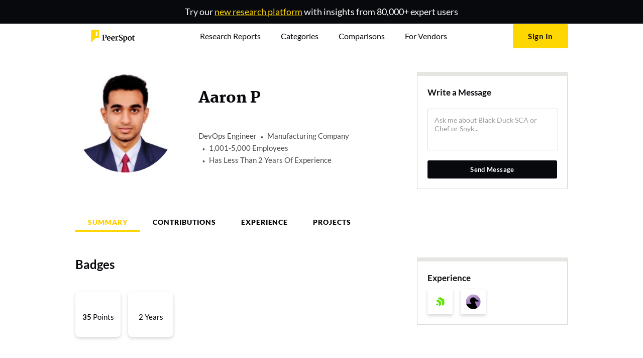

--- FILE ---
content_type: text/html; charset=utf-8
request_url: https://www.peerspot.com/users/aaron-p
body_size: 5845
content:
<!DOCTYPE html><html prefix="og: http://ogp.me/ns#"><head><meta charset="utf-8" /><link rel="preload" href="https://www.peerspot.com/assets/media/images/logos/peerspot_logo_lt-096d4cbb.svg" as="image" type="image/svg+xml" fetchpriority="high"><link rel="preload" href="https://www.peerspot.com/assets/media/fonts/Martel-Black-0c39d64c.ttf" as="font" type="font/ttf" crossorigin="anonymous"><link rel="preload" href="https://www.peerspot.com/assets/media/fonts/Lato-Regular-5fee1b99.ttf" as="font" type="font/ttf" crossorigin="anonymous"><link rel="preload" href="https://www.peerspot.com/assets/media/fonts/Lato-Bold-f865d11d.ttf" as="font" type="font/ttf" crossorigin="anonymous"><link rel="preload" href="https://www.peerspot.com/assets/media/fonts/Lato-Light-a1aa3586.ttf" as="font" type="font/ttf" crossorigin="anonymous"><link rel="preload" href="https://www.peerspot.com/assets/media/fonts/Lato-Black-7e1004e8.ttf" as="font" type="font/ttf" crossorigin="anonymous"><script src="https://www.peerspot.com/assets/js/init-scripts-7425382d.js" defer="defer" type="module" data-turbo-track="reload" data-drive-on=""></script><script src="https://www.peerspot.com/assets/js/users/show-4fad8a39.js" defer="defer" type="module" data-turbo-track="reload"></script><script>window.PHONE_VERIFIABLE_COUNTRIES = Object.freeze(["us","sg","gb","ca","au","at","be","br","fr","de","ie","il","it","jp","nz","ph","pl","es","ch","tr","dk","fi","gr","hk","in","id","my","mx","no","pt","za","se","th","ae","vn","ar","db","cl","cy","hu","lu","ma","ng","pe","lk","nl"]);
window.dataLayer = window.dataLayer || [];
window.dataLayer.push({"productIds":[],"categoryIds":[],"vendorIds":[],"parentProductCategoryIds":[],"grandparentProductCategoryIds":[],"promotedProductId":null,"pageHasCampaign":false,"hasVid":false});
Object.assign(window.dataLayer[0], {
    adminUser:              false,
    itcsUser:               false,
    backendUser:            false,
    signedIn:               false,
    fp:                     '6159363d3e09437a30730224a88fd3ba',
    mobileDevice:           false,
    GUID:                   '',
    eligibleForSplitTest:   true,
    splitTestQueryParams:   {},
    siteWideSplitTestQueryParams: {},
    acronyms:               {"bi":"BI","ceo":"CEO","cto":"CTO","cio":"CIO","csm":"CSM","cso":"CSO","coo":"COO","cmo":"CMO","db":"DB","dba":"DBA","itcs":"ITCS","it":"IT","pdu":"PDU","ppc":"PPC","rds":"RDS","roi":"ROI","sdn":"SDN","sdr":"SDR","url":"URL","aigs":"AIGS","vp":"VP","pm":"PM","r\u0026d":"R\u0026D","ciso":"CISO","gm":"GM","qa":"QA","qc":"QC","fs":"FS"},
    sentryDsn:                'https://dbc2dd17b1854a23937c7e492b6955c9:652515c08e3f41e68023771adf890335@sentry.io/1258466',
    vapiPubKey:             '56810fd9-c024-41b0-b8af-7507a3dbd5d7',
    cloudinaryCloudName: 'itcentralstation'
});</script><script>
    (function(w,d,s,l,i){w[l]=w[l]||[];
    w[l].push({'gtm.start':
        new Date().getTime(),event:'gtm.js'});
    var f=d.getElementsByTagName(s)[0], j=d.createElement(s),dl=l!='dataLayer'?'&l='+l:'';
    // j.async=true;
    j.defer=true;
    j.src='https://www.googletagmanager.com/gtm.js?id='+i+dl;
    if (f.id === "gopt")
        f = d.getElementsByTagName(s)[1];
    f.parentNode.insertBefore(j,f);})(window,document,'script','dataLayer','GTM-PRQ5MXW');
</script>
<link rel="icon" type="image/x-icon" href="https://www.peerspot.com/images/favicon.ico" /><meta name="viewport" content="width=device-width, initial-scale=1" /><title>Aaron  P&#39;s Professional Profile</title><meta name="description" content="View Aaron  P&#39;s product reviews, postings, and more on PeerSpot, the leading enterprise tech product review site." /><link rel="canonical" href="https://www.peerspot.com/users/aaron-p" /><meta content="index, follow" name="robots" /><link rel="stylesheet" href="https://www.peerspot.com/assets/css/users/show-72e795da.css" media="all" data-turbo-track="reload" /></head><body class="gitb-body users show " id="users-show"><noscript>
    <iframe src="https://www.googletagmanager.com/ns.html?id=GTM-PRQ5MXW"> height="0" width="0" style="display:none;visibility:hidden"></iframe>
</noscript>
<div class="announcement-strip">Try our <a href="/peer-research/home">new research platform</a> with insights from 80,000+ expert users</div><div class="sticky-top" id="second-strip"><div class="content"><a id="home-logo" title="Unbiased reviews from the tech community" href="/"><img loading="" width="152" height="50" alt="PeerSpot Logo" src="https://www.peerspot.com/assets/media/images/logos/peerspot_logo_lt-096d4cbb.svg" /></a><nav id="main-menu"><div class="system-search-form" id="system-search-form"><form action="/search" accept-charset="UTF-8" method="get"><div class="search-close"><i class="far fa-times"></i></div><input id="search" name="search" placeholder="Search products or topics" value="" /><input type="hidden" name="page" id="search-page" value="1" autocomplete="off" /><div class="search-submit"><i class="submit-form far fa-search"></i></div></form></div><a class="mobile-nav white-text" href="#"><i class="far fa-bars"></i></a><ul class="nav"><li class="mobile-nav-close text-end"><i class="far fa-times"></i></li><li class="menu-item" id="home-main-menu-item"><a class="nav-link " href="/peer-research/home">Research Reports</a></li><li class="menu-item " id="topics-main-menu-item"><a class="nav-link disable-link" href="#">Categories</a><ul class="ul-background"><li></li><li><a href="/categories/endpoint-detection-and-response-edr">EDR Tools</a></li><li><a href="/categories/log-management">Log Management</a></li><li><a href="/categories/microsoft-security-suite">Microsoft Security Suite</a></li><li><a href="/categories/data-integration">Data Integration</a></li><li><a href="/categories/application-performance-monitoring-apm-and-observability">APM Tools</a></li><li><a href="/categories/network-monitoring-software">Network</a></li><li><a href="/categories/backup-and-recovery">Backup and Recovery Software</a></li><li><a href="/categories/api-management">API Management</a></li><li><a href="/categories/ai-observability">AI Observability</a></li><li><a href="/categories/crm">CRM</a></li><li><a href="/categories/sales-force-automation">Sales Force Automation</a></li><li><a href="/categories/data-center-networking">Data Center Networking</a></li><li class="marked_item" id="main-nav-all-categories"><a class="marked_item" href="/categories">All Categories<i class="far fa-long-arrow-right gitb-inline-p5"></i></a></li></ul></li><li class="menu-item" id="compare-main-menu-item"><a class="nav-link disable-link" href="#">Comparisons</a><ul><li><a href="/products/comparisons/cloudflare_vs_quad9">Cloudflare vs. Quad9</a></li><li><a href="/products/comparisons/netgate-pfsense_vs_opnsense">Netgate pfSense vs. OPNsense</a></li><li><a href="/products/comparisons/fortinet-fortigate_vs_sophos-xg">Fortinet FortiGate vs. Sophos XG</a></li><li><a href="/products/comparisons/amazon-api-gateway_vs_microsoft-azure-api-management">Amazon API Gateway vs. Microsoft Azure API Management</a></li><li><a href="/products/comparisons/checkmarx-one_vs_sonarqube">Checkmarx One vs. SonarQube</a></li><li><a href="/products/comparisons/gitlab_vs_microsoft-azure-devops">GitLab vs. Microsoft Azure DevOps</a></li><li><a href="/products/comparisons/hyper-v_vs_vmware-vsphere">Hyper-V vs. VMware vSphere</a></li><li><a href="/products/comparisons/minio_vs_red-hat-ceph-storage">MinIO vs. Red Hat Ceph Storage</a></li><li><a href="/products/comparisons/aws-secrets-manager_vs_azure-key-vault">AWS Secrets Manager vs. Azure Key Vault</a></li><li><a href="/products/comparisons/figma_vs_miro-business-enterprise">Figma vs. Miro Business - Enterprise</a></li><li><a class="marked_item" href="/product_comparisons">More Comparisons<i class="far fa-long-arrow-right gitb-inline-p5"></i></a></li></ul></li><li class="menu-item" id="vendors-main-menu-item"><a class="nav-link disable-link" href="#">For Vendors</a><ul class="ul-background"><li><a target="_blank" href="https://marketing.peerspot.com/">Learn More</a></li><li><a target="_blank" href="https://marketing.peerspot.com/contact-us/">Get Listed</a></li></ul></li></ul></nav><div class="gitb-display-flex align-items-center"><div class="search-trigger"><i class="far fa-search"></i></div><div id="me-menu"><div class="gitb-inline-p15"><a class="g-btn g-btn-primary g-font-15" rel="follow" href="/users/sign_in">Sign In</a></div></div></div></div></div><div class="gitb-page" id="page"><div class="content " id="page-content"><div class="hide-section" id="notice-section"><div id="notice-section-inside"></div></div><script>var HAS_OMNI = false;</script><div class="user-page"><div class="user-pages-header" id="stickyheader"><div class="only_non_sticky with-border-bottom"><div class="user-page-header"><div class="user-avatar"><img loading="lazy" class="circle-image" width="200" height="200" src="https://images.peerspot.com/image/upload/c_fill,dpr_3.0,f_auto,g_face,h_200,q_100,w_200/vhbyclx7y9k6xtmxs2z9x5b75293.jpg?_a=BACAGSDL" /></div><div class="user-name" title="ID: 758522"><h1 class="header-title">Aaron  P</h1></div><div class="user-data"><div id="user-professional-info"><div id="job-function"><div class="itcs-label">Job function</div>DevOps Engineer</div><div id="industry"><div class="itcs-label">Industry</div>Manufacturing Company</div><div id="company-size"><div class="itcs-label">Company size</div>1,001-5,000 Employees</div><div id="yeo"><div class="itcs-label">Years of experience</div>Has Less Than 2 Years Of Experience</div></div></div><div class="message-box"><div class="gitb-toggle" data-hide_on_click="true" data-target_element="#contact-user-section" id="send-message"><div class="g-btn g-btn-secondary">Send Message</div></div><div class="pane" id="contact-user-section"><form class="event-with-response" id="new_private_message" data-type="json" data-parsley-validate="true" data-reset-form="true" action="/private_messages" accept-charset="UTF-8" data-remote="true" method="post"><input type="hidden" name="authenticity_token" value="ypuAPyae1hS5O3jjNeG8o0wSrNVJFmFRFP2f5PgAGz0PCq1EwOFhh3e17KPrGjco3yBVbT9ha12NoN8v7bQ3aw" autocomplete="off" /><input autocomplete="off" type="hidden" value="758522" name="private_message[receiver_uid]" id="private_message_receiver_uid" /><input autocomplete="off" type="hidden" name="private_message[subject]" id="private_message_subject" /><div class="pane-title gitb-item-20">Write a Message</div><textarea placeholder="Ask me about Black Duck SCA or Chef or Snyk..." class="normal-size" data-parsley-required="true" name="private_message[body]" id="private_message_body">
</textarea><a class="gitb-modal-register-open" data-after_signin_redirect="/users/aaron-p#private_message_body" href="#"><input type="submit" name="commit" value="Send Message" class="g-btn g-btn-inline g-btn-secondary" data-disable-with="Send Message" /></a></form></div></div><div class="nav-tabs" id="user_nav"><nav class="gitb-object-nav"><div class="nav nav-tabs" role="tablist"><a id="summary-tab" data-bs-toggle="tab" data-bs-target="#summary" role="tab" aria-controls="summary" aria-selected="true" class="nav-link active" href="#summary">Summary</a><a id="contributions-tab" data-bs-toggle="tab" data-bs-target="#contributions" role="tab" aria-controls="contributions" aria-selected="false" class="nav-link " href="#contributions">Contributions</a><a id="experience-tab" data-bs-toggle="tab" data-bs-target="#experience" role="tab" aria-controls="experience" aria-selected="false" class="nav-link " href="#experience">Experience</a><a id="projects-tab" data-bs-toggle="tab" data-bs-target="#projects" role="tab" aria-controls="projects" aria-selected="false" class="nav-link " href="#projects">Projects</a></div></nav><span class="scroll-nav" data-scroll-amount="100" data-scroll-this=".nav-tabs"></span></div></div></div><div class="only_sticky hide-section with-border-bottom" data-hidden-until="325" data-hide-duration="100"><div class="user-page-header"><div class="user-avatar"><img loading="lazy" width="50" class="circle-image" src="https://images.peerspot.com/image/upload/c_fill,dpr_3.0,f_auto,g_face,h_50,q_100,w_50/vhbyclx7y9k6xtmxs2z9x5b75293.jpg?_a=BACAGSDL" /></div><div class="user-name" title="ID: 758522"><h1 class="header-title">Aaron  P</h1></div><div class="nav-tabs" id="user_nav"><nav class="gitb-object-nav"><div class="nav nav-tabs" role="tablist"><a id="summary-tab" data-bs-toggle="tab" data-bs-target="#summary" role="tab" aria-controls="summary" aria-selected="true" class="nav-link active" href="#summary">Summary</a><a id="contributions-tab" data-bs-toggle="tab" data-bs-target="#contributions" role="tab" aria-controls="contributions" aria-selected="false" class="nav-link " href="#contributions">Contributions</a><a id="experience-tab" data-bs-toggle="tab" data-bs-target="#experience" role="tab" aria-controls="experience" aria-selected="false" class="nav-link " href="#experience">Experience</a><a id="projects-tab" data-bs-toggle="tab" data-bs-target="#projects" role="tab" aria-controls="projects" aria-selected="false" class="nav-link " href="#projects">Projects</a></div></nav></div></div></div></div><main class="gitb-item-50"><div class="tab-content"><div aria-labelledby="summary-tab" class="tab-pane show active" id="summary" role="tabpanel"><div class="left-content"><div class="header-line gitb-item-30 gitb-item-p20"><h2 class="title">Badges</h2></div><div class="badges"><a class="badge-box primary" href="/users/aaron-p/points"><i class="fas fa-star"></i><span><b>35 </b>Points</span></a><div class="badge-box info gitb-tooltip" title="This user has been a PeerSpot member for over 2 years."><i class="fas fa-history"></i><span>2 Years</span></div></div><div class="header-line gitb-item-10 gitb-item-p50"><h2 class="title">User Activity</h2></div><div class="activity-item"><div class="date">Over 2 years ago</div><div class="hdr">Contributed a review of Black Duck SCA: <a href="/product_reviews/black-duck-review-4898316-by-aaron-p">A tool with a great UI to conduct a vulnerability scan that needs to provide better scalability options</a></div></div><div class="activity-item"><div class="date">Over 2 years ago</div><div class="hdr">Contributed a review of Chef: <a href="/product_reviews/chef-review-4923778-by-aaron-p">Easy configuration management, optimization abilities, and complete infrastructure and application automation</a></div></div></div><div class="right-sidebar"><div class="pane" id="user-skills-pane"><div class="pane-title">Experience</div><div class="itcs-skills logo-list"><img loading="lazy" class="item gitb-tooltip vendor-img" title="Chef" width="30" src="https://images.peerspot.com/image/upload/c_scale,dpr_3.0,f_auto,q_100,w_30/yq4AkUBxN1r2iKWsE66CeUuu.png?_a=BACAGSDL" /><img loading="lazy" class="item gitb-tooltip vendor-img" title="Black Duck SCA" width="30" src="https://images.peerspot.com/image/upload/c_scale,dpr_3.0,f_auto,q_100,w_30/my0agrr7cdqdu1yinxwkgywuehxt.jpg?_a=BACAGSDL" /></div></div></div></div><div aria-labelledby="contributions-tab" class="tab-pane " id="contributions" role="tabpanel"><div class="header-line gitb-item-10 gitb-item-p50"><h2 class="title">Reviews</h2></div><div class="activity-item2"><div class="icon"><a class="link-to-vendor-pages" href="/vendors/black-duck"><img loading="lazy" alt="Black Duck SCA Logo" width="50" height="50" class="vendor-img" src="https://images.peerspot.com/image/upload/c_scale,dpr_3.0,f_auto,q_100,w_50/my0agrr7cdqdu1yinxwkgywuehxt.jpg?_a=BACAGSDL" /></a></div><div class="item-content"><div class="date">Over 2 years ago</div><div class="gitb-item-p5 text-secondary font-family-secondary g-strong">Black Duck SCA</div><div class="hdr"><a href="/product_reviews/black-duck-review-4898316-by-aaron-p">A tool with a great UI to conduct a vulnerability scan that needs to provide better scalability options</a></div></div><div class="item-notice"></div></div><div class="activity-item2"><div class="icon"><a class="link-to-vendor-pages" href="/vendors/progress-software"><img loading="lazy" alt="Chef Logo" width="50" height="50" class="vendor-img" src="https://images.peerspot.com/image/upload/c_scale,dpr_3.0,f_auto,q_100,w_50/yq4AkUBxN1r2iKWsE66CeUuu.png?_a=BACAGSDL" /></a></div><div class="item-content"><div class="date">Over 2 years ago</div><div class="gitb-item-p5 text-secondary font-family-secondary g-strong">Chef</div><div class="hdr"><a href="/product_reviews/chef-review-4923778-by-aaron-p">Easy configuration management, optimization abilities, and complete infrastructure and application automation</a></div></div><div class="item-notice"></div></div></div><div aria-labelledby="experience-tab" class="tab-pane " id="experience" role="tabpanel"><div class="left-content"></div><div class="right-sidebar"></div></div><div aria-labelledby="projects-tab" class="tab-pane " id="projects" role="tabpanel"></div></div></main></div></div><div id="footer"><div class="content"><div class="footer-col"><div class="footer-hdr">Users</div><a target="_self" href="/interviews/new">Provide a Review</a><a target="_blank" href="https://marketing.peerspot.com">Info for Vendors</a><a target="_blank" href="/contact">Add a Product</a><a target="_self" href="/faq">Help &amp; FAQ</a></div><div class="footer-col"><div class="footer-hdr">Company</div><a target="_self" href="https://marketing.peerspot.com/about">About Us</a><a target="_blank" href="https://marketing.peerspot.com/resources">Blog</a><a target="_blank" href="https://marketing.peerspot.com/news">News</a><a target="_self" href="https://jobs.peerspot.com">Careers</a><a target="_self" href="/contact">Contact</a></div><div class="footer-col"><div class="footer-hdr">Policies</div><a target="_blank" href="/privacy">Privacy</a><a target="_blank" href="/cookies">Cookies</a><a target="_blank" href="/tos">Terms of Use</a><a target="_self" href="/guidelines">Guidelines</a><a target="_blank" href="https://peerspot-security-assurance-page.lovable.app/security-certifications">Security</a></div><div class="footer-col"><div class="footer-hdr">Explore</div><a target="_blank" href="/categories">Categories</a><a target="_blank" href="/product_comparisons">Comparisons</a><a target="_blank" href="/peer-research/home">Reports</a></div><div class="logo-col"><div class="footer-logo"><a title="Unbiased reviews from the tech community" href="/"><img loading="lazy" alt="PeerSpot Logo" width="210" height="64" src="https://www.peerspot.com/assets/media/images/logos/peerspot_logo_dk-95adb0dc.png" /></a></div><a target="_blank" href="https://twitter.com/peerspot"><i class="fab fa-square-x-twitter white-text g-font-30"></i></a><a target="_blank" href="https://www.facebook.com/PeerSpotdotcom"><i class="fab fa-facebook-square white-text g-font-30"></i></a><a target="_blank" href="https://www.linkedin.com/company/peerspotdotcom"><i class="fab fa-linkedin white-text g-font-30"></i></a><a target="_blank" href="https://www.youtube.com/channel/UCx8OkYjDpzY8dfxpbQwJ2fw"><i class="fab fa-youtube-square white-text g-font-30"></i></a></div></div><div class="content"><div class="footer-copy">&#169; 2026 PeerSpot, All Rights Reserved.</div></div></div><a data-hidden-until="40" data-scroll-to="body" href="#" id="to-top" style="display: none;"></a></div></body></html>

--- FILE ---
content_type: text/css
request_url: https://www.peerspot.com/assets/css/users/show-72e795da.css
body_size: 138727
content:
:root{--iti-hover-color: rgba(0, 0, 0, .05);--iti-border-color: #ccc;--iti-dialcode-color: #999;--iti-dropdown-bg: white;--iti-search-icon-color: #999;--iti-spacer-horizontal: 8px;--iti-flag-height: 12px;--iti-flag-width: 16px;--iti-border-width: 1px;--iti-arrow-height: 4px;--iti-arrow-width: 6px;--iti-triangle-border: calc(var(--iti-arrow-width) / 2);--iti-arrow-padding: 6px;--iti-arrow-color: #555;--iti-path-flags-1x: url("/assets/media/intl-tel-input/build/img/flags-2cf8bf81.webp");--iti-path-flags-2x: url("/assets/media/intl-tel-input/build/img/flags@2x-32431358.webp");--iti-path-globe-1x: url("/assets/media/intl-tel-input/build/img/globe-753d2add.webp");--iti-path-globe-2x: url("/assets/media/intl-tel-input/build/img/globe@2x-26cd9750.webp");--iti-flag-sprite-width: 3904px;--iti-flag-sprite-height: 12px;--iti-mobile-popup-margin: 30px}.iti{position:relative;display:inline-block}.iti *{box-sizing:border-box}.iti__a11y-text{width:1px;height:1px;clip:rect(1px,1px,1px,1px);overflow:hidden;position:absolute}.iti input.iti__tel-input,.iti input.iti__tel-input[type=text],.iti input.iti__tel-input[type=tel]{position:relative;z-index:0;margin:0!important}.iti__country-container{position:absolute;top:0;bottom:0;left:0;padding:var(--iti-border-width)}.iti__selected-country{z-index:1;position:relative;display:flex;align-items:center;height:100%;background:none;border:0;margin:0;padding:0;font-family:inherit;font-size:inherit;color:inherit;border-radius:0;font-weight:inherit;line-height:inherit;text-decoration:none}.iti__selected-country-primary{display:flex;align-items:center;height:100%;padding:0 var(--iti-arrow-padding) 0 var(--iti-spacer-horizontal)}.iti__arrow{margin-left:var(--iti-arrow-padding);width:0;height:0;border-left:var(--iti-triangle-border) solid transparent;border-right:var(--iti-triangle-border) solid transparent;border-top:var(--iti-arrow-height) solid var(--iti-arrow-color)}.iti__arrow--up{border-top:none;border-bottom:var(--iti-arrow-height) solid var(--iti-arrow-color)}.iti__dropdown-content{border-radius:3px;background-color:var(--iti-dropdown-bg)}.iti--inline-dropdown .iti__dropdown-content{position:absolute;z-index:2;margin-top:3px;margin-left:calc(var(--iti-border-width) * -1);border:var(--iti-border-width) solid var(--iti-border-color);box-shadow:1px 1px 4px #0003}.iti__search-input{width:100%;border-width:0;border-radius:3px;padding-left:30px;padding-right:28px}[dir=rtl] .iti__search-input{padding-left:inherit;padding-right:30px;background-position:right 8px center}.iti__search-input+.iti__country-list{border-top:1px solid var(--iti-border-color)}.iti__search-input::-webkit-search-cancel-button{appearance:none}.iti__search-input-wrapper{position:relative;display:flex;align-items:center}.iti__search-icon{position:absolute;left:8px;display:flex;pointer-events:none}[dir=rtl] .iti__search-icon{left:auto;right:8px}.iti__search-icon-svg{stroke:var(--iti-search-icon-color);fill:none;stroke-width:3}.iti__search-clear{position:absolute;right:4px;background:transparent;border:0;border-radius:3px;cursor:pointer;padding:4px;display:flex;align-items:center;justify-content:center;transition:background-color .15s ease;width:24px;height:24px}.iti__search-clear .iti__search-clear-x{stroke-width:2}.iti__search-clear .iti__search-clear-bg{fill:var(--iti-search-icon-color)}[dir=rtl] .iti__search-clear{right:auto;left:4px}.iti__search-clear:hover,.iti__search-clear:focus-visible{background:var(--iti-hover-color);outline:none}.iti__no-results{text-align:center;padding:30px 0}.iti__country-list{list-style:none;padding:0;margin:0;cursor:pointer;overflow-y:scroll;-webkit-overflow-scrolling:touch}.iti--inline-dropdown .iti__country-list{max-height:185px}.iti--flexible-dropdown-width .iti__country-list{white-space:nowrap}@media(max-width:500px){.iti--flexible-dropdown-width .iti__country-list{white-space:normal}}.iti__country{display:flex;align-items:center;padding:8px var(--iti-spacer-horizontal);outline:none}.iti__dial-code{color:var(--iti-dialcode-color)}.iti__country.iti__highlight{background-color:var(--iti-hover-color)}.iti__country-list .iti__flag,.iti__country-name{margin-right:var(--iti-spacer-horizontal)}[dir=rtl] .iti__country-list .iti__flag,[dir=rtl] .iti__country-name{margin-right:0;margin-left:var(--iti-spacer-horizontal)}.iti--allow-dropdown .iti__country-container:not(:has(+input[disabled])):not(:has(+input[readonly])) button.iti__selected-country{cursor:pointer}.iti--allow-dropdown .iti__country-container:not(:has(+input[disabled])):not(:has(+input[readonly])) .iti__selected-country-primary:hover,.iti--allow-dropdown .iti__country-container:not(:has(+input[disabled])):not(:has(+input[readonly])) .iti__selected-country:has(+.iti__dropdown-content:hover) .iti__selected-country-primary{background-color:var(--iti-hover-color)}.iti .iti__selected-dial-code{margin-left:4px}.iti--container{position:fixed;top:-1000px;left:-1000px;z-index:1060;padding:var(--iti-border-width)}.iti--container:hover{cursor:pointer}.iti__hide{display:none}.iti__v-hide{visibility:hidden}.iti--fullscreen-popup.iti--container{background-color:#00000080;inset:0;position:fixed;padding:var(--iti-mobile-popup-margin);display:flex;flex-direction:column;justify-content:flex-start}.iti--fullscreen-popup .iti__dropdown-content{display:flex;flex-direction:column;max-height:100%;position:relative}.iti--fullscreen-popup .iti__country{padding:10px;line-height:1.5em}.iti__flag{--iti-flag-offset: 100px;height:var(--iti-flag-height);width:var(--iti-flag-width);border-radius:1px;box-shadow:0 0 1px #888;background-image:var(--iti-path-flags-1x);background-repeat:no-repeat;background-position:var(--iti-flag-offset) 0;background-size:var(--iti-flag-sprite-width) var(--iti-flag-sprite-height)}.iti__ac{--iti-flag-offset: 0px}.iti__ad{--iti-flag-offset: -16px}.iti__ae{--iti-flag-offset: -32px}.iti__af{--iti-flag-offset: -48px}.iti__ag{--iti-flag-offset: -64px}.iti__ai{--iti-flag-offset: -80px}.iti__al{--iti-flag-offset: -96px}.iti__am{--iti-flag-offset: -112px}.iti__ao{--iti-flag-offset: -128px}.iti__ar{--iti-flag-offset: -144px}.iti__as{--iti-flag-offset: -160px}.iti__at{--iti-flag-offset: -176px}.iti__au{--iti-flag-offset: -192px}.iti__aw{--iti-flag-offset: -208px}.iti__ax{--iti-flag-offset: -224px}.iti__az{--iti-flag-offset: -240px}.iti__ba{--iti-flag-offset: -256px}.iti__bb{--iti-flag-offset: -272px}.iti__bd{--iti-flag-offset: -288px}.iti__be{--iti-flag-offset: -304px}.iti__bf{--iti-flag-offset: -320px}.iti__bg{--iti-flag-offset: -336px}.iti__bh{--iti-flag-offset: -352px}.iti__bi{--iti-flag-offset: -368px}.iti__bj{--iti-flag-offset: -384px}.iti__bl{--iti-flag-offset: -400px}.iti__bm{--iti-flag-offset: -416px}.iti__bn{--iti-flag-offset: -432px}.iti__bo{--iti-flag-offset: -448px}.iti__bq{--iti-flag-offset: -464px}.iti__br{--iti-flag-offset: -480px}.iti__bs{--iti-flag-offset: -496px}.iti__bt{--iti-flag-offset: -512px}.iti__bw{--iti-flag-offset: -528px}.iti__by{--iti-flag-offset: -544px}.iti__bz{--iti-flag-offset: -560px}.iti__ca{--iti-flag-offset: -576px}.iti__cc{--iti-flag-offset: -592px}.iti__cd{--iti-flag-offset: -608px}.iti__cf{--iti-flag-offset: -624px}.iti__cg{--iti-flag-offset: -640px}.iti__ch{--iti-flag-offset: -656px}.iti__ci{--iti-flag-offset: -672px}.iti__ck{--iti-flag-offset: -688px}.iti__cl{--iti-flag-offset: -704px}.iti__cm{--iti-flag-offset: -720px}.iti__cn{--iti-flag-offset: -736px}.iti__co{--iti-flag-offset: -752px}.iti__cr{--iti-flag-offset: -768px}.iti__cu{--iti-flag-offset: -784px}.iti__cv{--iti-flag-offset: -800px}.iti__cw{--iti-flag-offset: -816px}.iti__cx{--iti-flag-offset: -832px}.iti__cy{--iti-flag-offset: -848px}.iti__cz{--iti-flag-offset: -864px}.iti__de{--iti-flag-offset: -880px}.iti__dj{--iti-flag-offset: -896px}.iti__dk{--iti-flag-offset: -912px}.iti__dm{--iti-flag-offset: -928px}.iti__do{--iti-flag-offset: -944px}.iti__dz{--iti-flag-offset: -960px}.iti__ec{--iti-flag-offset: -976px}.iti__ee{--iti-flag-offset: -992px}.iti__eg{--iti-flag-offset: -1008px}.iti__eh{--iti-flag-offset: -1024px}.iti__er{--iti-flag-offset: -1040px}.iti__es{--iti-flag-offset: -1056px}.iti__et{--iti-flag-offset: -1072px}.iti__fi{--iti-flag-offset: -1088px}.iti__fj{--iti-flag-offset: -1104px}.iti__fk{--iti-flag-offset: -1120px}.iti__fm{--iti-flag-offset: -1136px}.iti__fo{--iti-flag-offset: -1152px}.iti__fr{--iti-flag-offset: -1168px}.iti__ga{--iti-flag-offset: -1184px}.iti__gb{--iti-flag-offset: -1200px}.iti__gd{--iti-flag-offset: -1216px}.iti__ge{--iti-flag-offset: -1232px}.iti__gf{--iti-flag-offset: -1248px}.iti__gg{--iti-flag-offset: -1264px}.iti__gh{--iti-flag-offset: -1280px}.iti__gi{--iti-flag-offset: -1296px}.iti__gl{--iti-flag-offset: -1312px}.iti__gm{--iti-flag-offset: -1328px}.iti__gn{--iti-flag-offset: -1344px}.iti__gp{--iti-flag-offset: -1360px}.iti__gq{--iti-flag-offset: -1376px}.iti__gr{--iti-flag-offset: -1392px}.iti__gt{--iti-flag-offset: -1408px}.iti__gu{--iti-flag-offset: -1424px}.iti__gw{--iti-flag-offset: -1440px}.iti__gy{--iti-flag-offset: -1456px}.iti__hk{--iti-flag-offset: -1472px}.iti__hn{--iti-flag-offset: -1488px}.iti__hr{--iti-flag-offset: -1504px}.iti__ht{--iti-flag-offset: -1520px}.iti__hu{--iti-flag-offset: -1536px}.iti__id{--iti-flag-offset: -1552px}.iti__ie{--iti-flag-offset: -1568px}.iti__il{--iti-flag-offset: -1584px}.iti__im{--iti-flag-offset: -1600px}.iti__in{--iti-flag-offset: -1616px}.iti__io{--iti-flag-offset: -1632px}.iti__iq{--iti-flag-offset: -1648px}.iti__ir{--iti-flag-offset: -1664px}.iti__is{--iti-flag-offset: -1680px}.iti__it{--iti-flag-offset: -1696px}.iti__je{--iti-flag-offset: -1712px}.iti__jm{--iti-flag-offset: -1728px}.iti__jo{--iti-flag-offset: -1744px}.iti__jp{--iti-flag-offset: -1760px}.iti__ke{--iti-flag-offset: -1776px}.iti__kg{--iti-flag-offset: -1792px}.iti__kh{--iti-flag-offset: -1808px}.iti__ki{--iti-flag-offset: -1824px}.iti__km{--iti-flag-offset: -1840px}.iti__kn{--iti-flag-offset: -1856px}.iti__kp{--iti-flag-offset: -1872px}.iti__kr{--iti-flag-offset: -1888px}.iti__kw{--iti-flag-offset: -1904px}.iti__ky{--iti-flag-offset: -1920px}.iti__kz{--iti-flag-offset: -1936px}.iti__la{--iti-flag-offset: -1952px}.iti__lb{--iti-flag-offset: -1968px}.iti__lc{--iti-flag-offset: -1984px}.iti__li{--iti-flag-offset: -2000px}.iti__lk{--iti-flag-offset: -2016px}.iti__lr{--iti-flag-offset: -2032px}.iti__ls{--iti-flag-offset: -2048px}.iti__lt{--iti-flag-offset: -2064px}.iti__lu{--iti-flag-offset: -2080px}.iti__lv{--iti-flag-offset: -2096px}.iti__ly{--iti-flag-offset: -2112px}.iti__ma{--iti-flag-offset: -2128px}.iti__mc{--iti-flag-offset: -2144px}.iti__md{--iti-flag-offset: -2160px}.iti__me{--iti-flag-offset: -2176px}.iti__mf{--iti-flag-offset: -2192px}.iti__mg{--iti-flag-offset: -2208px}.iti__mh{--iti-flag-offset: -2224px}.iti__mk{--iti-flag-offset: -2240px}.iti__ml{--iti-flag-offset: -2256px}.iti__mm{--iti-flag-offset: -2272px}.iti__mn{--iti-flag-offset: -2288px}.iti__mo{--iti-flag-offset: -2304px}.iti__mp{--iti-flag-offset: -2320px}.iti__mq{--iti-flag-offset: -2336px}.iti__mr{--iti-flag-offset: -2352px}.iti__ms{--iti-flag-offset: -2368px}.iti__mt{--iti-flag-offset: -2384px}.iti__mu{--iti-flag-offset: -2400px}.iti__mv{--iti-flag-offset: -2416px}.iti__mw{--iti-flag-offset: -2432px}.iti__mx{--iti-flag-offset: -2448px}.iti__my{--iti-flag-offset: -2464px}.iti__mz{--iti-flag-offset: -2480px}.iti__na{--iti-flag-offset: -2496px}.iti__nc{--iti-flag-offset: -2512px}.iti__ne{--iti-flag-offset: -2528px}.iti__nf{--iti-flag-offset: -2544px}.iti__ng{--iti-flag-offset: -2560px}.iti__ni{--iti-flag-offset: -2576px}.iti__nl{--iti-flag-offset: -2592px}.iti__no{--iti-flag-offset: -2608px}.iti__np{--iti-flag-offset: -2624px}.iti__nr{--iti-flag-offset: -2640px}.iti__nu{--iti-flag-offset: -2656px}.iti__nz{--iti-flag-offset: -2672px}.iti__om{--iti-flag-offset: -2688px}.iti__pa{--iti-flag-offset: -2704px}.iti__pe{--iti-flag-offset: -2720px}.iti__pf{--iti-flag-offset: -2736px}.iti__pg{--iti-flag-offset: -2752px}.iti__ph{--iti-flag-offset: -2768px}.iti__pk{--iti-flag-offset: -2784px}.iti__pl{--iti-flag-offset: -2800px}.iti__pm{--iti-flag-offset: -2816px}.iti__pr{--iti-flag-offset: -2832px}.iti__ps{--iti-flag-offset: -2848px}.iti__pt{--iti-flag-offset: -2864px}.iti__pw{--iti-flag-offset: -2880px}.iti__py{--iti-flag-offset: -2896px}.iti__qa{--iti-flag-offset: -2912px}.iti__re{--iti-flag-offset: -2928px}.iti__ro{--iti-flag-offset: -2944px}.iti__rs{--iti-flag-offset: -2960px}.iti__ru{--iti-flag-offset: -2976px}.iti__rw{--iti-flag-offset: -2992px}.iti__sa{--iti-flag-offset: -3008px}.iti__sb{--iti-flag-offset: -3024px}.iti__sc{--iti-flag-offset: -3040px}.iti__sd{--iti-flag-offset: -3056px}.iti__se{--iti-flag-offset: -3072px}.iti__sg{--iti-flag-offset: -3088px}.iti__sh{--iti-flag-offset: -3104px}.iti__si{--iti-flag-offset: -3120px}.iti__sj{--iti-flag-offset: -3136px}.iti__sk{--iti-flag-offset: -3152px}.iti__sl{--iti-flag-offset: -3168px}.iti__sm{--iti-flag-offset: -3184px}.iti__sn{--iti-flag-offset: -3200px}.iti__so{--iti-flag-offset: -3216px}.iti__sr{--iti-flag-offset: -3232px}.iti__ss{--iti-flag-offset: -3248px}.iti__st{--iti-flag-offset: -3264px}.iti__sv{--iti-flag-offset: -3280px}.iti__sx{--iti-flag-offset: -3296px}.iti__sy{--iti-flag-offset: -3312px}.iti__sz{--iti-flag-offset: -3328px}.iti__tc{--iti-flag-offset: -3344px}.iti__td{--iti-flag-offset: -3360px}.iti__tg{--iti-flag-offset: -3376px}.iti__th{--iti-flag-offset: -3392px}.iti__tj{--iti-flag-offset: -3408px}.iti__tk{--iti-flag-offset: -3424px}.iti__tl{--iti-flag-offset: -3440px}.iti__tm{--iti-flag-offset: -3456px}.iti__tn{--iti-flag-offset: -3472px}.iti__to{--iti-flag-offset: -3488px}.iti__tr{--iti-flag-offset: -3504px}.iti__tt{--iti-flag-offset: -3520px}.iti__tv{--iti-flag-offset: -3536px}.iti__tw{--iti-flag-offset: -3552px}.iti__tz{--iti-flag-offset: -3568px}.iti__ua{--iti-flag-offset: -3584px}.iti__ug{--iti-flag-offset: -3600px}.iti__us{--iti-flag-offset: -3616px}.iti__uy{--iti-flag-offset: -3632px}.iti__uz{--iti-flag-offset: -3648px}.iti__va{--iti-flag-offset: -3664px}.iti__vc{--iti-flag-offset: -3680px}.iti__ve{--iti-flag-offset: -3696px}.iti__vg{--iti-flag-offset: -3712px}.iti__vi{--iti-flag-offset: -3728px}.iti__vn{--iti-flag-offset: -3744px}.iti__vu{--iti-flag-offset: -3760px}.iti__wf{--iti-flag-offset: -3776px}.iti__ws{--iti-flag-offset: -3792px}.iti__xk{--iti-flag-offset: -3808px}.iti__ye{--iti-flag-offset: -3824px}.iti__yt{--iti-flag-offset: -3840px}.iti__za{--iti-flag-offset: -3856px}.iti__zm{--iti-flag-offset: -3872px}.iti__zw{--iti-flag-offset: -3888px}.iti__globe{background-image:var(--iti-path-globe-1x);background-size:contain;background-position:right;box-shadow:none;height:19px}@media(min-resolution:2x){.iti__flag{background-image:var(--iti-path-flags-2x)}.iti__globe{background-image:var(--iti-path-globe-2x)}}dialog.gitb-register-modal{padding:0}dialog.avatar-upload .upload-message{display:flex;flex-direction:column;align-items:center;gap:16px}dialog.avatar-upload .upload-message>div.hide-section{max-width:400px}.gitb-register-modal,.styled-modal{line-height:1.2;border:none;background-color:#fff;text-align:center;position:fixed;top:0;left:0;transition:transform .3s ease-out;overflow:hidden;z-index:3000;margin:15vh auto;width:60vw;font-family:Lato,sans-serif}@media(max-width:1616px){.gitb-register-modal,.styled-modal{width:80vw}}@media(max-height:780px){.gitb-register-modal,.styled-modal{margin:5vh auto}}@media(min-width:813px){.gitb-register-modal,.styled-modal{box-shadow:3px 3px 10px #0000004d}}@media(max-width:812px){.gitb-register-modal,.styled-modal{width:100vw;height:100%;margin:0 auto}}.gitb-register-modal.gitb-modal-narrow,.styled-modal.gitb-modal-narrow{width:clamp(340px,30vw,80vw)}.gitb-register-modal.open-dialog,.styled-modal.open-dialog{transform:none}.gitb-register-modal header,.styled-modal header{margin:10px auto}.gitb-register-modal .close-modal-button,.styled-modal .close-modal-button{cursor:pointer;position:absolute;top:15px;right:15px;opacity:.85;color:#848484;z-index:1}.gitb-register-modal .close-modal-button:hover,.styled-modal .close-modal-button:hover{opacity:1}.gitb-register-modal .modal-input-field,.styled-modal .modal-input-field{margin-bottom:3px;margin-left:auto;margin-right:auto;padding:5px 10px;border-radius:5px;border:solid 1px lightgrey;text-align:left;width:67%;max-width:300px}.gitb-register-modal .modal-input-field input.modal-input,.styled-modal .modal-input-field input.modal-input{background-color:#fff;border-radius:2px;padding-left:10px;height:40px;display:inline-block;border:none;outline:none;color:#4d4d4d}.gitb-register-modal .modal-input-field ul.parsley-errors-list li,.styled-modal .modal-input-field ul.parsley-errors-list li{font-weight:700;background:none;color:red}@media(max-width:1367px){.gitb-register-modal .modal-input-field,.styled-modal .modal-input-field{margin-bottom:30px!important}.gitb-register-modal .modal-actions,.styled-modal .modal-actions{display:flex;justify-content:center}.gitb-register-modal .modal-disclaimer,.styled-modal .modal-disclaimer,.gitb-register-modal .modal-links,.styled-modal .modal-links{display:flex;flex-direction:column;align-items:center;width:100%}.gitb-register-modal ul.parsley-errors-list,.styled-modal ul.parsley-errors-list{top:110%!important}}@media(max-width:1367px){.gitb-register-modal .btn:not(.btn-block),.styled-modal .btn:not(.btn-block),.gitb-register-modal span:not(.btn-block),.styled-modal span:not(.btn-block){width:350px!important}}@media(max-width:615px){.gitb-register-modal .btn:not(.btn-block),.styled-modal .btn:not(.btn-block),.gitb-register-modal span:not(.btn-block),.styled-modal span:not(.btn-block){width:100%!important}}.gitb-register-modal#phone-verification-modal,.styled-modal#phone-verification-modal{padding:0}.gitb-register-modal#phone-verification-modal .modal-input-field:has(.iti),.styled-modal#phone-verification-modal .modal-input-field:has(.iti){padding:5px 0;width:100%;max-width:100%}.gitb-register-modal#phone-verification-modal .iti,.styled-modal#phone-verification-modal .iti{display:block;width:100%}.gitb-register-modal#phone-verification-modal .iti .iti__dropdown-content,.styled-modal#phone-verification-modal .iti .iti__dropdown-content{margin-top:15px}.gitb-register-modal#phone-verification-modal .iti .iti__dropdown-content .iti__search-input,.styled-modal#phone-verification-modal .iti .iti__dropdown-content .iti__search-input{padding:.5rem}.gitb-register-modal#phone-verification-modal .iti .iti__dropdown-content .iti__search-input:focus-visible,.styled-modal#phone-verification-modal .iti .iti__dropdown-content .iti__search-input:focus-visible{outline:none}.gitb-register-modal#phone-verification-modal .intl-tel-input,.styled-modal#phone-verification-modal .intl-tel-input{padding-left:52px}@media(min-width:813px){.gitb-register-modal#phone-verification-modal,.styled-modal#phone-verification-modal{width:clamp(30vw,540px,100%);height:clamp(570px,62vh,100%);overflow-y:auto}}@media(max-width:812px){.gitb-register-modal#phone-verification-modal,.styled-modal#phone-verification-modal{width:100%;height:100%;max-width:100%;max-height:100%;margin:0}.gitb-register-modal#phone-verification-modal .phone-legend-span,.styled-modal#phone-verification-modal .phone-legend-span{display:block}.gitb-register-modal#phone-verification-modal .period,.styled-modal#phone-verification-modal .period{display:none}.gitb-register-modal#phone-verification-modal #edit-phone-screen .g-btn,.styled-modal#phone-verification-modal #edit-phone-screen .g-btn{width:100%;margin-top:20px}}.gitb-register-modal#phone-verification-modal input::-webkit-outer-spin-button,.styled-modal#phone-verification-modal input::-webkit-outer-spin-button,.gitb-register-modal#phone-verification-modal input::-webkit-inner-spin-button,.styled-modal#phone-verification-modal input::-webkit-inner-spin-button{-webkit-appearance:none;margin:0}.gitb-register-modal#phone-verification-modal input[type=number],.styled-modal#phone-verification-modal input[type=number]{-moz-appearance:textfield}.gitb-register-modal#phone-verification-modal .code-field,.styled-modal#phone-verification-modal .code-field{display:flex;justify-content:center;margin:0 auto;width:fit-content;position:relative}.gitb-register-modal#phone-verification-modal .code-field:before,.styled-modal#phone-verification-modal .code-field:before{position:absolute}@media(min-width:813px){.gitb-register-modal#phone-verification-modal .code-field:before,.styled-modal#phone-verification-modal .code-field:before{padding-top:15px;left:-50px;font-size:30px}}@media(max-width:812px){.gitb-register-modal#phone-verification-modal .code-field:before,.styled-modal#phone-verification-modal .code-field:before{padding-top:10px;left:-30px;font-size:25px}}@media(max-width:437px){.gitb-register-modal#phone-verification-modal .code-field:before,.styled-modal#phone-verification-modal .code-field:before{padding-top:12px;left:-20px;font-size:18px}}.gitb-register-modal#phone-verification-modal .code-field.valid:before,.styled-modal#phone-verification-modal .code-field.valid:before{content:"\2713";color:#70caca}.gitb-register-modal#phone-verification-modal .code-field.invalid:before,.styled-modal#phone-verification-modal .code-field.invalid:before{content:"\2717";color:#bc0505}.gitb-register-modal#phone-verification-modal .code-input,.styled-modal#phone-verification-modal .code-input{box-sizing:border-box;width:clamp(35px,6vw,52px);height:clamp(35px,6vw,52px);text-align:center;margin:5px;border:1px solid rgba(0,0,0,.2)}@media(min-width:813px){.gitb-register-modal#phone-verification-modal .code-input,.styled-modal#phone-verification-modal .code-input{font-size:40px}}@media(max-width:812px){.gitb-register-modal#phone-verification-modal .code-input,.styled-modal#phone-verification-modal .code-input{font-size:25px}}.gitb-register-modal#phone-verification-modal #verify-code-screen,.styled-modal#phone-verification-modal #verify-code-screen{max-width:540px}.gitb-register-modal#phone-verification-modal #verify-code-screen,.styled-modal#phone-verification-modal #verify-code-screen,.gitb-register-modal#phone-verification-modal #edit-phone-screen,.styled-modal#phone-verification-modal #edit-phone-screen,.gitb-register-modal#phone-verification-modal #custom-screen,.styled-modal#phone-verification-modal #custom-screen{max-width:400px}.gitb-register-modal#phone-verification-modal .intl-tel-input,.styled-modal#phone-verification-modal .intl-tel-input{font-size:clamp(15px,6vw,30px)}.gitb-register-modal#phone-verification-modal .error-message,.styled-modal#phone-verification-modal .error-message{background-color:#bc050540;color:#bc0505;border:1px solid #bc0505;border-radius:3px;font-weight:700;padding:1.5em;font-size:12px}.gitb-register-modal#report-confirmation-modal,.styled-modal#report-confirmation-modal{padding:0;width:clamp(30vw,540px,100%)}@media(max-width:812px){.gitb-register-modal#report-confirmation-modal,.styled-modal#report-confirmation-modal{height:100vh;padding-top:40px;transform:none}}.gitb-register-modal .modal-header,.styled-modal .modal-header{display:block;padding:0;border:0;font-weight:900;font-family:Martel,serif;margin:2rem 0 1rem;font-size:25px}.gitb-register-modal .modal-body,.styled-modal .modal-body{padding:1rem}.gitb-register-modal .modal-content,.styled-modal .modal-content{display:grid;grid-template-columns:1fr 1fr;grid-template-rows:auto;color:#4d4d4d;place-content:center}@media(max-width:1300px){.gitb-register-modal .modal-content,.styled-modal .modal-content{grid-template-columns:100%}}.gitb-register-modal .modal-content>*,.styled-modal .modal-content>*{-webkit-box-sizing:border-box;-moz-box-sizing:border-box;box-sizing:border-box}.gitb-register-modal .modal-register-left,.styled-modal .modal-register-left{padding:50px 30px;background-color:#e5e6e1;display:flex;flex-direction:column;justify-content:space-between;font-size:15px}@media(max-width:1300px){.gitb-register-modal .modal-register-left,.styled-modal .modal-register-left{display:none}}.gitb-register-modal .modal-register-left .benefit-items,.styled-modal .modal-register-left .benefit-items{display:flex;flex-direction:column;margin:50px 0 90px;justify-content:center;align-items:flex-start}.gitb-register-modal .modal-register-left .benefit-items .item,.styled-modal .modal-register-left .benefit-items .item{padding:5px 0}.gitb-register-modal .modal-register-left .benefit-items .item:before,.styled-modal .modal-register-left .benefit-items .item:before{content:"\2713";color:#fc0;padding-right:8px}.gitb-register-modal .modal-register-left .featured-in>span,.styled-modal .modal-register-left .featured-in>span{display:inline-block;margin:10px;filter:invert(45%) sepia(8%) saturate(0%) hue-rotate(143deg) brightness(102%) contrast(97%)}.gitb-register-modal .modal-register-right,.styled-modal .modal-register-right{display:flex;flex-direction:column;justify-content:space-between;padding:50px 10%}.gitb-register-modal .modal-links,.styled-modal .modal-links{margin-bottom:10px}@media(min-width:1367px){.gitb-register-modal .modal-links span,.styled-modal .modal-links span{width:100%}}.gitb-register-modal #modal-linkedin-button,.styled-modal #modal-linkedin-button{margin-bottom:20px;outline:0}.gitb-register-modal .modal-signin-text,.styled-modal .modal-signin-text{font-size:15px}.gitb-register-modal .modal-disclaimer,.styled-modal .modal-disclaimer{font-size:12px;text-align:left;line-height:1.5}@media(max-width:1300px){.gitb-register-modal .modal-disclaimer,.styled-modal .modal-disclaimer{margin-bottom:25px}}@media(max-width:1300px){.gitb-register-modal .linkedin-button-line,.styled-modal .linkedin-button-line{margin-bottom:25px}}.gitb-register-modal .modal-actions,.styled-modal .modal-actions{margin:15px 0 30px}.gitb-register-modal .modal-styled-header,.styled-modal .modal-styled-header{padding:15px;width:100%;border-bottom:1px solid #D7D7D7;margin-bottom:25px;color:#4d4d4d;font-size:22px;text-align:left}.gitb-register-modal .modal-input-field,.styled-modal .modal-input-field{margin:5px 0 0;width:100%;max-width:100%;padding:10px;-webkit-box-sizing:border-box;-moz-box-sizing:border-box;box-sizing:border-box;position:relative}.gitb-register-modal .modal-input-field input.modal-input,.styled-modal .modal-input-field input.modal-input{-webkit-box-sizing:border-box;-moz-box-sizing:border-box;box-sizing:border-box;padding-left:10px;height:auto;width:100%}.gitb-register-modal .modal-input-field input.modal-input:focus,.styled-modal .modal-input-field input.modal-input:focus{border-color:#36627f}.gitb-register-modal .modal-input-field ul.parsley-errors-list li,.styled-modal .modal-input-field ul.parsley-errors-list li{font-weight:400;color:#bc0505;font-size:12px;margin:3px 10px 0 0}.gitb-register-modal .modal-input-field .parsley-errors-list,.styled-modal .modal-input-field .parsley-errors-list{position:absolute}@media(min-width:813px){.gitb-register-modal .modal-input-field .parsley-errors-list,.styled-modal .modal-input-field .parsley-errors-list{top:-25px;right:0}}@media(max-width:812px){.gitb-register-modal .modal-input-field .parsley-errors-list,.styled-modal .modal-input-field .parsley-errors-list{top:110%;left:0;margin-left:0;padding-left:0}}#verification-phone-form ul.parsley-errors-list li{color:#bc0505}#verification-phone-form .parsley-errors-list{left:0;top:100%;margin-top:3px}.styled-modal.open-dialog{padding:0}.styled-modal footer{margin-top:25px;border-top:1px solid #D7D7D7;padding:15px;text-align:center}.styled-modal footer a:hover{opacity:.8}.fp-press-in-modal{margin-bottom:20px;margin-top:10px;display:flex;justify-content:space-between;align-items:center}#join-itcs1 .description{font-size:85%;width:clamp(98vw,304px);margin:8px 0 25px}.gdpr-consent{appearance:none;border:1px solid #A9A9A9;border-radius:3px;width:14px;height:14px;padding:0!important;margin:4px 5px 0 0}.gdpr-consent:checked{background-color:gold;background-image:url("data:image/svg+xml,%3csvg xmlns='http://www.w3.org/2000/svg' viewBox='0 0 20 20'%3e%3cpath fill='none' stroke='%23fff' stroke-linecap='round' stroke-linejoin='round' stroke-width='3' d='M6 10l3 3l6-6'/%3e%3c/svg%3e");border:1px solid #FFD700}.gdpr-consent+label a{text-decoration-color:#08090d!important;text-underline-offset:unset!important;text-decoration-thickness:1px!important}.captcha-line{display:flex;justify-content:center}.captcha-line .g-recaptcha{margin:20px 0}#modal-linkedin-button,.modal-button{display:block;-webkit-box-sizing:border-box;-moz-box-sizing:border-box;box-sizing:border-box;width:100%;color:#fff;text-decoration:none;text-align:center;font-size:15px;padding:.8em 3em;border-radius:5px;border-style:none;font-weight:600}#modal-linkedin-button:visited,.modal-button:visited,#modal-linkedin-button:link,.modal-button:link{color:#fff}#modal-linkedin-button:hover,.modal-button:hover{text-decoration:none!important}@media(max-width:1300px){#modal-linkedin-button i,.modal-button i{display:none}}#g-modal-backdrop{width:100vw;height:100vh;z-index:2999;position:fixed;top:0;left:0;background-color:#08090d;opacity:.5;display:none}@media(max-width:812px){.modal-itcs-logo{background:url("/assets/media/images/logos/ITCS_logo_trans_no_tagline_154-33b02bf8.png") no-repeat 0 0;width:155px;height:20px;margin-top:30px;margin-bottom:10px}.modal-top-text{font-size:17px}.gitb-register-modal .btn:not(.btn-block),.styled-modal .btn:not(.btn-block){width:220px}footer{display:none}.modal-signin-text{margin-top:10px}}@media(min-width:813px){.modal-top-text{font-size:22px;margin:.7rem 1rem;font-weight:600}footer{font-size:14px;text-align:left;margin-bottom:10px}footer .centertext{text-align:center}footer .centering{height:80px;display:flex;justify-content:center}footer .centering ul{width:350px}footer li.register-adv-item{margin-bottom:6px;color:#36627f;padding-left:0;list-style-type:disc}footer li.register-adv-item span{color:#08090d}}#modal-cta{display:none;position:fixed;width:270px;height:100px;padding:20px;text-align:left;bottom:15px;right:15px;background:#08090d;color:#fff;border-radius:10px;z-index:10000;box-sizing:content-box;font-family:Lato,sans-serif}#modal-cta.larger{width:420px;height:134px}@media(max-width:812px){#modal-cta.larger{width:90%;padding:5%}}#modal-cta .bg-cta{position:absolute;left:0;top:0;width:100%;height:100%}#modal-cta .bg-cta img{border-radius:10px}@media(max-width:812px){#modal-cta{right:0;bottom:0;width:90%;padding:5%;border-radius:0;height:50px}}#modal-cta .close-cta{position:absolute;top:8px;right:12px;cursor:pointer;z-index:20000}#modal-cta .header,#modal-cta .top-header{position:relative;font-size:20px;font-weight:700;z-index:20000}@media(max-width:812px){#modal-cta .header,#modal-cta .top-header{font-size:17px}}#modal-cta .top-header{border-bottom:1px solid #666560;padding-bottom:15px;margin-bottom:15px;font-weight:400;font-size:18px;display:flex;width:100%;justify-content:flex-start}#modal-cta .top-header>*{align-self:center}@media(max-width:812px){#modal-cta .top-header{font-size:15px}}#modal-cta .top-header .cta-text{margin-left:20px}#modal-cta .top-header .cta-text .hdr{font-size:30px;font-weight:700;line-height:28px}@media(max-width:812px){#modal-cta .top-header .cta-text .hdr{font-size:20px}}#modal-cta .content{position:relative;z-index:20000;display:flex;justify-content:space-between;width:100%}#modal-cta .content>*{align-self:center}#modal-cta .content:last-child{margin-left:auto}#modal-cta .cta{position:relative;z-index:20000}@media(max-width:812px){#modal-cta .cta{position:absolute;right:40px;top:9px}}#reason{width:100%;margin:5px 0 15px}.ui-dialog{position:absolute;top:0;left:0;padding:.2em;outline:0}.ui-dialog .ui-dialog-titlebar{padding:.4em 1em;position:relative}.ui-dialog .ui-dialog-title{float:left;margin:.1em 0;white-space:nowrap;width:90%;overflow:hidden;text-overflow:ellipsis}.ui-dialog .ui-dialog-titlebar-close{position:absolute;right:.3em;top:50%;width:20px;margin:-10px 0 0;padding:1px;height:20px}.ui-dialog .ui-dialog-content{position:relative;border:0;padding:.5em 1em;background:none;overflow:auto}.ui-dialog .ui-dialog-buttonpane{text-align:left;border-width:1px 0 0 0;background-image:none;margin-top:.5em;padding:.3em 1em .5em .4em}.ui-dialog .ui-dialog-buttonpane .ui-dialog-buttonset{float:right}.ui-dialog .ui-dialog-buttonpane button{margin:.5em .4em .5em 0;cursor:pointer}.ui-dialog .ui-resizable-n{height:2px;top:0}.ui-dialog .ui-resizable-e{width:2px;right:0}.ui-dialog .ui-resizable-s{height:2px;bottom:0}.ui-dialog .ui-resizable-w{width:2px;left:0}.ui-dialog .ui-resizable-se,.ui-dialog .ui-resizable-sw,.ui-dialog .ui-resizable-ne,.ui-dialog .ui-resizable-nw{width:7px;height:7px}.ui-dialog .ui-resizable-se{right:0;bottom:0}.ui-dialog .ui-resizable-sw{left:0;bottom:0}.ui-dialog .ui-resizable-ne{right:0;top:0}.ui-dialog .ui-resizable-nw{left:0;top:0}.ui-draggable .ui-dialog-titlebar{cursor:move}.ui-button{padding:.4em 1em;display:inline-block;position:relative;line-height:normal;margin-right:.1em;cursor:pointer;vertical-align:middle;text-align:center;-webkit-user-select:none;user-select:none}.ui-button,.ui-button:link,.ui-button:visited,.ui-button:hover,.ui-button:active{text-decoration:none}.ui-button-icon-only{width:2em;box-sizing:border-box;text-indent:-9999px;white-space:nowrap}input.ui-button.ui-button-icon-only{text-indent:0}.ui-button-icon-only .ui-icon{position:absolute;top:50%;left:50%;margin-top:-8px;margin-left:-8px}.ui-button.ui-icon-notext .ui-icon{padding:0;width:2.1em;height:2.1em;text-indent:-9999px;white-space:nowrap}input.ui-button.ui-icon-notext .ui-icon{width:auto;height:auto;text-indent:0;white-space:normal;padding:.4em 1em}input.ui-button::-moz-focus-inner,button.ui-button::-moz-focus-inner{border:0;padding:0}.ui-resizable{position:relative}.ui-resizable-handle{position:absolute;font-size:.1px;display:block;touch-action:none}.ui-resizable-disabled .ui-resizable-handle,.ui-resizable-autohide .ui-resizable-handle{display:none}.ui-resizable-n{cursor:n-resize;height:7px;width:100%;top:-5px;left:0}.ui-resizable-s{cursor:s-resize;height:7px;width:100%;bottom:-5px;left:0}.ui-resizable-e{cursor:e-resize;width:7px;right:-5px;top:0;height:100%}.ui-resizable-w{cursor:w-resize;width:7px;left:-5px;top:0;height:100%}.ui-resizable-se{cursor:se-resize;width:12px;height:12px;right:1px;bottom:1px}.ui-resizable-sw{cursor:sw-resize;width:9px;height:9px;left:-5px;bottom:-5px}.ui-resizable-nw{cursor:nw-resize;width:9px;height:9px;left:-5px;top:-5px}.ui-resizable-ne{cursor:ne-resize;width:9px;height:9px;right:-5px;top:-5px}#share_this{text-align:center}#share_this input{margin-top:15px;width:96%;padding:2%}.ui-helper-hidden{display:none}.ui-helper-hidden-accessible{border:0;clip:rect(0 0 0 0);height:1px;margin:-1px;overflow:hidden;padding:0;position:absolute;width:1px}.ui-helper-reset{margin:0;padding:0;border:0;outline:0;line-height:1.3;text-decoration:none;font-size:100%;list-style:none}.ui-helper-clearfix:before,.ui-helper-clearfix:after{content:"";display:table;border-collapse:collapse}.ui-helper-clearfix:after{clear:both}.ui-helper-zfix{width:100%;height:100%;top:0;left:0;position:absolute;opacity:0}.ui-front{z-index:100}.ui-state-disabled{cursor:default!important;pointer-events:none}.ui-icon{display:inline-block;vertical-align:middle;margin-top:-.25em;position:relative;text-indent:-99999px;overflow:hidden;background-repeat:no-repeat}.ui-widget-icon-block{left:50%;margin-left:-8px;display:block}.ui-widget-overlay{position:fixed;top:0;left:0;width:100%;height:100%}.ui-widget{font-family:Arial,Helvetica,sans-serif;font-size:1em}.ui-widget .ui-widget{font-size:1em}.ui-widget input,.ui-widget select,.ui-widget textarea,.ui-widget button{font-family:Arial,Helvetica,sans-serif;font-size:1em}.ui-widget.ui-widget-content{border:1px solid #c5c5c5}.ui-widget-content{border:1px solid #dddddd;background:#fff;color:#333}.ui-widget-content a{color:#333}.ui-widget-header{border:1px solid #dddddd;background:#e9e9e9;color:#333;font-weight:700}.ui-widget-header a{color:#333}.ui-state-default,.ui-widget-content .ui-state-default,.ui-widget-header .ui-state-default,.ui-button,html .ui-button.ui-state-disabled:hover,html .ui-button.ui-state-disabled:active{border:1px solid #c5c5c5;background:#f6f6f6;font-weight:400;color:#454545}.ui-state-default a,.ui-state-default a:link,.ui-state-default a:visited,a.ui-button,a:link.ui-button,a:visited.ui-button,.ui-button{color:#454545;text-decoration:none}.ui-state-hover,.ui-widget-content .ui-state-hover,.ui-widget-header .ui-state-hover,.ui-state-focus,.ui-widget-content .ui-state-focus,.ui-widget-header .ui-state-focus,.ui-button:hover,.ui-button:focus{border:1px solid #cccccc;background:#ededed;font-weight:400;color:#2b2b2b}.ui-state-hover a,.ui-state-hover a:hover,.ui-state-hover a:link,.ui-state-hover a:visited,.ui-state-focus a,.ui-state-focus a:hover,.ui-state-focus a:link,.ui-state-focus a:visited,a.ui-button:hover,a.ui-button:focus{color:#2b2b2b;text-decoration:none}.ui-visual-focus{box-shadow:0 0 3px 1px #5e9ed6}.ui-state-active,.ui-widget-content .ui-state-active,.ui-widget-header .ui-state-active,a.ui-button:active,.ui-button:active,.ui-button.ui-state-active:hover{border:1px solid #003eff;background:#007fff;font-weight:400;color:#fff}.ui-icon-background,.ui-state-active .ui-icon-background{border:#003eff;background-color:#fff}.ui-state-active a,.ui-state-active a:link,.ui-state-active a:visited{color:#fff;text-decoration:none}.ui-state-highlight,.ui-widget-content .ui-state-highlight,.ui-widget-header .ui-state-highlight{border:1px solid #dad55e;background:#fffa90;color:#777620}.ui-state-checked{border:1px solid #dad55e;background:#fffa90}.ui-state-highlight a,.ui-widget-content .ui-state-highlight a,.ui-widget-header .ui-state-highlight a{color:#777620}.ui-state-error,.ui-widget-content .ui-state-error,.ui-widget-header .ui-state-error{border:1px solid #f1a899;background:#fddfdf;color:#5f3f3f}.ui-state-error a,.ui-widget-content .ui-state-error a,.ui-widget-header .ui-state-error a,.ui-state-error-text,.ui-widget-content .ui-state-error-text,.ui-widget-header .ui-state-error-text{color:#5f3f3f}.ui-priority-primary,.ui-widget-content .ui-priority-primary,.ui-widget-header .ui-priority-primary{font-weight:700}.ui-priority-secondary,.ui-widget-content .ui-priority-secondary,.ui-widget-header .ui-priority-secondary{opacity:.7;font-weight:400}.ui-state-disabled,.ui-widget-content .ui-state-disabled,.ui-widget-header .ui-state-disabled{opacity:.35;background-image:none}.ui-icon{width:16px;height:16px}.ui-icon,.ui-widget-content .ui-icon{background-image:url("/assets/media/jquery-ui/themes/base/images/ui-icons_444444_256x240-1759eed0.png")}.ui-widget-header .ui-icon{background-image:url("/assets/media/jquery-ui/themes/base/images/ui-icons_444444_256x240-1759eed0.png")}.ui-state-hover .ui-icon,.ui-state-focus .ui-icon,.ui-button:hover .ui-icon,.ui-button:focus .ui-icon{background-image:url("/assets/media/jquery-ui/themes/base/images/ui-icons_555555_256x240-7b82b416.png")}.ui-state-active .ui-icon,.ui-button:active .ui-icon{background-image:url("/assets/media/jquery-ui/themes/base/images/ui-icons_ffffff_256x240-9c89dd3b.png")}.ui-state-highlight .ui-icon,.ui-button .ui-state-highlight.ui-icon{background-image:url("/assets/media/jquery-ui/themes/base/images/ui-icons_777620_256x240-805e7e2e.png")}.ui-state-error .ui-icon,.ui-state-error-text .ui-icon{background-image:url("/assets/media/jquery-ui/themes/base/images/ui-icons_cc0000_256x240-23f2bd23.png")}.ui-button .ui-icon{background-image:url("/assets/media/jquery-ui/themes/base/images/ui-icons_777777_256x240-3095837c.png")}.ui-icon-blank.ui-icon-blank.ui-icon-blank{background-image:none}.ui-icon-caret-1-n{background-position:0 0}.ui-icon-caret-1-ne{background-position:-16px 0}.ui-icon-caret-1-e{background-position:-32px 0}.ui-icon-caret-1-se{background-position:-48px 0}.ui-icon-caret-1-s{background-position:-65px 0}.ui-icon-caret-1-sw{background-position:-80px 0}.ui-icon-caret-1-w{background-position:-96px 0}.ui-icon-caret-1-nw{background-position:-112px 0}.ui-icon-caret-2-n-s{background-position:-128px 0}.ui-icon-caret-2-e-w{background-position:-144px 0}.ui-icon-triangle-1-n{background-position:0 -16px}.ui-icon-triangle-1-ne{background-position:-16px -16px}.ui-icon-triangle-1-e{background-position:-32px -16px}.ui-icon-triangle-1-se{background-position:-48px -16px}.ui-icon-triangle-1-s{background-position:-65px -16px}.ui-icon-triangle-1-sw{background-position:-80px -16px}.ui-icon-triangle-1-w{background-position:-96px -16px}.ui-icon-triangle-1-nw{background-position:-112px -16px}.ui-icon-triangle-2-n-s{background-position:-128px -16px}.ui-icon-triangle-2-e-w{background-position:-144px -16px}.ui-icon-arrow-1-n{background-position:0 -32px}.ui-icon-arrow-1-ne{background-position:-16px -32px}.ui-icon-arrow-1-e{background-position:-32px -32px}.ui-icon-arrow-1-se{background-position:-48px -32px}.ui-icon-arrow-1-s{background-position:-65px -32px}.ui-icon-arrow-1-sw{background-position:-80px -32px}.ui-icon-arrow-1-w{background-position:-96px -32px}.ui-icon-arrow-1-nw{background-position:-112px -32px}.ui-icon-arrow-2-n-s{background-position:-128px -32px}.ui-icon-arrow-2-ne-sw{background-position:-144px -32px}.ui-icon-arrow-2-e-w{background-position:-160px -32px}.ui-icon-arrow-2-se-nw{background-position:-176px -32px}.ui-icon-arrowstop-1-n{background-position:-192px -32px}.ui-icon-arrowstop-1-e{background-position:-208px -32px}.ui-icon-arrowstop-1-s{background-position:-224px -32px}.ui-icon-arrowstop-1-w{background-position:-240px -32px}.ui-icon-arrowthick-1-n{background-position:1px -48px}.ui-icon-arrowthick-1-ne{background-position:-16px -48px}.ui-icon-arrowthick-1-e{background-position:-32px -48px}.ui-icon-arrowthick-1-se{background-position:-48px -48px}.ui-icon-arrowthick-1-s{background-position:-64px -48px}.ui-icon-arrowthick-1-sw{background-position:-80px -48px}.ui-icon-arrowthick-1-w{background-position:-96px -48px}.ui-icon-arrowthick-1-nw{background-position:-112px -48px}.ui-icon-arrowthick-2-n-s{background-position:-128px -48px}.ui-icon-arrowthick-2-ne-sw{background-position:-144px -48px}.ui-icon-arrowthick-2-e-w{background-position:-160px -48px}.ui-icon-arrowthick-2-se-nw{background-position:-176px -48px}.ui-icon-arrowthickstop-1-n{background-position:-192px -48px}.ui-icon-arrowthickstop-1-e{background-position:-208px -48px}.ui-icon-arrowthickstop-1-s{background-position:-224px -48px}.ui-icon-arrowthickstop-1-w{background-position:-240px -48px}.ui-icon-arrowreturnthick-1-w{background-position:0 -64px}.ui-icon-arrowreturnthick-1-n{background-position:-16px -64px}.ui-icon-arrowreturnthick-1-e{background-position:-32px -64px}.ui-icon-arrowreturnthick-1-s{background-position:-48px -64px}.ui-icon-arrowreturn-1-w{background-position:-64px -64px}.ui-icon-arrowreturn-1-n{background-position:-80px -64px}.ui-icon-arrowreturn-1-e{background-position:-96px -64px}.ui-icon-arrowreturn-1-s{background-position:-112px -64px}.ui-icon-arrowrefresh-1-w{background-position:-128px -64px}.ui-icon-arrowrefresh-1-n{background-position:-144px -64px}.ui-icon-arrowrefresh-1-e{background-position:-160px -64px}.ui-icon-arrowrefresh-1-s{background-position:-176px -64px}.ui-icon-arrow-4{background-position:0 -80px}.ui-icon-arrow-4-diag{background-position:-16px -80px}.ui-icon-extlink{background-position:-32px -80px}.ui-icon-newwin{background-position:-48px -80px}.ui-icon-refresh{background-position:-64px -80px}.ui-icon-shuffle{background-position:-80px -80px}.ui-icon-transfer-e-w{background-position:-96px -80px}.ui-icon-transferthick-e-w{background-position:-112px -80px}.ui-icon-folder-collapsed{background-position:0 -96px}.ui-icon-folder-open{background-position:-16px -96px}.ui-icon-document{background-position:-32px -96px}.ui-icon-document-b{background-position:-48px -96px}.ui-icon-note{background-position:-64px -96px}.ui-icon-mail-closed{background-position:-80px -96px}.ui-icon-mail-open{background-position:-96px -96px}.ui-icon-suitcase{background-position:-112px -96px}.ui-icon-comment{background-position:-128px -96px}.ui-icon-person{background-position:-144px -96px}.ui-icon-print{background-position:-160px -96px}.ui-icon-trash{background-position:-176px -96px}.ui-icon-locked{background-position:-192px -96px}.ui-icon-unlocked{background-position:-208px -96px}.ui-icon-bookmark{background-position:-224px -96px}.ui-icon-tag{background-position:-240px -96px}.ui-icon-home{background-position:0 -112px}.ui-icon-flag{background-position:-16px -112px}.ui-icon-calendar{background-position:-32px -112px}.ui-icon-cart{background-position:-48px -112px}.ui-icon-pencil{background-position:-64px -112px}.ui-icon-clock{background-position:-80px -112px}.ui-icon-disk{background-position:-96px -112px}.ui-icon-calculator{background-position:-112px -112px}.ui-icon-zoomin{background-position:-128px -112px}.ui-icon-zoomout{background-position:-144px -112px}.ui-icon-search{background-position:-160px -112px}.ui-icon-wrench{background-position:-176px -112px}.ui-icon-gear{background-position:-192px -112px}.ui-icon-heart{background-position:-208px -112px}.ui-icon-star{background-position:-224px -112px}.ui-icon-link{background-position:-240px -112px}.ui-icon-cancel{background-position:0 -128px}.ui-icon-plus{background-position:-16px -128px}.ui-icon-plusthick{background-position:-32px -128px}.ui-icon-minus{background-position:-48px -128px}.ui-icon-minusthick{background-position:-64px -128px}.ui-icon-close{background-position:-80px -128px}.ui-icon-closethick{background-position:-96px -128px}.ui-icon-key{background-position:-112px -128px}.ui-icon-lightbulb{background-position:-128px -128px}.ui-icon-scissors{background-position:-144px -128px}.ui-icon-clipboard{background-position:-160px -128px}.ui-icon-copy{background-position:-176px -128px}.ui-icon-contact{background-position:-192px -128px}.ui-icon-image{background-position:-208px -128px}.ui-icon-video{background-position:-224px -128px}.ui-icon-script{background-position:-240px -128px}.ui-icon-alert{background-position:0 -144px}.ui-icon-info{background-position:-16px -144px}.ui-icon-notice{background-position:-32px -144px}.ui-icon-help{background-position:-48px -144px}.ui-icon-check{background-position:-64px -144px}.ui-icon-bullet{background-position:-80px -144px}.ui-icon-radio-on{background-position:-96px -144px}.ui-icon-radio-off{background-position:-112px -144px}.ui-icon-pin-w{background-position:-128px -144px}.ui-icon-pin-s{background-position:-144px -144px}.ui-icon-play{background-position:0 -160px}.ui-icon-pause{background-position:-16px -160px}.ui-icon-seek-next{background-position:-32px -160px}.ui-icon-seek-prev{background-position:-48px -160px}.ui-icon-seek-end{background-position:-64px -160px}.ui-icon-seek-start,.ui-icon-seek-first{background-position:-80px -160px}.ui-icon-stop{background-position:-96px -160px}.ui-icon-eject{background-position:-112px -160px}.ui-icon-volume-off{background-position:-128px -160px}.ui-icon-volume-on{background-position:-144px -160px}.ui-icon-power{background-position:0 -176px}.ui-icon-signal-diag{background-position:-16px -176px}.ui-icon-signal{background-position:-32px -176px}.ui-icon-battery-0{background-position:-48px -176px}.ui-icon-battery-1{background-position:-64px -176px}.ui-icon-battery-2{background-position:-80px -176px}.ui-icon-battery-3{background-position:-96px -176px}.ui-icon-circle-plus{background-position:0 -192px}.ui-icon-circle-minus{background-position:-16px -192px}.ui-icon-circle-close{background-position:-32px -192px}.ui-icon-circle-triangle-e{background-position:-48px -192px}.ui-icon-circle-triangle-s{background-position:-64px -192px}.ui-icon-circle-triangle-w{background-position:-80px -192px}.ui-icon-circle-triangle-n{background-position:-96px -192px}.ui-icon-circle-arrow-e{background-position:-112px -192px}.ui-icon-circle-arrow-s{background-position:-128px -192px}.ui-icon-circle-arrow-w{background-position:-144px -192px}.ui-icon-circle-arrow-n{background-position:-160px -192px}.ui-icon-circle-zoomin{background-position:-176px -192px}.ui-icon-circle-zoomout{background-position:-192px -192px}.ui-icon-circle-check{background-position:-208px -192px}.ui-icon-circlesmall-plus{background-position:0 -208px}.ui-icon-circlesmall-minus{background-position:-16px -208px}.ui-icon-circlesmall-close{background-position:-32px -208px}.ui-icon-squaresmall-plus{background-position:-48px -208px}.ui-icon-squaresmall-minus{background-position:-64px -208px}.ui-icon-squaresmall-close{background-position:-80px -208px}.ui-icon-grip-dotted-vertical{background-position:0 -224px}.ui-icon-grip-dotted-horizontal{background-position:-16px -224px}.ui-icon-grip-solid-vertical{background-position:-32px -224px}.ui-icon-grip-solid-horizontal{background-position:-48px -224px}.ui-icon-gripsmall-diagonal-se{background-position:-64px -224px}.ui-icon-grip-diagonal-se{background-position:-80px -224px}.ui-corner-all,.ui-corner-top,.ui-corner-left,.ui-corner-tl{border-top-left-radius:3px}.ui-corner-all,.ui-corner-top,.ui-corner-right,.ui-corner-tr{border-top-right-radius:3px}.ui-corner-all,.ui-corner-bottom,.ui-corner-left,.ui-corner-bl{border-bottom-left-radius:3px}.ui-corner-all,.ui-corner-bottom,.ui-corner-right,.ui-corner-br{border-bottom-right-radius:3px}.ui-widget-overlay{background:#aaa;opacity:.3}.ui-widget-shadow{box-shadow:0 0 5px #666}.ui-tooltip{padding:8px;position:absolute;z-index:9999;max-width:300px}body .ui-tooltip{border-width:2px}:root,:host{--fa-font-solid: normal 900 1em/1 "Font Awesome 7 Free";--fa-font-regular: normal 400 1em/1 "Font Awesome 7 Free";--fa-font-light: normal 300 1em/1 "Font Awesome 7 Pro";--fa-font-thin: normal 100 1em/1 "Font Awesome 7 Pro";--fa-font-duotone: normal 900 1em/1 "Font Awesome 7 Duotone";--fa-font-duotone-regular: normal 400 1em/1 "Font Awesome 7 Duotone";--fa-font-duotone-light: normal 300 1em/1 "Font Awesome 7 Duotone";--fa-font-duotone-thin: normal 100 1em/1 "Font Awesome 7 Duotone";--fa-font-brands: normal 400 1em/1 "Font Awesome 7 Brands";--fa-font-sharp-solid: normal 900 1em/1 "Font Awesome 7 Sharp";--fa-font-sharp-regular: normal 400 1em/1 "Font Awesome 7 Sharp";--fa-font-sharp-light: normal 300 1em/1 "Font Awesome 7 Sharp";--fa-font-sharp-thin: normal 100 1em/1 "Font Awesome 7 Sharp";--fa-font-sharp-duotone-solid: normal 900 1em/1 "Font Awesome 7 Sharp Duotone";--fa-font-sharp-duotone-regular: normal 400 1em/1 "Font Awesome 7 Sharp Duotone";--fa-font-sharp-duotone-light: normal 300 1em/1 "Font Awesome 7 Sharp Duotone";--fa-font-sharp-duotone-thin: normal 100 1em/1 "Font Awesome 7 Sharp Duotone";--fa-font-slab-regular: normal 400 1em/1 "Font Awesome 7 Slab";--fa-font-slab-press-regular: normal 400 1em/1 "Font Awesome 7 Slab Press";--fa-font-whiteboard-semibold: normal 600 1em/1 "Font Awesome 7 Whiteboard";--fa-font-thumbprint-light: normal 300 1em/1 "Font Awesome 7 Thumbprint";--fa-font-notdog-solid: normal 900 1em/1 "Font Awesome 7 Notdog";--fa-font-notdog-duo-solid: normal 900 1em/1 "Font Awesome 7 Notdog Duo";--fa-font-etch-solid: normal 900 1em/1 "Font Awesome 7 Etch";--fa-font-jelly-regular: normal 400 1em/1 "Font Awesome 7 Jelly";--fa-font-jelly-fill-regular: normal 400 1em/1 "Font Awesome 7 Jelly Fill";--fa-font-jelly-duo-regular: normal 400 1em/1 "Font Awesome 7 Jelly Duo";--fa-font-chisel-regular: normal 400 1em/1 "Font Awesome 7 Chisel";--fa-font-utility-semibold: normal 600 1em/1 "Font Awesome 7 Utility";--fa-font-utility-duo-semibold: normal 600 1em/1 "Font Awesome 7 Utility Duo";--fa-font-utility-fill-semibold: normal 600 1em/1 "Font Awesome 7 Utility Fill"}.svg-inline--fa{box-sizing:content-box;display:var(--fa-display, inline-block);height:1em;overflow:visible;vertical-align:-.125em;width:var(--fa-width, 1.25em)}.svg-inline--fa.fa-2xs{vertical-align:.1em}.svg-inline--fa.fa-xs{vertical-align:0em}.svg-inline--fa.fa-sm{vertical-align:-.0714285714em}.svg-inline--fa.fa-lg{vertical-align:-.2em}.svg-inline--fa.fa-xl{vertical-align:-.25em}.svg-inline--fa.fa-2xl{vertical-align:-.3125em}.svg-inline--fa.fa-pull-left,.svg-inline--fa .fa-pull-start{float:inline-start;margin-inline-end:var(--fa-pull-margin, .3em)}.svg-inline--fa.fa-pull-right,.svg-inline--fa .fa-pull-end{float:inline-end;margin-inline-start:var(--fa-pull-margin, .3em)}.svg-inline--fa.fa-li{width:var(--fa-li-width, 2em);inset-inline-start:calc(-1 * var(--fa-li-width, 2em));inset-block-start:.25em}.fa-layers-counter,.fa-layers-text{display:inline-block;position:absolute;text-align:center}.fa-layers{display:inline-block;height:1em;position:relative;text-align:center;vertical-align:-.125em;width:var(--fa-width, 1.25em)}.fa-layers .svg-inline--fa{inset:0;margin:auto;position:absolute;transform-origin:center center}.fa-layers-text{left:50%;top:50%;transform:translate(-50%,-50%);transform-origin:center center}.fa-layers-counter{background-color:var(--fa-counter-background-color, #ff253a);border-radius:var(--fa-counter-border-radius, 1em);box-sizing:border-box;color:var(--fa-inverse, #fff);line-height:var(--fa-counter-line-height, 1);max-width:var(--fa-counter-max-width, 5em);min-width:var(--fa-counter-min-width, 1.5em);overflow:hidden;padding:var(--fa-counter-padding, .25em .5em);right:var(--fa-right, 0);text-overflow:ellipsis;top:var(--fa-top, 0);transform:scale(var(--fa-counter-scale, .25));transform-origin:top right}.fa-layers-bottom-right{bottom:var(--fa-bottom, 0);right:var(--fa-right, 0);top:auto;transform:scale(var(--fa-layers-scale, .25));transform-origin:bottom right}.fa-layers-bottom-left{bottom:var(--fa-bottom, 0);left:var(--fa-left, 0);right:auto;top:auto;transform:scale(var(--fa-layers-scale, .25));transform-origin:bottom left}.fa-layers-top-right{top:var(--fa-top, 0);right:var(--fa-right, 0);transform:scale(var(--fa-layers-scale, .25));transform-origin:top right}.fa-layers-top-left{left:var(--fa-left, 0);right:auto;top:var(--fa-top, 0);transform:scale(var(--fa-layers-scale, .25));transform-origin:top left}.fa-1x{font-size:1em}.fa-2x{font-size:2em}.fa-3x{font-size:3em}.fa-4x{font-size:4em}.fa-5x{font-size:5em}.fa-6x{font-size:6em}.fa-7x{font-size:7em}.fa-8x{font-size:8em}.fa-9x{font-size:9em}.fa-10x{font-size:10em}.fa-2xs{font-size:.625em;line-height:.1em;vertical-align:calc((6 / 10 - .375) * 1em)}.fa-xs{font-size:.75em;line-height:calc(1 / 12 * 1em);vertical-align:.125em}.fa-sm{font-size:.875em;line-height:calc(1 / 14 * 1em);vertical-align:calc((6 / 14 - .375) * 1em)}.fa-lg{font-size:1.25em;line-height:.05em;vertical-align:calc((6 / 20 - .375) * 1em)}.fa-xl{font-size:1.5em;line-height:calc(1 / 24 * 1em);vertical-align:-.125em}.fa-2xl{font-size:2em;line-height:.03125em;vertical-align:-.1875em}.fa-width-auto{--fa-width: auto}.fa-fw,.fa-width-fixed{--fa-width: 1.25em}.fa-ul{list-style-type:none;margin-inline-start:var(--fa-li-margin, 2.5em);padding-inline-start:0}.fa-ul>li{position:relative}.fa-li{inset-inline-start:calc(-1 * var(--fa-li-width, 2em));position:absolute;text-align:center;width:var(--fa-li-width, 2em);line-height:inherit}.fa-border{border-color:var(--fa-border-color, #eee);border-radius:var(--fa-border-radius, .1em);border-style:var(--fa-border-style, solid);border-width:var(--fa-border-width, .0625em);box-sizing:var(--fa-border-box-sizing, content-box);padding:var(--fa-border-padding, .1875em .25em)}.fa-pull-left,.fa-pull-start{float:inline-start;margin-inline-end:var(--fa-pull-margin, .3em)}.fa-pull-right,.fa-pull-end{float:inline-end;margin-inline-start:var(--fa-pull-margin, .3em)}.fa-beat{animation-name:fa-beat;animation-delay:var(--fa-animation-delay, 0s);animation-direction:var(--fa-animation-direction, normal);animation-duration:var(--fa-animation-duration, 1s);animation-iteration-count:var(--fa-animation-iteration-count, infinite);animation-timing-function:var(--fa-animation-timing, ease-in-out)}.fa-bounce{animation-name:fa-bounce;animation-delay:var(--fa-animation-delay, 0s);animation-direction:var(--fa-animation-direction, normal);animation-duration:var(--fa-animation-duration, 1s);animation-iteration-count:var(--fa-animation-iteration-count, infinite);animation-timing-function:var(--fa-animation-timing, cubic-bezier(.28, .84, .42, 1))}.fa-fade{animation-name:fa-fade;animation-delay:var(--fa-animation-delay, 0s);animation-direction:var(--fa-animation-direction, normal);animation-duration:var(--fa-animation-duration, 1s);animation-iteration-count:var(--fa-animation-iteration-count, infinite);animation-timing-function:var(--fa-animation-timing, cubic-bezier(.4, 0, .6, 1))}.fa-beat-fade{animation-name:fa-beat-fade;animation-delay:var(--fa-animation-delay, 0s);animation-direction:var(--fa-animation-direction, normal);animation-duration:var(--fa-animation-duration, 1s);animation-iteration-count:var(--fa-animation-iteration-count, infinite);animation-timing-function:var(--fa-animation-timing, cubic-bezier(.4, 0, .6, 1))}.fa-flip{animation-name:fa-flip;animation-delay:var(--fa-animation-delay, 0s);animation-direction:var(--fa-animation-direction, normal);animation-duration:var(--fa-animation-duration, 1s);animation-iteration-count:var(--fa-animation-iteration-count, infinite);animation-timing-function:var(--fa-animation-timing, ease-in-out)}.fa-shake{animation-name:fa-shake;animation-delay:var(--fa-animation-delay, 0s);animation-direction:var(--fa-animation-direction, normal);animation-duration:var(--fa-animation-duration, 1s);animation-iteration-count:var(--fa-animation-iteration-count, infinite);animation-timing-function:var(--fa-animation-timing, linear)}.fa-spin{animation-name:fa-spin;animation-delay:var(--fa-animation-delay, 0s);animation-direction:var(--fa-animation-direction, normal);animation-duration:var(--fa-animation-duration, 2s);animation-iteration-count:var(--fa-animation-iteration-count, infinite);animation-timing-function:var(--fa-animation-timing, linear)}.fa-spin-reverse{--fa-animation-direction: reverse}.fa-pulse,.fa-spin-pulse{animation-name:fa-spin;animation-direction:var(--fa-animation-direction, normal);animation-duration:var(--fa-animation-duration, 1s);animation-iteration-count:var(--fa-animation-iteration-count, infinite);animation-timing-function:var(--fa-animation-timing, steps(8))}@media(prefers-reduced-motion:reduce){.fa-beat,.fa-bounce,.fa-fade,.fa-beat-fade,.fa-flip,.fa-pulse,.fa-shake,.fa-spin,.fa-spin-pulse{animation:none!important;transition:none!important}}@keyframes fa-beat{0%,90%{transform:scale(1)}45%{transform:scale(var(--fa-beat-scale, 1.25))}}@keyframes fa-bounce{0%{transform:scale(1) translateY(0)}10%{transform:scale(var(--fa-bounce-start-scale-x, 1.1),var(--fa-bounce-start-scale-y, .9)) translateY(0)}30%{transform:scale(var(--fa-bounce-jump-scale-x, .9),var(--fa-bounce-jump-scale-y, 1.1)) translateY(var(--fa-bounce-height, -.5em))}50%{transform:scale(var(--fa-bounce-land-scale-x, 1.05),var(--fa-bounce-land-scale-y, .95)) translateY(0)}57%{transform:scale(1) translateY(var(--fa-bounce-rebound, -.125em))}64%{transform:scale(1) translateY(0)}to{transform:scale(1) translateY(0)}}@keyframes fa-fade{50%{opacity:var(--fa-fade-opacity, .4)}}@keyframes fa-beat-fade{0%,to{opacity:var(--fa-beat-fade-opacity, .4);transform:scale(1)}50%{opacity:1;transform:scale(var(--fa-beat-fade-scale, 1.125))}}@keyframes fa-flip{50%{transform:rotate3d(var(--fa-flip-x, 0),var(--fa-flip-y, 1),var(--fa-flip-z, 0),var(--fa-flip-angle, -180deg))}}@keyframes fa-shake{0%{transform:rotate(-15deg)}4%{transform:rotate(15deg)}8%,24%{transform:rotate(-18deg)}12%,28%{transform:rotate(18deg)}16%{transform:rotate(-22deg)}20%{transform:rotate(22deg)}32%{transform:rotate(-12deg)}36%{transform:rotate(12deg)}40%,to{transform:rotate(0)}}@keyframes fa-spin{0%{transform:rotate(0)}to{transform:rotate(360deg)}}.fa-rotate-90{transform:rotate(90deg)}.fa-rotate-180{transform:rotate(180deg)}.fa-rotate-270{transform:rotate(270deg)}.fa-flip-horizontal{transform:scaleX(-1)}.fa-flip-vertical{transform:scaleY(-1)}.fa-flip-both,.fa-flip-horizontal.fa-flip-vertical{transform:scale(-1)}.fa-rotate-by{transform:rotate(var(--fa-rotate-angle, 0))}.svg-inline--fa .fa-primary{fill:var(--fa-primary-color, currentColor);opacity:var(--fa-primary-opacity, 1)}.svg-inline--fa .fa-secondary{fill:var(--fa-secondary-color, currentColor);opacity:var(--fa-secondary-opacity, .4)}.svg-inline--fa.fa-swap-opacity .fa-primary{opacity:var(--fa-secondary-opacity, .4)}.svg-inline--fa.fa-swap-opacity .fa-secondary{opacity:var(--fa-primary-opacity, 1)}.svg-inline--fa mask .fa-primary,.svg-inline--fa mask .fa-secondary{fill:#000}.svg-inline--fa.fa-inverse{fill:var(--fa-inverse, #fff)}.fa-stack{display:inline-block;height:2em;line-height:2em;position:relative;vertical-align:middle;width:2.5em}.fa-inverse{color:var(--fa-inverse, #fff)}.svg-inline--fa.fa-stack-1x{--fa-width: 1.25em;height:1em;width:var(--fa-width)}.svg-inline--fa.fa-stack-2x{--fa-width: 2.5em;height:2em;width:var(--fa-width)}.fa-stack-1x,.fa-stack-2x{inset:0;margin:auto;position:absolute;z-index:var(--fa-stack-z-index, auto)}#second-strip .content{display:flex;align-items:center;justify-content:space-between;box-sizing:border-box}@media(min-width:813px){#second-strip{background:#fff;border-bottom:1px solid #F5F5F5;padding:0 1.5rem!important}#second-strip .content{width:982px}#second-strip #home-logo{width:152px;height:50px}#second-strip #home-logo img{width:152px}#second-strip .mobile-nav,#second-strip .mobile-nav-close{display:none}#second-strip nav{position:relative}#second-strip .search-trigger{color:#848484;font-size:20px;cursor:pointer;margin-right:1em}}@media(max-width:812px){#second-strip{background:#08090d;color:#fff;padding:0 1rem}#second-strip:not(.sticky-top){position:relative}#second-strip .content{width:100%}#second-strip #home-logo,#second-strip #home-logo img{width:110px}#second-strip .search-trigger{margin-right:.5em}#second-strip nav{margin-left:auto;margin-right:15px;display:flex;flex-display:column}#second-strip nav .nav{flex:1 1 auto;display:none;position:absolute;left:0;top:100%;width:100%;height:100vh;background:#fff;padding:30px 0 0;z-index:1}#second-strip nav .nav i{display:none}#second-strip nav .nav li.menu-item>a{padding:25px 1.7rem 10px;border-bottom:1px solid #E5E6E1;position:relative}#second-strip nav .nav li.menu-item>a.nav-link.disable-link{background:#fff}#second-strip nav .nav li.menu-item>a.nav-link.disable-link:after{position:absolute;right:20px;top:15px;font-size:30px;color:gold;content:"\25be"}#second-strip nav .nav .mobile-nav-close{position:absolute;right:0;top:5px;color:#848484;padding:0;z-index:2002}#second-strip nav .nav .mobile-nav-close i{display:block;margin:10px;font-size:15px}#second-strip nav .nav li.menu-item ul{background:#fff;width:100%;padding:10px 20px;border-bottom:1px solid #E5E6E1}#second-strip nav .nav li.menu-item ul li a.marked_item{color:#fc0}#second-strip nav .nav li.menu-item ul li a{font-size:14px;margin-left:0;padding:10px;border:none;color:#08090d}#second-strip nav .nav li.menu-item ul li a:after{content:""}}#second-strip nav .system-search-form{position:absolute;padding:14px 18px;display:none;background:#f5f5f5;box-sizing:border-box;border:1px solid #E5E6E1;width:100%;z-index:5000}@media(min-width:813px){#second-strip nav .system-search-form{height:40px;top:4px;border-radius:25px}}@media(max-width:812px){#second-strip nav .system-search-form{left:0;top:50px}#second-strip nav .system-search-form .submit-form{color:#4d4d4d}}#second-strip nav .system-search-form form{display:flex;justify-content:space-between;align-items:center;height:100%}#second-strip nav .system-search-form input{color:#4d4d4d;font-family:Lato,sans-serif;font-weight:400;box-sizing:border-box;border:0;background:transparent;flex-grow:1;font-size:16px}#second-strip nav .system-search-form input::placeholder{color:#848484}#second-strip nav .system-search-form input:focus-visible{outline:none}#second-strip nav .system-search-form .search-submit{color:#4d4d4d;font-size:20px;cursor:pointer}#second-strip nav .system-search-form .search-close{color:#4d4d4d;font-size:16px;cursor:pointer;margin-right:1em}#second-strip #me-menu [data-message-count]{position:relative}#second-strip #me-menu [data-message-count]:after{content:attr(data-message-count);background:red;border-radius:50%;color:#fff;text-align:center;font-size:.7rem;width:13px;height:13px;position:absolute;padding:3px;line-height:1.1}@media(min-width:813px){#second-strip #me-menu [data-message-count]:after{top:-3px;left:27px}}@media(max-width:812px){#second-strip #me-menu [data-message-count]:after{top:0;left:33px}}@media(min-width:813px){#second-strip #me-menu [data-message-count].messages:after{left:70%;top:25%}}@media(max-width:812px){#second-strip #me-menu [data-message-count].messages:after{left:65px;top:5%}}.fresh-content{position:relative}.fresh-content:after{content:"";background:red;width:7px;height:7px;display:block;border-radius:50%;border:2px solid white;position:absolute;right:8px;bottom:16px}@media(max-width:812px){.fresh-content:after{right:24px;bottom:8px}}@media(max-width:812px){#me-menu ul.nav{display:block}#me-menu ul.nav li{background:transparent}}ul.nav,ul.nav *{margin:0;padding:0;list-style:none;color:#08090d}ul.nav :not(i),ul.nav * :not(i){font-family:Lato,sans-serif}@media(min-width:813px){ul.nav>li{float:left}ul.nav #signedin-me-menu-item{box-sizing:border-box}}@media(min-width:813px)and (min-width:813px){ul.nav #signedin-me-menu-item img.avatar{width:40px;height:40px;margin-top:4px}}@media(max-width:812px){ul.nav{display:none}}ul.nav ul{display:none;top:100%;z-index:2001;background:#fff;color:#a9a9a9!important;font-size:15px;border-radius:0;border:0;margin:0}@media(min-width:813px){ul.nav ul{position:absolute;box-shadow:0 3px 20px #00000029;padding:20px 0}}@media(max-width:812px){ul.nav ul{position:relative;padding:0}ul.nav ul.me-menu{position:absolute;margin-top:3px;padding:1em;width:100%;box-sizing:border-box;height:100vh}ul.nav ul.me-menu li{font-size:14px;padding:3px 0 3px 10px}ul.nav ul.me-menu li:nth-child(2){margin-top:20px}}ul.nav ul:not(.me-menu){left:0}ul.nav ul.me-menu{right:0}ul.nav ul li:hover{border:0;background:#f5f5f5}ul.nav li{background:#fff;white-space:nowrap;transition:background .2s}@media(min-width:813px){ul.nav li{position:relative}}@media(max-width:812px){ul.nav li:not(#signedin-me-menu-item){position:relative}}ul.nav li a.nav-link{padding:13px 20px 11px;font-family:Lato,sans-serif;font-size:16px;font-weight:400}@media(min-width:813px){ul.nav li a.nav-link{border-bottom:2px solid white!important}ul.nav li a.nav-link:hover,ul.nav li a.nav-link.nav-active{border-bottom:2px solid #FFD700}}@media(max-width:992px)and (min-width:812px){ul.nav li a.nav-link{font-size:12px}}ul.nav li.disabled{pointer-events:none}@media(min-width:813px){ul.nav li:hover>ul,ul.nav li:hover .ul-background{display:block;margin-top:1px}}ul.nav li:hover>ul:not(.me-menu):before,ul.nav li:hover .ul-background:not(.me-menu):before{content:"";position:absolute;left:0;height:2px;background:gold}@media(min-width:813px){ul.nav li:hover>ul:not(.me-menu):before,ul.nav li:hover .ul-background:not(.me-menu):before{width:125px;top:-5px}}@media(max-width:812px){ul.nav li:hover>ul:not(.me-menu):before,ul.nav li:hover .ul-background:not(.me-menu):before{width:100%;top:-3px}}ul.nav a{display:block;position:relative;padding:.375rem 1.2rem;text-decoration:none!important;color:#08090d}ul.nav a.marked_item{color:#fc0;font-weight:900}ul.nav a.marked_item i{color:#fc0;font-weight:900;margin-left:8px}.system-search-form{background-color:#fff;box-sizing:border-box;display:flex;align-items:center;justify-content:space-between;position:relative;font-family:Lato,sans-serif}.system-search-form ::placeholder{color:#a9a9a9}.system-search-form form{display:inline-block}.system-search-form input#search{background:#fff;border:none;color:#144c7f;padding-left:1px;padding-right:1px;outline:none}.system-search-form #submit-system-search-wrap{position:relative;display:inline-block;background:#fff;border-radius:30px;border:2px solid #888;left:0}.system-search-form #submit-system-search-wrap:after{content:"";height:2px;background:#888;position:absolute;transform:rotate(45deg)}.system-search-form input#submit_system_search{text-indent:-9999px;border:none;outline:none;appearance:none;background-color:transparent;cursor:pointer}#footer{font-family:Lato,sans-serif;background-color:#08090d;color:#fff;padding:35px 0}#footer .content{display:flex}#footer .footer-col{flex:auto;margin-bottom:50px}#footer .footer-col a:link,#footer .footer-col a:visited{color:#fff!important;display:block;padding-top:15px;text-decoration:none}#footer .footer-col a:hover{color:gold!important}#footer .footer-col .footer-hdr{text-transform:uppercase;color:#848484;font-size:14px;font-weight:900}#footer .logo-col{flex:30%}#footer .logo-col .footer-logo{margin-bottom:15px}#footer .logo-col .footer-logo img{width:210px}#footer .logo-col a{margin-right:20px;display:inline-block}#footer .footer-copy{font-size:10px}#footer .footer-copy:before{content:"";display:block;width:60%;padding-bottom:9px;border-top:1px solid #FFFFFF70}.itcs-modal{display:none}@media(max-width:812px){#footer{text-align:center}#footer .content{display:block}#footer .footer-hdr:after{margin:0 auto}#footer .footer-copy:before{margin:30px auto 0;width:40%}#mobile-page-header{width:100%}.top-mobile-header{display:flex;flex-wrap:nowrap;align-items:center;margin:0 10px;justify-content:space-between}.top-mobile-header>*{align-self:center}.top-mobile-header #mobile-home-logo-container{flex-grow:2}.top-mobile-header #mobile-home-logo-container #mobile-home-logo{width:70%;margin-top:5px}.top-mobile-header .home-icon{font-size:25px;color:#fbfcfd;margin-right:15px}.top-mobile-header #main-menu{flex-grow:1;margin-left:0!important}.top-mobile-header #main-menu .menu-item{margin-left:0}.top-mobile-header #main-menu .menu-item a{padding:3px;font-weight:600}.top-mobile-header #main-menu .menu-item ul{padding-left:0;padding-top:3px}.top-mobile-header #main-menu .menu-item ul li{list-style-type:none}.top-mobile-header #main-menu .menu-item #main-nav-popular-categories{display:none}.top-mobile-header #me-menu .menu-item{margin:0!important}.top-mobile-header #me-menu .nav ul{right:0;left:unset}ul.nav{list-style-type:none;padding:0!important}.nav li.menu-item{cursor:pointer}.nav li.menu-item a{padding:0}#mobile-search-bar .system-search-form{float:none;width:80%;margin:10px auto 0}#mobile-search-bar .system-search-form form{width:100%}#mobile-search-bar .system-search-form input#search{width:88%}#mobile-search-bar #submit-system-search-wrap{right:0}}@media(max-width:812px)and (min-width:813px){.top-mobile-header #user-avatar>a>img{width:50px}}@media(max-width:812px)and (max-width:812px){.top-mobile-header #user-avatar>a>img{width:40px}}:root{--show-lines: 2;--random-var: 5}.itcs-green{color:#70caca!important}.itcs-green:before{color:#70caca}.itcs-blue{color:#36627f}.itcs-blue:before{color:#36627f}.itcs-link-blue,.text-blue-link{color:#2a8ecf!important;text-decoration:none}.itcs-link-blue:hover,.text-blue-link:hover{color:#0a4d78!important;text-decoration:underline;text-decoration-thickness:1px!important;text-decoration-color:#0a4d78!important;text-underline-offset:1px!important}.itcs-link-blue:before,.text-blue-link:before{color:#2a8ecf}.itcs-red{color:red!important}.itcs-red:before{color:red}.itcs-orange{color:#fd964c!important}.itcs-orange:before{color:#fd964c}.itcs-light-grey{color:#d7d7d7}.itcs-light-grey:before{color:#d7d7d7}.itcs-med-grey{color:#848484}.itcs-med-grey:before{color:#848484}.itcs-text-grey{color:#666560}.itcs-text-grey:before{color:#666560}.itcs-dk-grey,.gray-900{color:#4d4d4d}.itcs-dk-grey:before,.gray-900:before{color:#4d4d4d}.gray-200{color:#f5f5f5}.gray-600{color:#a9a9a9}.itcs-text-black{color:#08090d!important}.itcs-text-black:before{color:#08090d}.white-text{color:#fff!important}.white-text:before{color:#fff}.text-primary{color:#fc0!important}.text-secondary{color:#08090d!important}.text-info{color:#785ca7!important}.text-warning{color:#fd964c!important}.text-danger{color:#e94a7e!important}.text-light{color:#f5f5f5!important}.text-dark{color:#848484!important}a.link-secondary:hover{background-color:gold}.bg-primary{background:#fc0}.bg-secondary{background:#08090d}.bg-info{background:#785ca7}.bg-warning{background:#fd964c}.bg-danger{background:#e94a7e}.bg-light{background:#f5f5f5}.bg-dark{background:#848484}.badge-primary{border-color:#fc0!important;color:#fc0!important}.badge-secondary{border-color:#08090d!important;color:#08090d!important}.badge-info{border-color:#785ca7!important;color:#785ca7!important}.badge-warning{border-color:#fd964c!important;color:#fd964c!important}.badge-danger{border-color:#e94a7e!important;color:#e94a7e!important}.badge-light{border-color:#f5f5f5!important;color:#f5f5f5!important}.badge-dark{border-color:#848484!important;color:#848484!important}@font-face{font-family:Martel;src:url("/assets/media/fonts/Martel-ExtraLight-811f1f60.ttf");font-weight:200;font-display:swap}@font-face{font-family:Martel;src:url("/assets/media/fonts/Martel-Light-c532815b.ttf");font-weight:300;font-display:swap}@font-face{font-family:Martel;src:url("/assets/media/fonts/Martel-Regular-ef7fa4b4.ttf");font-weight:400;font-display:swap}@font-face{font-family:Martel;src:url("/assets/media/fonts/Martel-SemiBold-567b587a.ttf");font-weight:600;font-display:swap}@font-face{font-family:Martel;src:url("/assets/media/fonts/Martel-Bold-dbeb53d9.ttf");font-weight:700;font-display:swap}@font-face{font-family:Martel;src:url("/assets/media/fonts/Martel-ExtraBold-6b4e2b95.ttf");font-weight:800;font-display:swap}@font-face{font-family:Martel;src:url("/assets/media/fonts/Martel-Black-0c39d64c.ttf");font-weight:900;font-display:swap}@font-face{font-family:Lato;src:url("/assets/media/fonts/Lato-Thin-e6b57551.ttf");font-weight:100;font-display:swap}@font-face{font-family:Lato;src:url("/assets/media/fonts/Lato-ThinItalic-0c57ea03.ttf");font-weight:100;font-style:italic;font-display:swap}@font-face{font-family:Lato;src:url("/assets/media/fonts/Lato-Light-a1aa3586.ttf");font-weight:300;font-display:swap}@font-face{font-family:Lato;src:url("/assets/media/fonts/Lato-LightItalic-abcb2766.ttf");font-weight:300;font-style:italic;font-display:swap}@font-face{font-family:Lato;src:url("/assets/media/fonts/Lato-Regular-5fee1b99.ttf");font-weight:400;font-display:swap}@font-face{font-family:Lato;src:url("/assets/media/fonts/Lato-Bold-f865d11d.ttf");font-weight:700;font-display:swap}@font-face{font-family:Lato;src:url("/assets/media/fonts/Lato-BoldItalic-1e388ac3.ttf");font-weight:700;font-style:italic;font-display:swap}@font-face{font-family:Lato;src:url("/assets/media/fonts/Lato-Black-7e1004e8.ttf");font-weight:900;font-display:swap}@font-face{font-family:Lato;src:url("/assets/media/fonts/Lato-BlackItalic-d6f89c25.ttf");font-weight:900;font-style:italic;font-display:swap}.font-family-primary{font-family:Martel,serif}.font-family-secondary{font-family:Lato,sans-serif}hr.light-line{border:0;height:0;border-top:1px solid rgba(0,0,0,.1);border-top:1px solid #A9A9A9}.standout-note{color:red}.gitb-body{font-family:Martel,serif;font-size:16px;margin:0;line-height:1.5;color:#4d4d4d}@media(max-width:812px){.gitb-body{min-width:initial;cursor:pointer}.gitb-body .admin-item{display:none}.gitb-body ul{padding:1em}.gitb-body ul li{padding-left:0}.gitb-body ul.parsley-errors-list{padding:0;margin-left:20px}.gitb-body #footer{width:100%}.gitb-body #footer #gitb-copyright{font-size:10px}.gitb-body #footer .fp-press-logo:not(:first-child){display:none}}@media(min-width:813px){.gitb-body{min-width:990px}}.gitb-body .sq20{width:20px;height:20px}.gitb-page input:not(.g-btn):not(.code-input),.gitb-page textarea:not(.select2-search__field){font-family:Lato,sans-serif;font-size:14px;border:1px solid #A9A9A9;padding:7px 15px;border-radius:3px}.gitb-page input:not(.g-btn):not(.code-input):focus-visible,.gitb-page textarea:not(.select2-search__field):focus-visible{border:1px solid #2a8ecf!important;outline:0}.gitb-page input:not(.g-btn):not(.code-input)::placeholder,.gitb-page textarea:not(.select2-search__field)::placeholder{color:#0006}.gitb-page button{font-family:Lato,sans-serif}.gitb-page textarea{font-size:smaller;resize:none;overflow:auto!important}.gitb-page textarea.admin{resize:both}.gitb-page textarea.normal-size{font-size:inherit}.gitb-page input[type~=submit]{cursor:pointer}.gitb-page input[type~=submit]:hover{text-decoration:underline}.gitb-page input[type=number]{width:60px;box-sizing:content-box}.gitb-page input[type=checkbox],.gitb-page input[type=radio]{appearance:none;width:15px;height:15px;padding:0!important;margin:0 8px 0 0}.gitb-page input[type=checkbox]:checked,.gitb-page input[type=radio]:checked{background-color:gold;background-image:url("data:image/svg+xml,%3csvg xmlns='http://www.w3.org/2000/svg' viewBox='0 0 20 20'%3e%3cpath fill='none' stroke='%23fff' stroke-linecap='round' stroke-linejoin='round' stroke-width='3' d='M6 10l3 3l6-6'/%3e%3c/svg%3e");border:1px solid #FFD700}.gitb-page input[type=radio]{border-radius:50%!important;width:14px;height:14px}@media(min-width:813px){.gitb-page .admin-item{font-family:Lato,sans-serif;color:#a06fdb}.gitb-page .admin-item a:before{content:" [";color:#a06fdb}.gitb-page .admin-item a:after{content:"]";color:#a06fdb}.gitb-page .admin-item .redactor-box a:before,.gitb-page .admin-item .redactor-box a:after{content:none}.gitb-page fieldset{border:1px solid #E5E6E1;margin-top:15px}.gitb-page fieldset legend{padding:0 8px}.gitb-page fieldset .admin-item{color:#4d4d4d}.gitb-page fieldset .admin-item label{font-weight:400!important;margin-left:7px}}@media(max-width:812px){.content{width:initial;margin:0}}@media(min-width:813px){.content{width:960px;margin:0 auto}}#page{position:relative;overflow:hidden}#page-content{padding:10px 10px 20px;background:#fff;overflow:hidden;min-height:675px}@media(max-width:812px){#page-content{width:auto;padding:0}}@media(max-width:812px){.page-body-content{box-sizing:border-box}.certified-box label{width:90%}.g-recaptcha{transform:scale(.77)}}#stickyheader .only_sticky{position:fixed;top:0;right:50%;z-index:200;width:980px;margin-right:-490px;margin-bottom:-10px;box-shadow:0 15px 10px -10px #fff}@media(max-width:812px){#stickyheader{width:100%;box-sizing:border-box}#stickyheader .left-content{float:none;padding-bottom:0}#stickyheader .only_non_sticky,#stickyheader .only_sticky{width:100%;height:initial;padding-bottom:1px}#stickyheader .only_sticky{margin:0;right:0}}.anchor-on-sticky-header-page{top:-172px;position:relative}.anchor-on-mobile-page{top:-25px;position:relative}#notice-section{font-size:17px;padding:10px 0}#notice-section #close-notices{margin-top:5px;text-align:center;font-weight:700}.notice,.alert{left:20px;top:10px}.error,.alert,.notice{padding:40px 10px;margin-bottom:10px;display:flex}.error,.alert{background-color:#fee}.notice{color:#000;background-color:#ededed}h1{padding:0;margin:0;font-size:24px;font-weight:900;line-height:1.2}h1 .smaller{font-size:15px}h1.page-title2{font-size:30px;font-weight:400}h2,.h2{font-size:24px;color:#08090d;font-weight:700;margin:0;padding:0;line-height:1.2}h3{font-size:15px}.admin-item.smaller{font-size:10px}h1,h2,h3,h4,h5,h6,.header-title{font-family:Martel,serif;color:#08090d}h1 a,h2 a,h3 a,h4 a,h5 a,h6 a,.header-title a{text-decoration:none}.header-title{font-size:30px;font-weight:900;color:#08090d}.header-line{padding:20px 10px 0 0}.header-line .title{color:#08090d;font-size:24px;font-weight:700;font-family:Lato,sans-serif}@media(max-width:812px){.header-line .title{font-size:18px}}.header-line.with-border{border-bottom:1px solid #D7D7D7;margin-bottom:20px}p:first-child{margin-top:0}.html-button-unstyled{background:none!important;border:none;padding:0!important;appearance:none;color:inherit;font-size:inherit}.external-link{display:inline-flex;align-items:center}.external-link:before{margin-left:5px;color:#36627f}.full_content{width:100%;box-sizing:border-box}@media(max-width:812px){.full_content{padding:0 10px}}@media(min-width:813px){.left-content{width:630px;float:left}.left-content.edit-company{width:560px}}@media(max-width:812px){.left-content{width:100%;box-sizing:border-box;padding:0 10px}}@media(min-width:813px){.right-sidebar{float:right;width:300px;overflow:hidden}.right-sidebar.edit-company{width:390px}.right-sidebar #download-report,.right-sidebar2 #download-report{box-sizing:border-box;height:auto}.left-sidebar{width:300px;float:left}.right-content{width:610px;float:right}#left-sidebar2{width:230px;float:left;margin-right:20px}#right-content2{width:710px;float:right}}.jump-link{color:#4d4d4d;font-family:Lato,sans-serif;font-size:14px;display:inline-block}.jump-link a{text-decoration:none;color:#4d4d4d}.jump-link a:hover{text-decoration:underline}.jump-links{width:inherit;overflow:auto;padding-bottom:5px;margin-bottom:25px}@media(max-width:812px){.jump-links{margin:0 12px 25px}}.jump-links-container{width:max-content}.jump-links::-webkit-scrollbar{width:5px;height:5px}.jump-links::-webkit-scrollbar-track{background:#d7d7d7}.jump-links::-webkit-scrollbar-thumb{background:#e5e6e1}.jump-links::-webkit-scrollbar-thumb:hover{background:#a9a9a9}.jump-link-strong{font-weight:700}.jump-link:not(:last-child):after{content:"|";margin:0 8px}.gitb-section1 .gitb-section1-title-area{margin:35px 0}.gitb-section1 .gitb-section1-body-area{border-top:1px solid #A9A9A9;border-bottom:1px solid #A9A9A9;padding:35px 0}.gitb-section1 .gitb-section1-body-area2{border-top:1px solid #A9A9A9;border-bottom:1px solid #A9A9A9;border-top:none;padding:0}:not(.nav-tabs)>nav.gitb-object-nav .nav-link{display:inline-block}:not(.nav-tabs)>nav.gitb-object-nav .nav-link a{text-decoration:underline}:not(.nav-tabs)>nav.gitb-object-nav .nav-link+.nav-link:before{content:"|";margin-left:.27em;margin-right:.27em;text-decoration:none}:not(.nav-tabs)>nav.gitb-object-nav .nav-link.active a{color:#08090d;pointer-events:none;text-decoration:none}.nav-tabs{font-family:Lato,sans-serif}@media(max-width:812px){.nav-tabs{overflow:auto;white-space:nowrap;width:90%}.nav-tabs .scroll-nav:before{content:"\203a";font-size:30px;color:#08090d;position:absolute;right:2px;width:20px;height:20px;margin-top:-40px;cursor:pointer}}.nav-tabs>nav.gitb-object-nav:not(.open) .nav-link.active,.nav-tabs>nav.gitb-object-nav:not(.open) a.nav-link.active{color:#fc0;border-bottom:4px solid #FFD700}.nav-tabs>nav.gitb-object-nav .nav-link,.nav-tabs>nav.gitb-object-nav a.nav-link{display:inline-block;padding:5px 25px;color:#08090d}@media(min-width:813px){.nav-tabs>nav.gitb-object-nav .nav-link,.nav-tabs>nav.gitb-object-nav a.nav-link{font-weight:900;font-size:14px;letter-spacing:.07em}}@media(max-width:812px){.nav-tabs>nav.gitb-object-nav .nav-link,.nav-tabs>nav.gitb-object-nav a.nav-link{border:1px solid #E5E6E1;border-right:0;padding:5px 20px}}.nav-tabs>nav.gitb-object-nav .nav-link a,.nav-tabs>nav.gitb-object-nav a.nav-link a{color:#08090d;text-decoration:none;text-transform:uppercase}.nav-tabs>nav.gitb-object-nav .nav-link a:hover,.nav-tabs>nav.gitb-object-nav a.nav-link a:hover{color:#4d4d4d}.nav-tabs>nav.gitb-object-nav .nav-link.active a,.nav-tabs>nav.gitb-object-nav a.nav-link.active a{color:#fc0}@media(min-width:813px){.nav-tabs>nav.gitb-object-nav .nav-link.active,.nav-tabs>nav.gitb-object-nav a.nav-link.active{border-bottom:4px solid #FFCC00}}@media(min-width:813px){.nav-tabs>nav.gitb-object-nav .nav-link,.nav-tabs>nav.gitb-object-nav a.nav-link{display:inline-block}}.nav-tabs a.nav-link{color:#848484;text-decoration:none}@media(min-width:813px){.nav-tabs a.nav-link{color:#08090d;text-decoration:none;text-transform:uppercase;display:inline-block;padding:5px 25px}.nav-tabs a.nav-link:hover{color:#4d4d4d}}@media(max-width:812px){.nav-tabs a.nav-link{display:block;padding:10px 25px}}.nav-tabs a.nav-link:hover{color:#4d4d4d}.nav-tabs a.nav-link.active,.nav-tabs a.nav-link.gitb-active{color:gold}@media(min-width:813px){.nav-tabs a.nav-link.active,.nav-tabs a.nav-link.gitb-active{border-bottom:4px solid #2a8ecf}}img{border:none}.icon{display:inline-block;width:17px;height:17px;vertical-align:bottom;margin-right:2px}[class*=-g-icon]:before{font-family:"Font Awesome 7 Pro";font-weight:900;padding-top:1px;margin-right:15px;margin-left:10px}[class*=brand-g-icon]:before{font-family:"Font Awesome 7 Pro";font-weight:400}.plus-g-icon,.follow-g-icon,.error-g-icon,.alert-g-icon,.delete-g-icon,.notice-g-icon,.question-mark-g-icon,.external-link-g-icon,.pencil-g-icon,.community-g-icon,.flag-g-icon,.like-thumb-up-g-icon,.lock-g-icon,.contact-g-icon,.grey-x-g-icon{display:inline-flex;align-items:center;justify-content:center}.gray-pencil{background:url("/assets/media/images/icons/gray-pencil-fe3ac5c0.png") no-repeat;width:20px;height:20px;background-size:100%}[class^=logo-sm-grey]{background:url("/assets/media/images/logos_external/grey_small_sprite-c2e6c8f2.png") no-repeat;display:block}.logo-sm-grey-wsj-acro{height:18px;width:33px;background-position:-68px -91px}.logo-sm-grey-forbes{height:18px;width:69px;background-position:-5px -5px}.logo-sm-grey-forrester{height:20px;width:125px;background-position:-5px -33px}.logo-sm-grey-IDC{height:18px;width:74px;background-position:-84px -5px}.logo-sm-grey-infoweek{height:18px;width:153px;background-position:-5px -63px}.logo-sm-grey-USA-today{height:20px;width:53px;background-position:-5px -91px}pre{overflow-x:auto;font-size:initial}pre::-webkit-scrollbar{width:8px;height:8px}pre::-webkit-scrollbar-track{background:#f1f1f1}pre::-webkit-scrollbar-thumb{background:#888}pre::-webkit-scrollbar-thumb:hover{background:#555}.gitb-section-content pre{background-color:#f7f7f7}article header a:hover,.user-line a:hover{text-decoration:none}.avatar-css{width:60px;height:60px;font-size:22px;background-color:#d7d7d7;color:#848484;border-radius:50%}.avatar-css-sticky{width:80px;height:80px;font-size:26px}.avatar-css-nonsticky{width:200px;height:200px;font-size:65px}@media(max-width:812px){.avatar-css-nonsticky{width:160px;height:160px;font-size:60px;margin:0 auto}}.avatar-css-mobile{width:50px;height:50px;font-size:18px;margin-bottom:10px}.avatar-css-points{width:50px;height:50px;font-size:18px}@media(max-width:812px){.avatar-css-points{width:30px;height:30px;font-size:13px;background-color:#cacaca;color:#404040}}.avatar-css-leaderboard{width:50px;height:50px;font-size:18px}.avatar-css-leaderboard-header{width:90px;height:90px;font-size:32px;margin-top:5px}.avatar-css-header{width:40px;height:40px;font-size:15px}.avatar-css-header:hover span{color:#848484!important}@media(max-width:812px){.avatar-css-header{width:50px;height:50px}}.avatar-css-inner{display:flex;align-items:center;justify-content:center;width:100%;height:100%;box-sizing:border-box;font-family:Lato,sans-serif}.user-label{display:inline-block;border-radius:3px;padding:3px 8px;line-height:1.5;font-size:12px;border:1px solid #49C782;color:#49c782;font-family:Lato,sans-serif}.user-label:before{content:"";display:inline-block;width:4px;height:8px;border:solid #49C782;border-width:0 2px 2px 0;transform:rotate(45deg);margin-right:8px}.user-label-community-manager{border:1px solid #4D4D4D;color:#4d4d4d}.user-label-community-manager:before{content:"";display:inline-block;width:4px;height:8px;border:solid #4D4D4D;border-width:0 2px 2px 0;transform:rotate(45deg)}.user-label-user{display:none}.user-badge-small{font-family:Lato,sans-serif;margin-right:5px;display:inline-block;padding:3px 8px;line-height:1.5;color:#fd964c;border:1px solid #FD964C;border-radius:3px;font-size:12px;letter-spacing:1px}.user-badge-small:last-child{margin-right:0}.user-badge-big{font-family:Lato,sans-serif;margin-right:5px;padding:15px 20px 15px 30px;display:inline-block;background-color:#0d417f;color:#fff;border-radius:5px;font-size:16px;letter-spacing:1px;background:#095390;background:linear-gradient(to right,#095390,#116db6 51%,#095390)}.user-badge-big:last-child{margin-right:0}.user-badge-big span.badge_text{position:relative;top:-9px}.star-on,.star-off{width:18px;height:16px}.star-on{background:url([data-uri]) no-repeat}.star-off{background:url([data-uri]) no-repeat}.all-stars,.all-stars-20{display:inline-flex;justify-content:space-between;position:relative;line-height:1}.all-stars{width:104px;height:16px}.all-stars-20{width:124px;height:20px}.all-stars-20 .star-on,.all-stars-20 .star-off{width:20px;height:20px}.all-stars.small{width:72px;height:11px}.all-stars.small .star-on,.all-stars.small .star-off{width:11px;height:11px}.all-stars.med{width:84px;height:14px}.all-stars.med .star-on,.all-stars.med .star-off{width:14px;height:14px}.ui-widget{font-family:inherit;font-size:inherit}@media(max-width:812px){.gitb-tooltip{display:none}}.gitb-tooltip-class{border-radius:3px;white-space:pre-line;font-family:Lato,sans-serif;border:1px solid #dcdcdc!important;background-color:#f5f5f5;padding:10px;font-size:13px}.gitb-tooltip-arrow{width:70px;height:16px;overflow:hidden;position:absolute;left:50%;margin-left:-35px;bottom:-16px}.gitb-tooltip-arrow:after{content:"";position:absolute;left:20px;top:-20px;width:25px;height:25px;box-shadow:1px 1px #dcdcdc;-webkit-transform:rotate(45deg);-ms-transform:rotate(45deg);transform:rotate(45deg);background-color:#f5f5f5}.gitb-tooltip-arrow.top{top:-16px;bottom:auto}.gitb-tooltip-arrow.top:after{bottom:-20px;top:auto}.gitb-tooltip-arrow.left{left:20%}#gitb-video-pane{padding:0}.pane{font-family:Lato,sans-serif;position:relative;background:#fff;padding:20px;border:1px solid #d7d8da;border-top:8px solid #E5E6E1;margin-bottom:25px;z-index:0}.pane+*:not(:empty){margin-top:10px}.pane label,.pane .itcs-label{color:#70caca}.pane a:not(.g-btn):not(.list-item):not(.project){color:#2a8ecf!important;text-decoration:none;line-height:1.4}.pane a:not(.g-btn):not(.list-item):not(.project) strong{color:#08090d;text-decoration-thickness:1px!important;text-underline-offset:1px!important}.pane a:not(.g-btn):not(.list-item):not(.project):hover{color:#0a4d78!important;text-decoration:underline;text-decoration-thickness:1px!important;text-decoration-color:#0a4d78!important;text-underline-offset:1px!important}.pane a:not(.g-btn):not(.list-item):not(.project):hover{background-color:transparent!important}.pane.author-pane{border-top:5px solid #D7D7D7}.pane-link{font-size:14px}.pane .sub-pane2{border-bottom:1px solid #cfcfcf;padding:15px 0 10px}.pane .sub-pane2 .sub-title{font-weight:700;font-family:Martel,serif}.pane .single-image{text-align:center}.pane ul{padding-left:20px}.pane ul li:before{top:3px}.pane .edit-pane{float:right}.pane .edit-pane,.pane .edit-pane .edit-pane>a{display:inline-block}@media(max-width:812px){.pane .edit-pane{display:none}}.pane-title{font-family:Lato,sans-serif;font-size:17px;color:#08090d;margin-bottom:10px;font-weight:700}.pane-title .sub-title{font-size:12px;font-weight:400;color:#08090d;letter-spacing:normal;text-transform:none}.pane-title .sub-title.grey{color:#666560}.pane-title2{font-size:18px;color:#000;font-weight:700;letter-spacing:1px;margin-bottom:5px}.pane-subtitle{margin:10px 0;font-size:15px;font-weight:700}.pane-subsection-title{margin-top:10px;font-family:Lato,sans-serif;font-size:17px;color:#08090d;font-weight:700;font-size:inherit;margin-bottom:0;letter-spacing:.4px}.pane-subsection-title .sub-title{font-size:12px;font-weight:400;color:#08090d;letter-spacing:normal;text-transform:none}.pane-subsection-title .sub-title.grey{color:#666560}.pane-item{margin-bottom:10px}.pane2{background:#c7deb6;padding:10px;border:2px solid #76ae44}.pane2 .pane-title{color:#08090d}.pane2 li{margin-bottom:3px}.pane3{font-family:Lato,sans-serif;position:relative;background:#fff;padding:20px;border:1px solid #d7d8da;border-top:8px solid #E5E6E1;margin-bottom:25px;z-index:0;font-size:12px}.pane3+*:not(:empty){margin-top:10px}.pane3 label,.pane3 .itcs-label{color:#70caca}.pane3 a:not(.g-btn):not(.list-item):not(.project){color:#2a8ecf!important;text-decoration:none;line-height:1.4}.pane3 a:not(.g-btn):not(.list-item):not(.project) strong{color:#08090d;text-decoration-thickness:1px!important;text-underline-offset:1px!important}.pane3 a:not(.g-btn):not(.list-item):not(.project):hover{color:#0a4d78!important;text-decoration:underline;text-decoration-thickness:1px!important;text-decoration-color:#0a4d78!important;text-underline-offset:1px!important}.pane3 a:not(.g-btn):not(.list-item):not(.project):hover{background-color:transparent!important}.pane3.author-pane{border-top:5px solid #D7D7D7}.pane3-link{font-size:14px}.pane3 .sub-pane2{border-bottom:1px solid #cfcfcf;padding:15px 0 10px}.pane3 .sub-pane2 .sub-title{font-weight:700;font-family:Martel,serif}.pane3 .single-image{text-align:center}.pane3 ul{padding-left:20px}.pane3 ul li:before{top:3px}.pane3 .edit-pane{float:right}.pane3 .edit-pane,.pane3 .edit-pane .edit-pane>a{display:inline-block}@media(max-width:812px){.pane3 .edit-pane{display:none}}.pane3 li{margin-bottom:2px}.pane3 .title{font-weight:700;font-size:14px;margin-bottom:5px}.pane4{color:#08090d;font-size:12px}.pane4 .pane-title{font-size:22px;font-weight:400;text-transform:capitalize;color:#36627f}.download-pane .download-line{margin-bottom:5px}.download-pane .download-line:last-child{margin-bottom:0}.download-pane .col1{width:170px;margin-right:10px}form{font-family:Lato,sans-serif}.form-item{margin-bottom:10px}.form-item label,.form-item .itcs-label{font-weight:700;display:block}.form-item label.required-true:after,.form-item .itcs-label.required-true:after,.form-item label.required-1:after,.form-item .itcs-label.required-1:after{content:" *";color:red}.form-item1,.form-item2{margin-bottom:10px}.form-item1 label,.form-item2 label,.form-item1 .itcs-label,.form-item2 .itcs-label{vertical-align:middle;display:inline-block;font-weight:700;width:220px}.form-item1 label textarea,.form-item2 label textarea,.form-item1 .itcs-label textarea,.form-item2 .itcs-label textarea,.form-item1 label select,.form-item2 label select,.form-item1 .itcs-label select,.form-item2 .itcs-label select{vertical-align:middle}.form-item1 input:not([type=checkbox]){width:300px}.form-item1 textarea{width:303px}.form-item2 input:not([type=checkbox]){width:235px}.form-item2 textarea{width:248px}.form-item3{margin-bottom:10px}.form-item3 label,.form-item3 .itcs-label{font-weight:700;display:block}.form-item3 label.required-true:after,.form-item3 .itcs-label.required-true:after,.form-item3 label.required-1:after,.form-item3 .itcs-label.required-1:after{content:" *";color:red}.form-item3 .fld{width:375px;margin-right:15px}.form-item3 .description{width:228px}.form-item3 .description .subhdr{font-weight:700}.form-item3 .description .item1{margin-top:5px}.form-item3 .description .item1 img{margin-right:5px}.form-item-full input[type=text],.form-item-full textarea{width:90%;padding:5%;border-color:#d7d7d7}table.plain-table{font-family:Lato,sans-serif;border:none!important}table.plain-table td{padding:0!important;border:none!important;vertical-align:middle}table.plain-table td img{vertical-align:middle}ul.breadcrumb_box,ul.m_breadcrumb_box,ol.m_breadcrumb_box{padding:5px 0;list-style-type:none;margin-top:0;font-family:Lato,sans-serif!important;font-size:14px;font-weight:400}ul.breadcrumb_box li,ul.m_breadcrumb_box li,ol.m_breadcrumb_box li{display:inline;color:#848484}ul.breadcrumb_box li:after,ul.m_breadcrumb_box li:after,ol.m_breadcrumb_box li:after{font-weight:900;content:"/";padding:0 10px;font-size:11px}ul.breadcrumb_box li:last-child:after,ul.m_breadcrumb_box li:last-child:after,ol.m_breadcrumb_box li:last-child:after{content:none}ul.breadcrumb_box a,ul.m_breadcrumb_box a,ol.m_breadcrumb_box a{color:#848484;font-weight:700;text-decoration:none}ul.breadcrumb_box a:first-child,ul.m_breadcrumb_box a:first-child,ol.m_breadcrumb_box a:first-child{margin-left:0}div.breadcrumb_box{padding:15px 0 10px}div.breadcrumb_box a:first-child{margin-left:0}div.breadcrumb_box svg{padding:0 6px;font-size:11px}@media(max-width:812px){div.breadcrumb_box{margin-top:10px}}ul.breadcrumb_box{padding-left:0!important}@media(min-width:813px){ul.breadcrumb_box{display:block}}ul.breadcrumb_box li:before{display:none!important;content:"";padding:0}ul.m_breadcrumb_box li:before{font-weight:900;content:"/";padding-right:10px;font-size:11px}@media(max-width:812px){ul.m_breadcrumb_box{display:block}}@media(min-width:813px){ul.m_breadcrumb_box{display:none}}@media(max-width:812px){ul.comparison_crumbs{display:block!important;margin:0 25px}}@media(min-width:813px){ul.comparison_crumbs{margin:0 2px;display:block}}.sticky-share-unit{position:fixed;top:25%;left:15%;z-index:1000;margin-left:8px;padding:10px}@media(min-width:1045px)and (max-width:1600px){.sticky-share-unit{left:.5%}}@media(max-width:1045px){.sticky-share-unit{display:none}}.sticky-share-unit .share-btn{display:block;font-size:25px;margin:8px 0}.download-report-wrapper{padding-bottom:10px}.g-dropdown-menu-item{margin-bottom:15px;display:inline-flex;align-items:center}.g-dropdown-menu-item:hover{text-shadow:0 0 .09em}.g-dropdown-menu-item label{cursor:pointer}.g-dropdown-menu-item .text-label{cursor:pointer;display:inline-block;margin-right:2px;margin-left:10px;color:#08090d;text-decoration:none;width:100%;height:100%}.expander{overflow:hidden;line-height:1.2em;max-height:calc(var(--show-lines) * 1.2em);text-align:justify}[class*=gitb-expander]{transition:height .5s linear;position:relative;overflow:hidden;display:inline-block;border-bottom:3px solid;box-sizing:border-box;margin-bottom:0}[class*=gitb-expander]>p{cursor:default}[class*=gitb-expander].closed:before{content:"";text-align:right;position:absolute;bottom:0;right:0;width:60%;cursor:pointer;background:linear-gradient(to right,#fff0,#fff 70%)}[class*=gitb-expander].closed:after{right:0;bottom:-1.5px;width:auto}[class*=gitb-expander]:after{content:"show " attr(data-which);position:absolute;bottom:-6px;width:100%;cursor:pointer;text-align:right;font-size:16px;font-weight:700;font-family:Lato,sans-serif;color:#2a8ecf!important;text-decoration:none}[class*=gitb-expander]:after:hover{color:#0a4d78!important;text-decoration:underline;text-decoration-thickness:1px!important;text-decoration-color:#0a4d78!important;text-underline-offset:1px!important}[class*=gitb-expander]:hover:after{color:#0a4d78!important;text-decoration:underline}.summary{width:600px;margin-right:15px}.summary [class*=gitb-expander]:after{width:56%;bottom:-2px}.gitb-modalable,[role=button],[type=submit],[type=button]{cursor:pointer}.key-points{margin-top:24px}.key-points q{display:block;margin-bottom:.5em;padding:15px 0;font-family:Martel,serif;font-size:16px;margin-left:32px;text-indent:-32px}.key-points q:before{font-family:"Font Awesome 7 Pro";font-weight:900;margin-right:10px}.key-points p>a{font-family:Lato,sans-serif;font-weight:700;font-size:16px;color:#2a8ecf!important;text-decoration:none}.key-points p>a:hover{color:#0a4d78!important;text-decoration:underline;text-decoration-thickness:1px!important;text-decoration-color:#0a4d78!important;text-underline-offset:1px!important}.key-points p>a:hover{background:transparent}.key-points li{padding:15px 0;font-family:Martel,serif;font-size:16px;line-height:1.7}.key-points li:before{font-family:"Font Awesome 7 Pro";font-weight:900!important;margin-right:10px!important;font-size:18px!important;left:-30px!important;top:20px}.key-points li::marker{color:#848484}.key-points ul{list-style:none!important;padding:0 0 0 30px!important}.key-points ul.pros li:before,.key-points .pros q:before{content:"\f058"!important;color:#49c782!important}.key-points ul.cons li:before,.key-points .cons q:before{content:"\f057"!important;color:#e94a7e!important}.key-points ul.default li:before,.key-points .default q:before{content:"\f192"!important;color:#d7d7d7}.top-comparisons .left,#top-comparisons .left{width:35px}.top-comparisons .right,#top-comparisons .right{width:85%}a#to-top{width:40px;height:40px;display:flex;background-color:#e8e9eac2;border-radius:5px;justify-content:center;align-items:center;box-sizing:border-box;position:fixed;bottom:40px;right:8%;transition:all .25s linear}a#to-top:hover{background-color:#e8e9eaf5}a#to-top:after{content:"";border:2.5px solid #fff;border-bottom:0;border-right:0;border-radius:2px;margin-top:5px;width:15px;height:15px;transform:rotate(45deg)}.gitb-dynamic-video{cursor:pointer;display:flex;align-items:center;justify-content:center;position:relative}.gitb-dynamic-video:hover .gitb-yt-play-button{background:#ff0400}.gitb-dynamic-video:hover .gitb-yt-play-button:before{border-color:#ff0400}.gitb-yt-play-button{display:flex;align-items:center;justify-content:center;border-radius:50%/10%;position:relative;background:#0000008c;height:3em;width:4em;font-size:16px;box-sizing:border-box;transition:all .15s linear}.gitb-yt-play-button:before{content:"";border-radius:7%/50%;position:absolute;background:transparent;inset:9% -5%;border-right:4px solid rgba(0,0,0,.55);border-left:4px solid rgba(0,0,0,.55);box-sizing:border-box;transition:all .16s linear}.gitb-yt-play-button:after{border-style:solid;border-width:1em 0 1em 1.732em;border-color:transparent transparent transparent #FFFFFF;content:" ";font-size:.75em;height:0;width:0;margin-left:3px;position:absolute}@media(max-width:812px){.gitb-yt-play-button{background:#ff0400}.gitb-yt-play-button:before{border-color:#ff0400}}.gitb-quote:before{content:open-quote}.gitb-quote:after{content:close-quote}.gitb-modal-register-open,.gitb-modal-authenticate-open{cursor:pointer}.ui-widget-overlay{background:#ddd;opacity:.75}kbd{padding:.2rem .4rem;font-size:87.5%;color:#333;background:#fff;border:1px solid rgba(33,37,41,.34);border-radius:.2rem;box-shadow:0 0 1px;margin-right:.2rem;margin-left:.2rem}.card-box{padding:30px;border:1px solid #D7D7D7}a:not(.g-btn):not(.list-group-item),a:not(.g-btn):not(.list-group-item):link,a:not(.g-btn):not(.list-group-item):visited{color:#08090d;outline:0;border:none;text-decoration-color:gold;text-decoration-thickness:2px;text-underline-offset:2px}a:not(.g-btn):not(.list-group-item).link-without-marks{color:inherit;text-decoration:none}a:not(.g-btn):not(.list-group-item).disable-link{pointer-events:none}p a:hover,.pane a:not(.g-btn):hover,.breadcrumb_box a:hover{background-color:gold}a.avatar-link:hover,a.points-link:hover,a.report_image:hover,a.vendor-img:hover{background-color:inherit}.itcs-status-active-false,a.itcs-status-active-false{color:#fd964c}.itcs-status-active-true,a.itcs-status-active-true{color:#70caca}a.link-always-on{color:inherit;text-decoration:underline}.sort-handle{cursor:move}.g-btn{display:block;box-sizing:border-box;width:100%;color:#fff;background-color:#848484;text-decoration:none;text-align:center;font-size:13px;font-weight:700;font-family:Lato,sans-serif;letter-spacing:.03em;border-radius:3px;border-style:none;outline:0;cursor:pointer}.g-btn:visited,.g-btn:link{color:#fff}@media(min-width:813px){.g-btn{padding:.8rem 1.9rem}}@media(max-width:812px){.g-btn{padding:.4rem .9rem}}.g-btn-non-block{display:unset}.g-btn.with-menu-items:after{margin-left:.6em;content:"\25bc";font-size:.6em;transform:scaleX(1.4);display:inline-block;opacity:.6}.g-btn:hover{text-decoration:none!important}.g-btn-primary{background-color:gold;color:#08090d!important}.g-btn-primary:hover:not([disabled]){background-color:#fc0;position:relative}.g-btn-primary:hover:not([disabled]):before{position:absolute;content:"";right:10px;top:15%;width:5px;height:70%;background:#fff}.g-btn-primary-only{background-color:gold;color:#08090d!important}.g-btn-primary-only:hover{background-color:#fc0}.g-btn-secondary{background-color:#08090d}.g-btn-secondary:hover{background-color:#2f354c}.g-btn-info{background-color:#785ca7}.g-btn-info:hover{background-color:#544077}.g-btn-success{background-color:#49c782}.g-btn-success:hover{background-color:#2e955d}.g-btn-warning{background-color:#fd964c}.g-btn-warning:hover{background-color:#fa6a03}.g-btn-danger{background-color:#e94a7e}.g-btn-danger:hover{background-color:#ce1954}.g-btn-light{background-color:#f5f5f5;color:#848484!important}.g-btn-light:hover{background-color:#cfcfcf}.g-btn-dark{background-color:#848484}.g-btn-dark:hover{background-color:#5e5e5e}.g-btn:disabled{opacity:.6;cursor:not-allowed}.g-btn-inline{display:inline-block;width:auto}.g-btn-narrow{display:inline-block;width:auto;padding:.4em .6em}.g-btn-small{font-size:12px;padding:.2em 1em;width:auto}.g-btn-large{font-size:17px;padding:1rem 1.6rem}.g-btn-outline{background:none}.g-btn-outline.g-dark{color:#08090d!important;border:1px solid #E5E6E1!important}.g-btn-outline.g-dark:visited,.g-btn-outline.g-dark:link{color:#848484}.g-btn-outline:not(.g-dark){border:1px solid #666560!important;color:#666560!important}.g-btn-outline:hover{background-color:#fafafa;text-decoration:none;border:1px solid #4D4D4D!important;color:#4d4d4d!important}.g-btn-outline.rounded{border-radius:5px}.g-btn-soft{filter:brightness(140%)}.g-btn-soft:hover{filter:brightness(120%)}a.g-btn{text-decoration:none}input.g-btn,button.g-btn{appearance:none}.g-btn-group .g-btn{border-radius:0;border:1px solid #A9A9A9}.g-font-50,.font-50{font-size:50px}.g-font-50:before,.font-50:before{font-size:50px}.g-font-40,.font-40{font-size:40px}.g-font-40:before,.font-40:before{font-size:40px}.g-font-30,.font-30{font-size:30px}.g-font-30:before,.font-30:before{font-size:30px}.g-font-27,.font-27{font-size:27px}.g-font-27:before,.font-27:before{font-size:27px}.g-font-22,.font-22{font-size:22px}.g-font-22:before,.font-22:before{font-size:22px}.g-font-20,.font-20{font-size:20px}.g-font-20:before,.font-20:before{font-size:20px}.g-font-18,.font-18{font-size:18px}.g-font-18:before,.font-18:before{font-size:18px}.g-font-17,.font-17{font-size:17px}.g-font-17:before,.font-17:before{font-size:17px}.g-font-16,.font-16{font-size:16px}.g-font-16:before,.font-16:before{font-size:16px}.g-font-15,.font-15{font-size:15px}.g-font-15:before,.font-15:before{font-size:15px}.g-font-14,.font-14{font-size:14px}.g-font-14:before,.font-14:before{font-size:14px}.g-font-13,.font-13{font-size:13px}.g-font-13:before,.font-13:before{font-size:13px}.g-font-12,.font-12{font-size:12px}.g-font-12:before,.font-12:before{font-size:12px}.g-font-10,.font-10{font-size:10px}.g-font-10:before,.font-10:before{font-size:10px}.g-uppercase{text-transform:uppercase}.g-loud{text-transform:uppercase;letter-spacing:.06em}.g-reverberant{font-weight:700;letter-spacing:.03em;text-transform:uppercase}.g-strong,.fw-bolder,.fw-bold{font-weight:700}.g-soften{font-weight:lighter}.g-txt-grey{color:#666560;font-family:Lato,sans-serif}.element-as-link{cursor:pointer;color:#08090d;text-decoration:underline;text-decoration-color:gold;text-decoration-thickness:2px;text-underline-offset:2px}.gitb-bg-green,.g-bg-green{background-color:#70caca;color:#fff}.gitb-bg-green:visited,.g-bg-green:visited,.gitb-bg-green:link,.g-bg-green:link{color:#fff}.gitb-bg-green:hover,.g-bg-green:hover{background-color:#5dc3c3}.g-bg-red{background-color:#b5361e;color:#fff}.g-bg-red:visited,.g-bg-red:link{color:#fff}.g-bg-red:hover{background-color:#9f2f1a}.g-bg-orange{background-color:#fd964c;color:#fff}.g-bg-orange:visited,.g-bg-orange:link{color:#fff}.g-bg-orange:hover{background-color:#fd8733}.g-bg-blue{background-color:#36627f;color:#fff}.g-bg-blue:visited,.g-bg-blue:link{color:#fff}.g-bg-blue:hover{background-color:#2e546d}.g-bg-white{background-color:#fff;color:#666560}.g-bg-white:hover{background-color:#e5e6e1}.g-bg-white:visited,.g-bg-white:link{color:#666560;border:solid 1px #666560}.g-bg-white-dark-text{background-color:#fff;color:#08090d}.g-bg-white-dark-text:hover{background-color:#e5e6e1;text-decoration:none}.g-bg-white-dark-text:visited,.g-bg-white-dark-text:link{color:#08090d;border:solid 1px #08090D}.g-bg-lt-grey{background-color:#f5f5f5;color:#4d4d4d!important}.bg-secondary{background-color:#08090d;color:#fff}.bg-primary{background-color:gold;color:#08090d}.gitb-display-flex,.d-flex{display:flex}.flex-nowrap{flex-wrap:nowrap}.flex-column{flex-direction:column}.gap-1{gap:.375rem}.justify-content-center{justify-content:center}.align-items-center{align-items:center}.hide-section,.gitb-revealable{display:none}@media(max-width:812px){.mobile-hidden{display:none}}.pull-right{float:right}.pull-left{float:left}.center-item{margin-right:auto;margin-left:auto}.pull-flex-right{margin-left:auto}.flex-break{flex-basis:100%;height:0}@media(max-width:812px){.flex-break-mobile{flex-basis:100%;height:0}}@media(max-width:812px){.mobile-flex-items-full-width{flex-wrap:wrap}.mobile-flex-items-full-width>*{width:100%}}.one-line-text-with-ellipsis{white-space:nowrap;overflow:hidden;text-overflow:ellipsis}.text-with-ellipsis{overflow:hidden;text-overflow:ellipsis;display:-webkit-box;-webkit-box-orient:vertical;-webkit-line-clamp:var(--show-lines)!important;line-clamp:var(--show-lines)!important}.col{display:inline-block;vertical-align:top;overflow:hidden}.col-m{display:inline-block;vertical-align:middle}.col-b{display:inline-block;vertical-align:bottom}.optional{color:#848484;font-weight:400}.capitalize{text-transform:capitalize}.indent-left{padding-left:80px}.centertext{text-align:center!important}.text-end{text-align:right}.v-center{vertical-align:middle!important}.v-text-bottom{vertical-align:text-bottom!important}.not-allowed{cursor:not-allowed;display:inline-block}.g-no-scroll{overflow:hidden}@media(max-width:812px){.three-column{column-count:1}}@media(min-width:813px){.three-column{column-count:3}}.three-column .column-item{page-break-inside:avoid;break-inside:avoid}.gitb-item{margin-bottom:5px}.gitb-item .itcs-label{font-weight:700;margin-right:5px}.gitb-item-5{margin-bottom:5px}.gitb-item-10{margin-bottom:10px}.gitb-item-15{margin-bottom:15px}.gitb-item-20{margin-bottom:20px}.gitb-item-25{margin-bottom:25px}.gitb-item-30{margin-bottom:30px}.gitb-item-40{margin-bottom:40px}.gitb-item-50{margin-bottom:50px}.gitb-item-p5{margin-top:5px}.gitb-item-p10{margin-top:10px}.gitb-item-p15{margin-top:15px}.gitb-item-p20{margin-top:20px}.gitb-item-p25{margin-top:25px}.gitb-item-p30{margin-top:30px}.gitb-item-p40{margin-top:40px}.gitb-item-p50{margin-top:50px}.gitb-item-p60{margin-top:60px}.gitb-inline-5{margin-right:5px}.gitb-inline-10{margin-right:10px}.gitb-inline-15{margin-right:15px}.gitb-inline-25{margin-right:25px}.gitb-inline-p2_5{margin-left:2.5px}.gitb-inline-p5{margin-left:5px}.gitb-inline-p10,.ps-1,.ms-1{margin-left:10px}.gitb-inline-p15,.ps-2,.ms-2{margin-left:15px}.gitb-inline-p20{margin-left:20px}.gitb-inline-p30{margin-left:30px}.ms-auto{margin-left:auto}.g-no-margin{margin:0}.g-no-margin:before{margin:0}.g-no-padding{padding:0!important}ul.ui-autocomplete{z-index:105;position:absolute;list-style:none;margin:0;padding:0;border:solid 1px #848484;cursor:default}ul.ui-autocomplete li{background-color:#fff;border-top:solid 1px #ddd;margin:0;padding:0}ul.ui-autocomplete li a{color:#000;display:block;padding:3px}ul.ui-autocomplete li a img{margin-right:10px}.parsley-errors-list{margin-top:2px;margin-bottom:0;color:#bc0505;font-size:14px;list-style-type:none;padding:0}.parsley-errors-list .parsley-remote{display:none}.parsley-errors-list li{background:none;padding-left:0;margin:0 0 10px}.field_with_errors{display:inline}.circle-image{border-radius:50%;object-fit:cover}.ribbon-box{position:relative}.ribbon-box .ribbon{position:relative;clear:both;padding:5px 12px;margin-bottom:15px;box-shadow:2px 5px 10px #08090d26;color:#fff;font-size:13px;font-weight:700}.ribbon-box .ribbon:before{content:" ";display:block;position:absolute;bottom:-10px;left:0;margin-bottom:-10px;z-index:-1}.ribbon-box .ribbon.float-left{margin-left:-30px;border-radius:0 3px 3px 0;float:left}.ribbon-box .ribbon.float-right{margin-right:-30px;border-radius:3px 0 0 3px;float:right}.ribbon-box .ribbon.float-right:before{right:0}.ribbon-box .ribbon.float-center span{margin:0 auto 20px}.ribbon-box .ribbon-content{clear:both}.ribbon-box .ribbon-blue{background:#36627f}.ribbon-box .ribbon-blue:before{border-color:#27465b transparent transparent}.ribbon-box .ribbon-green{background:#70caca}.ribbon-box .ribbon-green:before{border-color:#4bbcbc transparent transparent}iframe{border:0}.vendor-img,img.vendor-img{padding:10px;box-shadow:0 3px 6px #00000029}.autocomplete-suggestions{background:#fff;box-shadow:0 2px 10px #00000029;border-radius:0;overflow:auto;top:100%;left:0;width:100%!important;padding:10px 0;box-sizing:border-box;text-align:left}.autocomplete-suggestions::-webkit-scrollbar{max-width:5px}.autocomplete-suggestions::-webkit-scrollbar-thumb{background-color:#c5ced6;border-radius:10%}.autocomplete-suggestions::-webkit-scrollbar-track{background-color:#e6eaed}.autocomplete-suggestions .autocomplete-suggestion{font-size:15px;cursor:pointer;line-height:1.2;color:#08090d}.autocomplete-suggestions .autocomplete-suggestion:not(:has(a)){padding:5px 15px}.autocomplete-suggestions .autocomplete-suggestion a{display:block;width:100%;box-sizing:border-box;padding:5px 15px;color:#4d4d4d}.autocomplete-suggestions .autocomplete-suggestion a:hover{background:#f5f5f5}.autocomplete-suggestions .autocomplete-suggestion strong{font-weight:600;color:#08090d}.autocomplete-suggestions .autocomplete-selected{background:#f5f5f5}.autocomplete-suggestions .autocomplete-group{padding:10px 15px;color:#848484;text-transform:uppercase;font-size:13px}.autocomplete-suggestions .autocomplete-group strong{display:block;border-bottom:1px solid #D7D7D7}.autocomplete-suggestions .autocomplete-group:not(:first-of-type){border-top:1px solid #D7D7D7;margin-top:10px;padding-top:20px}.autocomplete-suggestions .autocomplete-group:empty{padding-top:0}.announcement-strip{width:100%;text-align:center;padding:10px 0;font-weight:500;font-family:Lato,sans-serif}@media(max-width:812px){.announcement-strip{font-size:14px;background-color:gold;color:#08090d}.announcement-strip a{color:#08090d!important;font-weight:600}}@media(max-width:372px){.announcement-strip{font-size:3.8vw}}@media(min-width:813px){.announcement-strip{font-size:18px;background-color:#08090d;color:#fff}.announcement-strip a{color:gold!important}}.announcement-strip a{text-decoration:underline}.left-content2{font-size:16px}.left-content2 p,.left-content2 ul,.left-content2 .gitb-section1-body-area3{font-family:Martel,serif}.left-content2 p a:not(.g-btn),.left-content2 .gitb-section1-body-area3 a:not(.g-btn){color:#2a8ecf;font-weight:700;text-decoration:none}.left-content2 p a:not(.g-btn):hover,.left-content2 .gitb-section1-body-area3 a:not(.g-btn):hover{color:#0a4d78;text-decoration:underline;background:transparent}.all-starts i{margin-right:4px}.question-mark-grey{background:#fafafa;border-radius:10px}.branding-p{width:180px;height:180px;position:relative}.branding-p i{font-size:50px}.branding-p-primary{background:gold}.branding-p-primary:before{position:absolute;content:"";bottom:-90px;left:0;width:0;height:0;border-top:90px solid #FFD700;border-right:90px solid transparent}.branding-p-secondary{background-color:#08090d}.branding-p-secondary:before{position:absolute;content:"";bottom:-90px;left:0;width:0;height:0;border-top:90px solid #08090D;border-right:90px solid transparent}.branding-p-info{background-color:#785ca7}.branding-p-info:before{position:absolute;content:"";bottom:-90px;left:0;width:0;height:0;border-top:90px solid #785CA7;border-right:90px solid transparent}.branding-p-success{background-color:#49c782}.branding-p-success:before{position:absolute;content:"";bottom:-90px;left:0;width:0;height:0;border-top:90px solid #49C782;border-right:90px solid transparent}.branding-p-warning{background-color:#fd964c}.branding-p-warning:before{position:absolute;content:"";bottom:-90px;left:0;width:0;height:0;border-top:90px solid #FD964C;border-right:90px solid transparent}.branding-p-danger{background-color:#e94a7e}.branding-p-danger:before{position:absolute;content:"";bottom:-90px;left:0;width:0;height:0;border-top:90px solid #E94A7E;border-right:90px solid transparent}.branding-p-light{background-color:#f5f5f5}.branding-p-light:before{position:absolute;content:"";bottom:-90px;left:0;width:0;height:0;border-top:90px solid #F5F5F5;border-right:90px solid transparent}.branding-p-dark{background-color:#848484}.branding-p-dark:before{position:absolute;content:"";bottom:-90px;left:0;width:0;height:0;border-top:90px solid #848484;border-right:90px solid transparent}.branding-p.with-border{border-right:10px solid white;border-bottom:10px solid white}.branding-p.with-border:after{position:absolute;content:"";top:180px;z-index:-1;left:0;width:0;height:0;border-top:95px solid white;border-right:95px solid transparent}.sticky-top{position:sticky;top:0;z-index:1000}.admin-config{position:fixed;right:-210px;top:100px;width:210px;height:auto;z-index:99999999;transition:all .4s ease 0s;background:#fff;box-sizing:border-box}@media(max-width:812px){.admin-config{display:none}}.admin-config.show{right:0}.admin-config .cog{position:absolute;width:40px;height:40px;margin-top:50px;left:0;margin-left:-40px;border-radius:5px 0 0 5px;background:#08090d;color:#fff;display:flex;align-items:center;justify-content:center}.admin-config .cog:hover{cursor:pointer}.admin-config .cog i{font-size:1.3rem;line-height:1}.admin-config .panel{width:210px;box-shadow:0 0 20px #f5f5f5;font-family:Lato,sans-serif;color:#08090d;border-radius:5px 0 0 5px}.admin-config .panel .hdr{background:#f5f5f5;text-transform:uppercase;font-size:13px;font-weight:600;padding:16px 25px}.admin-config .panel ul{padding:10px 0!important;margin:0}.admin-config .panel ul li{list-style:none;padding:5px 25px;margin:0!important;position:static!important;font-size:14px}.admin-config .panel ul li a{text-decoration:none;display:block}.admin-config .panel ul li span{cursor:pointer}.admin-config .panel ul li:hover{background:#f5f5f5}.admin-config .panel ul li:before{content:""!important}.assoc-paginate nav ul{list-style-type:none;display:inline-flex;padding-left:0}.assoc-paginate nav ul li{margin:0 10px}.assoc-flex-container{display:flex;align-items:flex-start;flex-wrap:nowrap;justify-content:space-between;border-bottom:1px solid #05050524;margin:15px 0}.subheader{color:#848484;font-size:18px;padding:10px 0;font-family:Lato,sans-serif}.json-display{max-width:100%;white-space:pre-wrap;overflow-wrap:anywhere}.pagination{display:flex;justify-content:center;list-style-type:none;padding:0!important;margin:25px auto}.pagination .page-item:before{display:none!important}.pagination .page-item:first-child .page-link{border-top-left-radius:.25rem;border-bottom-left-radius:.25rem}.pagination .page-item:last-child .page-link{border-top-right-radius:.25rem;border-bottom-right-radius:.25rem}.pagination .page-item:not(:first-child){margin-left:-1px}.pagination .page-item .page-link{color:#4d4d4d;border:1px solid #E5E6E1;padding:5px 12px}.pagination .page-item .page-link:hover{background-color:#f5f5f5}.pagination .page-item a{text-decoration:none}.pagination .page-item.active .page-link{background:gold}.pagination .page-item.active .page-link:hover{background:gold;pointer-events:none}.gitb-modal{border-radius:8px;padding:0 0 1em!important;border:1px solid #dcdcdc!important}.gitb-modal .ui-dialog-titlebar{border-top-right-radius:8px;border-top-left-radius:8px;border:0;border-bottom:1px solid #f0f0f0!important;background:#fff;padding:1rem 1rem .8rem!important;background:#f5f5f5;background-clip:padding-box}.gitb-modal .ui-dialog-titlebar .ui-dialog-title{font-size:1.1rem;margin:0}.gitb-modal .ui-dialog-titlebar button.ui-dialog-titlebar-close{border:0;background:none;margin-top:-12px;right:.6rem}.gitb-modal .ui-dialog-titlebar button.ui-dialog-titlebar-close .ui-button-icon-space{display:none}.gitb-modal .ui-dialog-titlebar button.ui-dialog-titlebar-close .ui-icon{background-image:none;text-indent:0}.gitb-modal .ui-dialog-titlebar button.ui-dialog-titlebar-close .ui-icon:before{font-family:"Font Awesome 7 Pro";font-weight:400;content:"\f00d";color:#cfcfcf;font-size:20px}.left-content2{float:left}@media(min-width:813px){.left-content2 .gitb-section1:target:before{content:"";display:block;z-index:-20;height:120px;margin:-120px 0 0}}@media(min-width:813px){.left-content2{width:700px}}@media(max-width:812px){.left-content2{width:100%;box-sizing:border-box;padding-right:10px;float:none}}.right-sidebar2{float:right;width:230px;overflow:hidden}@media(max-width:812px){.right-sidebar2{width:100%;margin-top:25px}.right-sidebar2 .pane{background:none}.right-sidebar2 .pane .pane-title{color:#08090d;font-size:24px;text-transform:none;letter-spacing:0}.right-sidebar2 .pane .sub-pane2{border-bottom:1px solid #cfcfcf;padding:10px 0}}.user-page-header{background-color:#fff}.user-page-header .user-avatar{display:inline-block;grid-area:avatar}@media(max-width:812px){.user-page-header .user-avatar{text-align:center}}.user-page-header .user-name{grid-area:user-name;line-height:1.2}@media(min-width:813px){.user-page-header .user-name{align-self:center}}.user-page-header .user-name .header-title,.user-page-header .user-name .admin-item{display:inline-block}.user-page-header .user-name .admin-item{margin-left:10px}@media(max-width:812px){.user-page-header .user-name{font-size:24px;text-align:center}}.user-page-header .user-data{grid-area:user-data}.user-page-header .user-data i,.user-page-header .user-data svg,.user-page-header .user-data i svg{font-size:24px;color:#848484;vertical-align:middle;margin-right:10px}.user-page-header .user-data #user-professional-info .itcs-label{display:none}.user-page-header .user-data #user-professional-info div{display:inline-block;font-family:Lato,sans-serif}.user-page-header .user-data #user-professional-info div:not(:first-child):before{font-weight:100;content:"\2022";margin:0 8px;font-size:14px;color:#4d4d4d;display:inline-block;vertical-align:middle}@media(max-width:812px){.user-page-header .user-data{text-align:center}}.user-page-header .user-social{grid-area:user-social}@media(max-width:812px){.user-page-header .user-social{text-align:center}}.user-page-header .message-box{grid-area:message-box}.user-page-header .message-box #send-message{cursor:pointer;margin:0 15px}@media(min-width:813px){.user-page-header .message-box #send-message{display:none}}@media(max-width:812px){.user-page-header .message-box #contact-user-section{display:none}}.user-page-header .message-box #contact-user-section textarea{height:55px;border:solid 1px #D7D7D7;padding:5%;width:90%;font-size:14px}@media(max-width:812px){.user-page-header .message-box #contact-user-section textarea{height:50px}}.user-page-header .message-box #contact-user-section input[type=submit]{margin-top:15px;padding:10px 0;width:100%}.user-page-header #user_nav{grid-area:nav}.user-page-header #user_nav nav{margin-top:15px;font-size:17px}.user-page-header #user_nav nav.open{margin-top:10px}.badges{grid-area:badges;display:flex}@media(max-width:812px){.badges{text-align:center}}.badges .badge-box,.badges a.badge-box{font-family:Lato,sans-serif;margin:10px 15px 0 0;display:flex;flex-direction:column;align-items:center;justify-content:center;color:#08090d;text-decoration:none;padding:10px;box-shadow:0 3px 6px #00000029;border-radius:8px;text-align:center;width:70px;height:70px}.badges .badge-box:last-child,.badges a.badge-box:last-child{margin-right:0}.badges .badge-box i,.badges a.badge-box i,.badges .badge-box svg,.badges a.badge-box svg,.badges .badge-box i svg,.badges a.badge-box i svg{font-size:30px;margin-bottom:10px}.badges .badge-box.highlight-points,.badges a.badge-box.highlight-points{background-color:#08090d;color:#fff}.badges .badge-box.highlight-points b,.badges a.badge-box.highlight-points b{font-size:32px;margin-bottom:0;line-height:1.3}.badges .badge-box.primary i,.badges a.badge-box.primary i,.badges .badge-box.primary svg,.badges a.badge-box.primary svg,.badges .badge-box.primary i svg,.badges a.badge-box.primary i svg{color:gold}.badges .badge-box.success i,.badges a.badge-box.success i,.badges .badge-box.success svg,.badges a.badge-box.success svg,.badges .badge-box.success i svg,.badges a.badge-box.success i svg{color:#49c782}.badges .badge-box.info i,.badges a.badge-box.info i,.badges .badge-box.info svg,.badges a.badge-box.info svg,.badges .badge-box.info i svg,.badges a.badge-box.info i svg{color:#785ca7}.badges .badge-box.warning i,.badges a.badge-box.warning i,.badges .badge-box.warning svg,.badges a.badge-box.warning svg,.badges .badge-box.warning i svg,.badges a.badge-box.warning i svg{color:#fd964c}.badges .badge-box.danger i,.badges a.badge-box.danger i,.badges .badge-box.danger svg,.badges a.badge-box.danger svg,.badges .badge-box.danger i svg,.badges a.badge-box.danger i svg{color:#e94a7e}.compact-product-review{display:flex;margin-bottom:5px}.compact-product-review .left,.compact-product-review .right{display:inline-block}.compact-product-review .left{margin-right:5px;width:30px;text-align:center}.compact-product-review .product-name{font-weight:700}.user-label{margin-right:5px}.labelXX{color:#848484;font-size:15px;font-weight:700;letter-spacing:1px;text-transform:uppercase}.display-item1{overflow:hidden;margin-right:10px;margin-bottom:15px}.itcs-label{font-weight:700}.top-content{overflow:hidden}.logo-list{display:grid;grid-template-columns:repeat(4,1fr);grid-gap:5px;justify-content:space-between}.logo-list .item:not(a){margin-right:5px}.logo-list a{display:flex;justify-content:center}.logo-list a.item{margin-right:11px}.right.col-m{margin-left:25px}#page-content.content{padding:0 0 10px}@media(min-width:813px){#page-content.content{margin:0;width:auto}#page-content.content #notice-section{width:980px;margin:auto}#page-content.content [class$=-page],#page-content.content [class$=-subpage]{display:grid;grid-template-columns:1fr 980px 1fr;grid-template-rows:auto;grid-template-areas:"header header header" ". main-section .";justify-content:space-around}#page-content.content [class$=-pages-header]{grid-area:header}#page-content.content [class$=-pages-header] .with-border-bottom{border-bottom:1px solid #E5E6E1}#page-content.content [class$=-pages-header] .only_sticky{top:0;left:0;width:100vw;z-index:200;background-color:#fff;margin-right:-490px;margin-bottom:-10px;border-bottom-width:2px}#page-content.content [class$=-pages-header] .only_sticky [class$=-page-header]{width:980px;margin:auto}#page-content.content main{display:block;padding-top:10px;grid-area:main-section}}@media(max-width:812px){#page-content.content{width:100%}#page-content.content main{padding:0 10px}}.gitb-smaller-font{font-size:12px}.user-page{font-size:15px;line-height:1.5}.only_non_sticky .user-page-header{display:grid;grid-template-rows:auto;padding-top:45px}@media(min-width:813px){.only_non_sticky .user-page-header{grid-template-columns:1fr 200px 390px 300px 1fr;grid-gap:10px 45px;grid-template-areas:". avatar user-name message-box ." ". avatar user-data message-box ." ". nav nav nav ."}}@media(max-width:812px){.only_non_sticky .user-page-header{grid-template-areas:"avatar" "user-name" "user-data" "message-box" "nav";grid-template-columns:100%;grid-gap:25px 0px;align-items:center}}@media(min-width:813px){.only_sticky .user-page-header{display:grid;grid-gap:0 20px;align-items:center;grid-template-columns:50px 1fr 2fr;grid-template-areas:"avatar user-name nav"}.only_sticky .user-page-header .header-title{font-size:20px}.only_sticky .user-page-header #user_nav{justify-self:end}.only_sticky .user-page-header .edit-profile-point{float:none}.only_sticky .user-page-header .nav-link{font-size:14px;padding:15px 12px!important}}@media(min-width:813px){.right-sidebar{margin-top:40px;line-height:1.5;overflow:visible}}.tab-content>.tab-pane{display:none}.tab-content>.active{display:block}.right-sidebar .itcs-label{display:inline-block;width:80px}@media(min-width:813px){.right-sidebar .right-box{margin-bottom:10px}.right-sidebar .right-box #update-password-box,.right-sidebar .right-box #administer-correspondence{border-width:0 2px 2px 2px;border-color:#76ae44;border-style:solid;background:radial-gradient(#a7cf83,#92c466);padding:10px 31px;font-weight:700}.right-sidebar .right-box #update-password-box a,.right-sidebar .right-box #administer-correspondence a{color:#fff}}.right-sidebar #user-info-pane .value{display:inline-block;width:185px;white-space:nowrap}.right-sidebar .user_profile_leaderboard span.position{color:#848484;font-size:12px}.user-badge-small{margin-right:8px;background:none;background-color:#36627f;color:#fff;border:0px;padding:4px 8px}.user-badge-small:last-child{margin-right:8px}.user-badge-green{background-color:#70caca}.green-pencil{float:right}#missing-profile-items .points a{color:#70caca}#missing-profile-items ul{list-style:none;padding:0;margin-bottom:0}#missing-profile-items ul li{margin-bottom:8px;display:flex}#missing-profile-items ul li svg,#missing-profile-items ul li i{margin-right:10px;color:#36627f;min-width:14px}#missing-profile-items ul li svg.points-icon,#missing-profile-items ul li i.points-icon{margin:1px 5px;color:#70caca}#link-acct-with-li{background:radial-gradient(#1c5597,#164275);padding:10px 31px;font-weight:700}#link-acct-with-li a{color:#fff}#link-acct-with-li .icon{margin-left:4px}#small_list{display:contents}.edit-profile-point{float:right;display:inline-block;margin-top:5px}.edit-profile-point:hover{text-decoration:none}@media(min-width:813px){.top-content{grid-template-areas:"avatar h1" "avatar badges" "avatar user-prof-info" "avatar contact-user";grid-template-columns:190px 400px;grid-template-rows:65px minmax(40px,max-content) auto;grid-column-gap:40px}}@media(max-width:812px){.edit-profile-point,#user-following a.green-pencil{display:none}.right-sidebar{margin-top:30px;width:100%}.right-sidebar .right-box,.right-sidebar a.contact{display:none}#user-reviews{margin-bottom:10px}}progress[value]{appearance:none;width:100%;height:10px;border:none;color:#fc0;background-color:#f5f5f5;border-radius:2px}progress[value]::-webkit-progress-bar{background-color:#f5f5f5}progress[value]::-webkit-progress-value{background:#fc0!important}progress[value]::-moz-progress-bar{background:#fc0!important}progress[value]::-ms-fill{border:none}.project{display:flex;align-items:center;padding-top:40px;font-size:17px}@media(max-width:812px){.project{flex-wrap:wrap}.project img{width:100%}}@media(min-width:813px){.project img{max-width:400px}.project>*{justify-self:center;margin-right:25px}}.add-project{text-align:center;background-color:#cfcfcf;border:1px solid #D7D7D7;padding:30px;font-size:17px;max-height:220px;margin-top:40px;color:#08090d;text-decoration:none}@media(max-width:812px){.add-project{max-width:98%;margin:25px 1%;padding:30px 0}}@media(min-width:813px){.add-project{max-width:340px}}.add-project i,.add-project svg,.add-project i svg{color:#36627f;font-size:30px}.add-project:hover{border-color:#848484;background-color:#d7d7d7;text-decoration:none}.date{font-size:12px;color:#848484;font-family:Lato,sans-serif}.activity-item{padding:20px 0;border-bottom:1px solid #cfcfcf}.activity-item .date{padding-bottom:10px;font-family:Lato,sans-serif}.activity-item .hdr{font-size:17px;color:#08090d;font-weight:700;font-family:Lato,sans-serif}.activity-item .body{padding-top:15px}.activity-item .body p:empty,.activity-item .body p+br{display:none}.activity-item .body p:empty+p{margin-top:0}.activity-item2{padding:20px 0;border-bottom:1px solid #cfcfcf;display:flex}@media(max-width:812px){.activity-item2{flex-wrap:wrap}}.activity-item2 .icon{width:70px;margin-right:25px}.activity-item2 .icon i,.activity-item2 .icon svg,.activity-item2 .icon i svg{color:#d7d7d7;font-size:50px}@media(max-width:812px){.activity-item2 .icon{flex-grow:1;margin-right:20px}}.activity-item2 .item-content{width:65%;margin-right:20px}.activity-item2 .item-content .date{line-height:1;font-family:Lato,sans-serif}@media(max-width:812px){.activity-item2 .item-content{flex-grow:2;align-self:flex-start}}.activity-item2 .item-notice{margin-left:auto}@media(max-width:812px){.activity-item2 .item-notice{flex-basis:100%;margin-left:75px;margin-top:15px}}.ribbon{padding:0 9px!important;margin-top:5px;height:18px;margin-left:-25px!important}.ribbon:before{width:0;height:0;border-top:5px solid #36627F;border-left:5px solid transparent;bottom:0!important;margin-bottom:-5px!important}.ribbon:after{content:url("/assets/media/images/badges/badge-star-ac7169fa.svg");width:30px;height:30px;position:absolute;margin-top:-6px}.branding-p{display:flex;justify-content:center;align-items:center}@media(min-width:813px){.branding-p{width:225px;height:160px;position:relative}.branding-p-primary{background:gold}.branding-p-primary:before{position:absolute;content:"";bottom:-80px;left:0;width:0;height:0;border-top:80px solid #FFD700;border-right:80px solid transparent}.branding-p-secondary{background-color:#08090d}.branding-p-secondary:before{position:absolute;content:"";bottom:-80px;left:0;width:0;height:0;border-top:80px solid #08090D;border-right:80px solid transparent}.branding-p-info{background-color:#785ca7}.branding-p-info:before{position:absolute;content:"";bottom:-80px;left:0;width:0;height:0;border-top:80px solid #785CA7;border-right:80px solid transparent}.branding-p-success{background-color:#49c782}.branding-p-success:before{position:absolute;content:"";bottom:-80px;left:0;width:0;height:0;border-top:80px solid #49C782;border-right:80px solid transparent}.branding-p-warning{background-color:#fd964c}.branding-p-warning:before{position:absolute;content:"";bottom:-80px;left:0;width:0;height:0;border-top:80px solid #FD964C;border-right:80px solid transparent}.branding-p-danger{background-color:#e94a7e}.branding-p-danger:before{position:absolute;content:"";bottom:-80px;left:0;width:0;height:0;border-top:80px solid #E94A7E;border-right:80px solid transparent}.branding-p-light{background-color:#f5f5f5}.branding-p-light:before{position:absolute;content:"";bottom:-80px;left:0;width:0;height:0;border-top:80px solid #F5F5F5;border-right:80px solid transparent}.branding-p-dark{background-color:#848484}.branding-p-dark:before{position:absolute;content:"";bottom:-80px;left:0;width:0;height:0;border-top:80px solid #848484;border-right:80px solid transparent}.branding-p.with-border{border-right:10px solid white;border-bottom:10px solid white}.branding-p.with-border:after{position:absolute;content:"";top:160px;z-index:-1;left:0;width:0;height:0;border-top:117.5px solid white;border-right:85px solid transparent}}@media(max-width:812px){.branding-p{width:70px;height:70px;position:relative;margin-right:20px}.branding-p-primary{background:gold}.branding-p-primary:before{position:absolute;content:"";bottom:-35px;left:0;width:0;height:0;border-top:35px solid #FFD700;border-right:35px solid transparent}.branding-p-secondary{background-color:#08090d}.branding-p-secondary:before{position:absolute;content:"";bottom:-35px;left:0;width:0;height:0;border-top:35px solid #08090D;border-right:35px solid transparent}.branding-p-info{background-color:#785ca7}.branding-p-info:before{position:absolute;content:"";bottom:-35px;left:0;width:0;height:0;border-top:35px solid #785CA7;border-right:35px solid transparent}.branding-p-success{background-color:#49c782}.branding-p-success:before{position:absolute;content:"";bottom:-35px;left:0;width:0;height:0;border-top:35px solid #49C782;border-right:35px solid transparent}.branding-p-warning{background-color:#fd964c}.branding-p-warning:before{position:absolute;content:"";bottom:-35px;left:0;width:0;height:0;border-top:35px solid #FD964C;border-right:35px solid transparent}.branding-p-danger{background-color:#e94a7e}.branding-p-danger:before{position:absolute;content:"";bottom:-35px;left:0;width:0;height:0;border-top:35px solid #E94A7E;border-right:35px solid transparent}.branding-p-light{background-color:#f5f5f5}.branding-p-light:before{position:absolute;content:"";bottom:-35px;left:0;width:0;height:0;border-top:35px solid #F5F5F5;border-right:35px solid transparent}.branding-p-dark{background-color:#848484}.branding-p-dark:before{position:absolute;content:"";bottom:-35px;left:0;width:0;height:0;border-top:35px solid #848484;border-right:35px solid transparent}.branding-p.with-border{border-right:10px solid white;border-bottom:10px solid white}.branding-p.with-border:after{position:absolute;content:"";top:70px;z-index:-1;left:0;width:0;height:0;border-top:40px solid white;border-right:40px solid transparent}}
/*! Bundled license information:

jquery-ui/themes/base/dialog.css:
  (*!
   * jQuery UI Dialog 1.14.1
   * https://jqueryui.com
   *
   * Copyright OpenJS Foundation and other contributors
   * Released under the MIT license.
   * https://jquery.org/license
   *
   * https://api.jqueryui.com/dialog/#theming
   *)

jquery-ui/themes/base/button.css:
  (*!
   * jQuery UI Button 1.14.1
   * https://jqueryui.com
   *
   * Copyright OpenJS Foundation and other contributors
   * Released under the MIT license.
   * https://jquery.org/license
   *
   * https://api.jqueryui.com/button/#theming
   *)

jquery-ui/themes/base/resizable.css:
  (*!
   * jQuery UI Resizable 1.14.1
   * https://jqueryui.com
   *
   * Copyright OpenJS Foundation and other contributors
   * Released under the MIT license.
   * https://jquery.org/license
   *)

jquery-ui/themes/base/core.css:
  (*!
   * jQuery UI CSS Framework 1.14.1
   * https://jqueryui.com
   *
   * Copyright OpenJS Foundation and other contributors
   * Released under the MIT license.
   * https://jquery.org/license
   *
   * https://api.jqueryui.com/category/theming/
   *)

jquery-ui/themes/base/theme.css:
  (*!
   * jQuery UI CSS Framework 1.14.1
   * https://jqueryui.com
   *
   * Copyright OpenJS Foundation and other contributors
   * Released under the MIT license.
   * https://jquery.org/license
   *
   * https://api.jqueryui.com/category/theming/
   *
   * To view and modify this theme, visit https://jqueryui.com/themeroller/
   *)

jquery-ui/themes/base/tooltip.css:
  (*!
   * jQuery UI Tooltip 1.14.1
   * https://jqueryui.com
   *
   * Copyright OpenJS Foundation and other contributors
   * Released under the MIT license.
   * https://jquery.org/license
   *
   * https://api.jqueryui.com/tooltip/#theming
   *)
*/
/*# sourceMappingURL=/assets/css/users/show-0a341b66.css.map */


--- FILE ---
content_type: text/javascript
request_url: https://www.peerspot.com/assets/chunks/js/chunk-D273KTBE.digested.js
body_size: 204884
content:
import{a as A,b as y,c as B}from"./chunk-3VEEUJUM.digested.js";var P={prefix:"fas",iconName:"rotate",icon:[512,512,[128260,"sync-alt"],"f2f1","M480.1 192l7.9 0c13.3 0 24-10.7 24-24l0-144c0-9.7-5.8-18.5-14.8-22.2S477.9 .2 471 7L419.3 58.8C375 22.1 318 0 256 0 127 0 20.3 95.4 2.6 219.5 .1 237 12.2 253.2 29.7 255.7s33.7-9.7 36.2-27.1C79.2 135.5 159.3 64 256 64 300.4 64 341.2 79 373.7 104.3L327 151c-6.9 6.9-8.9 17.2-5.2 26.2S334.3 192 344 192l136.1 0zm29.4 100.5c2.5-17.5-9.7-33.7-27.1-36.2s-33.7 9.7-36.2 27.1c-13.3 93-93.4 164.5-190.1 164.5-44.4 0-85.2-15-117.7-40.3L185 361c6.9-6.9 8.9-17.2 5.2-26.2S177.7 320 168 320L24 320c-13.3 0-24 10.7-24 24L0 488c0 9.7 5.8 18.5 14.8 22.2S34.1 511.8 41 505l51.8-51.8C137 489.9 194 512 256 512 385 512 491.7 416.6 509.4 292.5z"]};var T={prefix:"fas",iconName:"square-minus",icon:[448,512,[61767,"minus-square"],"f146","M64 32C28.7 32 0 60.7 0 96L0 416c0 35.3 28.7 64 64 64l320 0c35.3 0 64-28.7 64-64l0-320c0-35.3-28.7-64-64-64L64 32zm72 200l176 0c13.3 0 24 10.7 24 24s-10.7 24-24 24l-176 0c-13.3 0-24-10.7-24-24s10.7-24 24-24z"]};var n8={prefix:"fas",iconName:"gears",icon:[640,512,["cogs"],"f085","M415.9 210.5c12.2-3.3 25 2.5 30.5 13.8L465 261.9c10.3 1.4 20.4 4.2 29.9 8.1l35-23.3c10.5-7 24.4-5.6 33.3 3.3l19.2 19.2c8.9 8.9 10.3 22.9 3.3 33.3l-23.3 34.9c1.9 4.7 3.6 9.6 5 14.7 1.4 5.1 2.3 10.1 3 15.2l37.7 18.6c11.3 5.6 17.1 18.4 13.8 30.5l-7 26.2c-3.3 12.1-14.6 20.3-27.2 19.5l-42-2.7c-6.3 8.1-13.6 15.6-21.9 22l2.7 41.9c.8 12.6-7.4 24-19.5 27.2l-26.2 7c-12.2 3.3-24.9-2.5-30.5-13.8l-18.6-37.6c-10.3-1.4-20.4-4.2-29.9-8.1l-35 23.3c-10.5 7-24.4 5.6-33.3-3.3l-19.2-19.2c-8.9-8.9-10.3-22.8-3.3-33.3l23.3-35c-1.9-4.7-3.6-9.6-5-14.7s-2.3-10.2-3-15.2l-37.7-18.6c-11.3-5.6-17-18.4-13.8-30.5l7-26.2c3.3-12.1 14.6-20.3 27.2-19.5l41.9 2.7c6.3-8.1 13.6-15.6 21.9-22l-2.7-41.8c-.8-12.6 7.4-24 19.5-27.2l26.2-7zM448.4 340a44 44 0 1 0 .1 88 44 44 0 1 0 -.1-88zM224.9-45.5l26.2 7c12.1 3.3 20.3 14.7 19.5 27.2l-2.7 41.8c8.3 6.4 15.6 13.8 21.9 22l42-2.7c12.5-.8 23.9 7.4 27.2 19.5l7 26.2c3.2 12.1-2.5 24.9-13.8 30.5l-37.7 18.6c-.7 5.1-1.7 10.2-3 15.2s-3.1 10-5 14.7l23.3 35c7 10.5 5.6 24.4-3.3 33.3L307.3 262c-8.9 8.9-22.8 10.3-33.3 3.3L239 242c-9.5 3.9-19.6 6.7-29.9 8.1l-18.6 37.6c-5.6 11.3-18.4 17-30.5 13.8l-26.2-7c-12.2-3.3-20.3-14.7-19.5-27.2l2.7-41.9c-8.3-6.4-15.6-13.8-21.9-22l-42 2.7c-12.5 .8-23.9-7.4-27.2-19.5l-7-26.2c-3.2-12.1 2.5-24.9 13.8-30.5l37.7-18.6c.7-5.1 1.7-10.1 3-15.2 1.4-5.1 3-10 5-14.7L55.1 46.5c-7-10.5-5.6-24.4 3.3-33.3L77.6-6c8.9-8.9 22.8-10.3 33.3-3.3l35 23.3c9.5-3.9 19.6-6.7 29.9-8.1l18.6-37.6c5.6-11.3 18.3-17 30.5-13.8zM192.4 84a44 44 0 1 0 0 88 44 44 0 1 0 0-88z"]},F=n8;var D={prefix:"fas",iconName:"calculator",icon:[384,512,[128425],"f1ec","M64 0C28.7 0 0 28.7 0 64L0 448c0 35.3 28.7 64 64 64l256 0c35.3 0 64-28.7 64-64l0-384c0-35.3-28.7-64-64-64L64 0zM96 64l192 0c17.7 0 32 14.3 32 32l0 32c0 17.7-14.3 32-32 32L96 160c-17.7 0-32-14.3-32-32l0-32c0-17.7 14.3-32 32-32zm16 168a24 24 0 1 1 -48 0 24 24 0 1 1 48 0zm80 24a24 24 0 1 1 0-48 24 24 0 1 1 0 48zm128-24a24 24 0 1 1 -48 0 24 24 0 1 1 48 0zM88 352a24 24 0 1 1 0-48 24 24 0 1 1 0 48zm128-24a24 24 0 1 1 -48 0 24 24 0 1 1 48 0zm80 24a24 24 0 1 1 0-48 24 24 0 1 1 0 48zM64 424c0-13.3 10.7-24 24-24l112 0c13.3 0 24 10.7 24 24s-10.7 24-24 24L88 448c-13.3 0-24-10.7-24-24zm232-24c13.3 0 24 10.7 24 24s-10.7 24-24 24-24-10.7-24-24 10.7-24 24-24z"]};var H={prefix:"fas",iconName:"scale-balanced",icon:[640,512,[9878,"balance-scale"],"f24e","M384 32l128 0c17.7 0 32 14.3 32 32s-14.3 32-32 32L398.4 96c-5.2 25.8-22.9 47.1-46.4 57.3l0 294.7 160 0c17.7 0 32 14.3 32 32s-14.3 32-32 32l-384 0c-17.7 0-32-14.3-32-32s14.3-32 32-32l160 0 0-294.7c-23.5-10.3-41.2-31.6-46.4-57.3L128 96c-17.7 0-32-14.3-32-32s14.3-32 32-32l128 0c14.6-19.4 37.8-32 64-32s49.4 12.6 64 32zm55.6 288L584.4 320 512 195.8 439.6 320zM512 416c-62.9 0-115.2-34-126-78.9-2.6-11 1-22.3 6.7-32.1l95.2-163.2c5-8.6 14.2-13.8 24.1-13.8s19.1 5.3 24.1 13.8l95.2 163.2c5.7 9.8 9.3 21.1 6.7 32.1-10.8 44.8-63.1 78.9-126 78.9zM126.8 195.8L54.4 320 199.3 320 126.8 195.8zM.9 337.1c-2.6-11 1-22.3 6.7-32.1l95.2-163.2c5-8.6 14.2-13.8 24.1-13.8s19.1 5.3 24.1 13.8l95.2 163.2c5.7 9.8 9.3 21.1 6.7 32.1-10.8 44.8-63.1 78.9-126 78.9S11.7 382 .9 337.1z"]};var R={prefix:"fas",iconName:"medal",icon:[448,512,[127941],"f5a2","M224.3 128L139.7-12.9c-6.5-10.8-20.1-14.7-31.3-9.1L21.8 21.3C9.9 27.2 5.1 41.6 11 53.5L80.6 192.6c-30.1 33.9-48.3 78.5-48.3 127.4 0 106 86 192 192 192s192-86 192-192c0-48.9-18.3-93.5-48.3-127.4L437.6 53.5c5.9-11.9 1.1-26.3-10.7-32.2L340.2-22.1c-11.2-5.6-24.9-1.6-31.3 9.1L224.3 128zm30.8 142.5c1.4 2.8 4 4.7 7 5.1l50.1 7.3c7.7 1.1 10.7 10.5 5.2 16l-36.3 35.4c-2.2 2.2-3.2 5.2-2.7 8.3l8.6 49.9c1.3 7.6-6.7 13.5-13.6 9.9l-44.8-23.6c-2.7-1.4-6-1.4-8.7 0l-44.8 23.6c-6.9 3.6-14.9-2.2-13.6-9.9l8.6-49.9c.5-3-.5-6.1-2.7-8.3l-36.3-35.4c-5.6-5.4-2.5-14.8 5.2-16l50.1-7.3c3-.4 5.7-2.4 7-5.1l22.4-45.4c3.4-7 13.3-7 16.8 0l22.4 45.4z"]};var q={prefix:"fas",iconName:"filter",icon:[512,512,[],"f0b0","M32 64C19.1 64 7.4 71.8 2.4 83.8S.2 109.5 9.4 118.6L192 301.3 192 416c0 8.5 3.4 16.6 9.4 22.6l64 64c9.2 9.2 22.9 11.9 34.9 6.9S320 492.9 320 480l0-178.7 182.6-182.6c9.2-9.2 11.9-22.9 6.9-34.9S492.9 64 480 64L32 64z"]};var z8={prefix:"fas",iconName:"scale-unbalanced-flip",icon:[640,512,["balance-scale-right"],"f516","M118.2 62.4C101.5 56.8 92.4 38.6 98 21.9S121.7-3.9 138.5 1.6l113 37.7c13.9-23.5 39.6-39.3 68.9-39.3 44.2 0 80 35.8 80 80 0 3-.2 5.9-.5 8.8l122.6 40.9c16.8 5.6 25.8 23.7 20.2 40.5s-23.7 25.8-40.5 20.2L366.7 145.2c-4.5 3.2-9.3 5.9-14.4 8.2l0 326.7c0 17.7-14.3 32-32 32l-192 0c-17.7 0-32-14.3-32-32s14.3-32 32-32l160 0 0-294.7c-21-9.2-37.2-27-44.2-49l-125.9-42zM200.8 288L128.3 163.8 55.9 288 200.8 288zm-72.4 96c-62.9 0-115.2-34-126-78.9-2.6-11 1-22.3 6.7-32.1l95.2-163.2c5-8.6 14.2-13.8 24.1-13.8s19.1 5.3 24.1 13.8l95.2 163.2c5.7 9.8 9.3 21.1 6.7 32.1-10.8 44.8-63.1 78.9-126 78.9zm382.8-92.2l-72.4 124.2 144.9 0-72.4-124.2zm126 141.3C626.4 478 574.1 512 511.2 512s-115.2-34-126-78.9c-2.6-11 1-22.3 6.7-32.1l95.2-163.2c5-8.6 14.2-13.8 24.1-13.8s19.1 5.3 24.1 13.8l95.2 163.2c5.7 9.8 9.3 21.1 6.7 32.1z"]},U=z8;var G={prefix:"fas",iconName:"envelope",icon:[512,512,[128386,9993,61443],"f0e0","M48 64c-26.5 0-48 21.5-48 48 0 15.1 7.1 29.3 19.2 38.4l208 156c17.1 12.8 40.5 12.8 57.6 0l208-156c12.1-9.1 19.2-23.3 19.2-38.4 0-26.5-21.5-48-48-48L48 64zM0 196L0 384c0 35.3 28.7 64 64 64l384 0c35.3 0 64-28.7 64-64l0-188-198.4 148.8c-34.1 25.6-81.1 25.6-115.2 0L0 196z"]};var c={prefix:"fas",iconName:"cloud-arrow-up",icon:[576,512,[62338,"cloud-upload","cloud-upload-alt"],"f0ee","M144 480c-79.5 0-144-64.5-144-144 0-63.4 41-117.2 97.9-136.5-1.3-7.7-1.9-15.5-1.9-23.5 0-79.5 64.5-144 144-144 55.4 0 103.5 31.3 127.6 77.1 14.2-8.3 30.8-13.1 48.4-13.1 53 0 96 43 96 96 0 15.7-3.8 30.6-10.5 43.7 44 20.3 74.5 64.7 74.5 116.3 0 70.7-57.3 128-128 128l-304 0zM305 191c-9.4-9.4-24.6-9.4-33.9 0l-72 72c-9.4 9.4-9.4 24.6 0 33.9s24.6 9.4 33.9 0l31-31 0 102.1c0 13.3 10.7 24 24 24s24-10.7 24-24l0-102.1 31 31c9.4 9.4 24.6 9.4 33.9 0s9.4-24.6 0-33.9l-72-72z"]},E=c,W=c,V={prefix:"fas",iconName:"at",icon:[512,512,[61946],"40","M256 64C150 64 64 150 64 256s86 192 192 192c17.7 0 32 14.3 32 32s-14.3 32-32 32C114.6 512 0 397.4 0 256S114.6 0 256 0 512 114.6 512 256l0 32c0 53-43 96-96 96-29.3 0-55.6-13.2-73.2-33.9-22.8 21-53.3 33.9-86.8 33.9-70.7 0-128-57.3-128-128s57.3-128 128-128c27.9 0 53.7 8.9 74.7 24.1 5.7-5 13.1-8.1 21.3-8.1 17.7 0 32 14.3 32 32l0 112c0 17.7 14.3 32 32 32s32-14.3 32-32l0-32c0-106-86-192-192-192zm64 192a64 64 0 1 0 -128 0 64 64 0 1 0 128 0z"]};var O={prefix:"fas",iconName:"user-check",icon:[640,512,[],"f4fc","M286 304c98.5 0 178.3 79.8 178.3 178.3 0 16.4-13.3 29.7-29.7 29.7L78 512c-16.4 0-29.7-13.3-29.7-29.7 0-98.5 79.8-178.3 178.3-178.3l59.4 0zM585.7 105.9c7.8-10.7 22.8-13.1 33.5-5.3s13.1 22.8 5.3 33.5L522.1 274.9c-4.2 5.7-10.7 9.4-17.7 9.8s-14-2.2-18.9-7.3l-46.4-48c-9.2-9.5-9-24.7 .6-33.9 9.5-9.2 24.7-8.9 33.9 .6l26.5 27.4 85.6-117.7zM256.3 248a120 120 0 1 1 0-240 120 120 0 1 1 0 240z"]};var I={prefix:"fas",iconName:"bell",icon:[448,512,[128276,61602],"f0f3","M224 0c-17.7 0-32 14.3-32 32l0 3.2C119 50 64 114.6 64 192l0 21.7c0 48.1-16.4 94.8-46.4 132.4L7.8 358.3C2.7 364.6 0 372.4 0 380.5 0 400.1 15.9 416 35.5 416l376.9 0c19.6 0 35.5-15.9 35.5-35.5 0-8.1-2.7-15.9-7.8-22.2l-9.8-12.2C400.4 308.5 384 261.8 384 213.7l0-21.7c0-77.4-55-142-128-156.8l0-3.2c0-17.7-14.3-32-32-32zM162 464c7.1 27.6 32.2 48 62 48s54.9-20.4 62-48l-124 0z"]};var K={prefix:"fas",iconName:"mobile",icon:[384,512,[128241,"mobile-android","mobile-phone"],"f3ce","M80 0C44.7 0 16 28.7 16 64l0 384c0 35.3 28.7 64 64 64l224 0c35.3 0 64-28.7 64-64l0-384c0-35.3-28.7-64-64-64L80 0zm72 416l80 0c13.3 0 24 10.7 24 24s-10.7 24-24 24l-80 0c-13.3 0-24-10.7-24-24s10.7-24 24-24z"]};var l={prefix:"fas",iconName:"message",icon:[512,512,["comment-alt"],"f27a","M0 352L0 128C0 75 43 32 96 32l320 0c53 0 96 43 96 96l0 224c0 53-43 96-96 96l-120 0c-5.2 0-10.2 1.7-14.4 4.8L166.4 539.2c-4.2 3.1-9.2 4.8-14.4 4.8-13.3 0-24-10.7-24-24l0-72-32 0c-53 0-96-43-96-96z"]},Q=l,X={prefix:"fas",iconName:"trophy",icon:[512,512,[127942],"f091","M144.3 0l224 0c26.5 0 48.1 21.8 47.1 48.2-.2 5.3-.4 10.6-.7 15.8l49.6 0c26.1 0 49.1 21.6 47.1 49.8-7.5 103.7-60.5 160.7-118 190.5-15.8 8.2-31.9 14.3-47.2 18.8-20.2 28.6-41.2 43.7-57.9 51.8l0 73.1 64 0c17.7 0 32 14.3 32 32s-14.3 32-32 32l-192 0c-17.7 0-32-14.3-32-32s14.3-32 32-32l64 0 0-73.1c-16-7.7-35.9-22-55.3-48.3-18.4-4.8-38.4-12.1-57.9-23.1-54.1-30.3-102.9-87.4-109.9-189.9-1.9-28.1 21-49.7 47.1-49.7l49.6 0c-.3-5.2-.5-10.4-.7-15.8-1-26.5 20.6-48.2 47.1-48.2zM101.5 112l-52.4 0c6.2 84.7 45.1 127.1 85.2 149.6-14.4-37.3-26.3-86-32.8-149.6zM380 256.8c40.5-23.8 77.1-66.1 83.3-144.8L411 112c-6.2 60.9-17.4 108.2-31 144.8z"]};var m8={prefix:"fas",iconName:"calendar-days",icon:[448,512,["calendar-alt"],"f073","M128 0c17.7 0 32 14.3 32 32l0 32 128 0 0-32c0-17.7 14.3-32 32-32s32 14.3 32 32l0 32 32 0c35.3 0 64 28.7 64 64l0 288c0 35.3-28.7 64-64 64L64 480c-35.3 0-64-28.7-64-64L0 128C0 92.7 28.7 64 64 64l32 0 0-32c0-17.7 14.3-32 32-32zM64 240l0 32c0 8.8 7.2 16 16 16l32 0c8.8 0 16-7.2 16-16l0-32c0-8.8-7.2-16-16-16l-32 0c-8.8 0-16 7.2-16 16zm128 0l0 32c0 8.8 7.2 16 16 16l32 0c8.8 0 16-7.2 16-16l0-32c0-8.8-7.2-16-16-16l-32 0c-8.8 0-16 7.2-16 16zm144-16c-8.8 0-16 7.2-16 16l0 32c0 8.8 7.2 16 16 16l32 0c8.8 0 16-7.2 16-16l0-32c0-8.8-7.2-16-16-16l-32 0zM64 368l0 32c0 8.8 7.2 16 16 16l32 0c8.8 0 16-7.2 16-16l0-32c0-8.8-7.2-16-16-16l-32 0c-8.8 0-16 7.2-16 16zm144-16c-8.8 0-16 7.2-16 16l0 32c0 8.8 7.2 16 16 16l32 0c8.8 0 16-7.2 16-16l0-32c0-8.8-7.2-16-16-16l-32 0zm112 16l0 32c0 8.8 7.2 16 16 16l32 0c8.8 0 16-7.2 16-16l0-32c0-8.8-7.2-16-16-16l-32 0c-8.8 0-16 7.2-16 16z"]},j=m8;var M8={prefix:"fas",iconName:"square-poll-horizontal",icon:[448,512,["poll-h"],"f682","M448 96c0-35.3-28.7-64-64-64L64 32C28.7 32 0 60.7 0 96L0 416c0 35.3 28.7 64 64 64l320 0c35.3 0 64-28.7 64-64l0-320zM256 152c0 13.3-10.7 24-24 24l-112 0c-13.3 0-24-10.7-24-24s10.7-24 24-24l112 0c13.3 0 24 10.7 24 24zm72 80c13.3 0 24 10.7 24 24s-10.7 24-24 24l-208 0c-13.3 0-24-10.7-24-24s10.7-24 24-24l208 0zM192 360c0 13.3-10.7 24-24 24l-48 0c-13.3 0-24-10.7-24-24s10.7-24 24-24l48 0c13.3 0 24 10.7 24 24z"]},J=M8;var Z={prefix:"fas",iconName:"chalkboard",icon:[576,512,["blackboard"],"f51b","M96 64c-35.3 0-64 28.7-64 64l0 256c-17.7 0-32 14.3-32 32s14.3 32 32 32l512 0c17.7 0 32-14.3 32-32s-14.3-32-32-32l0-256c0-35.3-28.7-64-64-64L96 64zM480 384l-64 0 0-32c0-17.7-14.3-32-32-32l-96 0c-17.7 0-32 14.3-32 32l0 32-160 0 0-256 384 0 0 256z"]};var L8={prefix:"fas",iconName:"up-right-from-square",icon:[512,512,["external-link-alt"],"f35d","M290.4 19.8C295.4 7.8 307.1 0 320 0L480 0c17.7 0 32 14.3 32 32l0 160c0 12.9-7.8 24.6-19.8 29.6s-25.7 2.2-34.9-6.9L400 157.3 246.6 310.6c-12.5 12.5-32.8 12.5-45.3 0s-12.5-32.8 0-45.3L354.7 112 297.4 54.6c-9.2-9.2-11.9-22.9-6.9-34.9zM0 176c0-44.2 35.8-80 80-80l80 0c17.7 0 32 14.3 32 32s-14.3 32-32 32l-80 0c-8.8 0-16 7.2-16 16l0 256c0 8.8 7.2 16 16 16l256 0c8.8 0 16-7.2 16-16l0-80c0-17.7 14.3-32 32-32s32 14.3 32 32l0 80c0 44.2-35.8 80-80 80L80 512c-44.2 0-80-35.8-80-80L0 176z"]},Y=L8;var t8={prefix:"fas",iconName:"screen-users",icon:[640,512,["users-class"],"f63d","M128 0C92.7 0 64 28.7 64 64l0 148.6c10.1-3 20.9-4.6 32-4.6s21.9 1.6 32 4.6l0-148.6 384 0 0 148.6c10.1-3 20.9-4.6 32-4.6s21.9 1.6 32 4.6L576 64c0-35.3-28.7-64-64-64L128 0zm32 320a64 64 0 1 0 -128 0 64 64 0 1 0 128 0zM0 480c0 17.7 14.3 32 32 32l128 0c17.7 0 32-14.3 32-32 0-35.3-28.7-64-64-64l-64 0c-35.3 0-64 28.7-64 64zM384 320a64 64 0 1 0 -128 0 64 64 0 1 0 128 0zM224 480c0 17.7 14.3 32 32 32l128 0c17.7 0 32-14.3 32-32 0-35.3-28.7-64-64-64l-64 0c-35.3 0-64 28.7-64 64zm320-96a64 64 0 1 0 0-128 64 64 0 1 0 0 128zm-32 32c-35.3 0-64 28.7-64 64 0 17.7 14.3 32 32 32l128 0c17.7 0 32-14.3 32-32 0-35.3-28.7-64-64-64l-64 0z"]},$=t8;var _={prefix:"fas",iconName:"gift",icon:[512,512,[127873],"f06b","M321.5 68.8C329.1 55.9 342.9 48 357.8 48l2.2 0c22.1 0 40 17.9 40 40s-17.9 40-40 40l-73.3 0 34.8-59.2zm-131 0l34.8 59.2-73.3 0c-22.1 0-40-17.9-40-40s17.9-40 40-40l2.2 0c14.9 0 28.8 7.9 36.3 20.8zm89.6-24.3l-24.1 41-24.1-41C215.7 16.9 186.1 0 154.2 0L152 0c-48.6 0-88 39.4-88 88 0 14.4 3.5 28 9.6 40L32 128c-17.7 0-32 14.3-32 32l0 32c0 17.7 14.3 32 32 32l448 0c17.7 0 32-14.3 32-32l0-32c0-17.7-14.3-32-32-32l-41.6 0c6.1-12 9.6-25.6 9.6-40 0-48.6-39.4-88-88-88l-2.2 0c-31.9 0-61.5 16.9-77.7 44.4zM480 272l-200 0 0 208 136 0c35.3 0 64-28.7 64-64l0-144zm-248 0l-200 0 0 144c0 35.3 28.7 64 64 64l136 0 0-208z"]};var c1={prefix:"fas",iconName:"envelope-open-text",icon:[576,512,[],"f658","M288 33.9L96.4 175.8 254.5 293c5.3 3.9 11.2 6.9 17.5 8.7L272 464c0 5.5 .5 10.8 1.3 16L96 480c-35.3 0-64-28.7-64-64l0-239.9c0-20.3 9.6-39.4 25.9-51.4L254.5-21c9.7-7.2 21.4-11 33.5-11s23.8 3.9 33.5 11L518.1 124.7c7.2 5.3 13.1 12 17.4 19.6-2.5-.2-5-.3-7.5-.3L436.6 144 288 33.9zM320 240c0-26.5 21.5-48 48-48l160 0c26.5 0 48 21.5 48 48l0 224c0 26.5-21.5 48-48 48l-160 0c-26.5 0-48-21.5-48-48l0-224zm80 16c-13.3 0-24 10.7-24 24s10.7 24 24 24l96 0c13.3 0 24-10.7 24-24s-10.7-24-24-24l-96 0zm0 96c-13.3 0-24 10.7-24 24s10.7 24 24 24l56 0c13.3 0 24-10.7 24-24s-10.7-24-24-24l-56 0z"]};var a={prefix:"fas",iconName:"share-nodes",icon:[512,512,["share-alt"],"f1e0","M384 192c53 0 96-43 96-96s-43-96-96-96-96 43-96 96c0 5.4 .5 10.8 1.3 16L159.6 184.1c-16.9-15-39.2-24.1-63.6-24.1-53 0-96 43-96 96s43 96 96 96c24.4 0 46.6-9.1 63.6-24.1L289.3 400c-.9 5.2-1.3 10.5-1.3 16 0 53 43 96 96 96s96-43 96-96-43-96-96-96c-24.4 0-46.6 9.1-63.6 24.1L190.7 272c.9-5.2 1.3-10.5 1.3-16s-.5-10.8-1.3-16l129.7-72.1c16.9 15 39.2 24.1 63.6 24.1z"]},l1=a;var a1={prefix:"fas",iconName:"display",icon:[512,512,[],"e163","M448 96l0 256-384 0 0-256 384 0zM64 32C28.7 32 0 60.7 0 96L0 352c0 35.3 28.7 64 64 64l144 0-16 48-72 0c-13.3 0-24 10.7-24 24s10.7 24 24 24l272 0c13.3 0 24-10.7 24-24s-10.7-24-24-24l-72 0-16-48 144 0c35.3 0 64-28.7 64-64l0-256c0-35.3-28.7-64-64-64L64 32z"]};var e={prefix:"fas",iconName:"magnifying-glass",icon:[512,512,[128269,"search"],"f002","M416 208c0 45.9-14.9 88.3-40 122.7L502.6 457.4c12.5 12.5 12.5 32.8 0 45.3s-32.8 12.5-45.3 0L330.7 376C296.3 401.1 253.9 416 208 416 93.1 416 0 322.9 0 208S93.1 0 208 0 416 93.1 416 208zM208 352a144 144 0 1 0 0-288 144 144 0 1 0 0 288z"]},e1=e;var s1={prefix:"fas",iconName:"reply",icon:[512,512,[61714,"mail-reply"],"f3e5","M204.2 18.4c12 5 19.8 16.6 19.8 29.6l0 80 112 0c97.2 0 176 78.8 176 176 0 113.3-81.5 163.9-100.2 174.1-2.5 1.4-5.3 1.9-8.1 1.9-10.9 0-19.7-8.9-19.7-19.7 0-7.5 4.3-14.4 9.8-19.5 9.4-8.8 22.2-26.4 22.2-56.7 0-53-43-96-96-96l-96 0 0 80c0 12.9-7.8 24.6-19.8 29.6s-25.7 2.2-34.9-6.9l-160-160c-12.5-12.5-12.5-32.8 0-45.3l160-160c9.2-9.2 22.9-11.9 34.9-6.9z"]};var r1={prefix:"fas",iconName:"palette",icon:[512,512,[127912],"f53f","M512 256c0 .9 0 1.8 0 2.7-.4 36.5-33.6 61.3-70.1 61.3L344 320c-26.5 0-48 21.5-48 48 0 3.4 .4 6.7 1 9.9 2.1 10.2 6.5 20 10.8 29.9 6.1 13.8 12.1 27.5 12.1 42 0 31.8-21.6 60.7-53.4 62-3.5 .1-7 .2-10.6 .2-141.4 0-256-114.6-256-256S114.6 0 256 0 512 114.6 512 256zM128 288a32 32 0 1 0 -64 0 32 32 0 1 0 64 0zm0-96a32 32 0 1 0 0-64 32 32 0 1 0 0 64zM288 96a32 32 0 1 0 -64 0 32 32 0 1 0 64 0zm96 96a32 32 0 1 0 0-64 32 32 0 1 0 0 64z"]};var i1={prefix:"fas",iconName:"phone-arrow-up-right",icon:[512,512,["phone-arrow-up","phone-outgoing"],"e224","M112.1 1.4c19.7-5.4 40.3 4.7 48.1 23.5l40.5 97.3c6.9 16.5 2.1 35.6-11.8 47l-44.1 36.1c32.5 71.6 89 130 159.3 164.9L342.8 323c11.3-13.9 30.4-18.6 47-11.8L487 351.8c18.8 7.8 28.9 28.4 23.5 48.1l-1.5 5.5C491.4 470.1 428.9 525.3 352.6 509.2 177.6 472.1 39.9 334.4 2.8 159.4-13.3 83.1 41.9 20.6 106.5 2.9l5.5-1.5zM327 151l103-103-54.1 0c-13.3 0-24-10.7-24-24S362.7 0 376 0L488 0c13.3 0 24 10.7 24 24l0 112c0 13.3-10.7 24-24 24s-24-10.7-24-24l0-54.1-103 103c-9.4 9.4-24.6 9.4-33.9 0s-9.4-24.6 0-33.9z"]};var p8={prefix:"fas",iconName:"arrow-right-long",icon:[576,512,["long-arrow-right"],"f178","M566.6 278.6c12.5-12.5 12.5-32.8 0-45.3l-128-128c-12.5-12.5-32.8-12.5-45.3 0s-12.5 32.8 0 45.3L466.7 224 32 224c-17.7 0-32 14.3-32 32s14.3 32 32 32l434.7 0-73.4 73.4c-12.5 12.5-12.5 32.8 0 45.3s32.8 12.5 45.3 0l128-128z"]},f1=p8;var o1={prefix:"fas",iconName:"door-open",icon:[448,512,[],"f52b","M288 64l64 0 0 416c0 17.7 14.3 32 32 32l32 0c17.7 0 32-14.3 32-32s-14.3-32-32-32l0-384c0-35.3-28.7-64-64-64l-96 0 0 0-160 0C60.7 0 32 28.7 32 64l0 384c-17.7 0-32 14.3-32 32s14.3 32 32 32l224 0c17.7 0 32-14.3 32-32l0-416zM160 256a32 32 0 1 1 64 0 32 32 0 1 1 -64 0z"]};var n1={prefix:"fas",iconName:"camera",icon:[512,512,[62258,"camera-alt"],"f030","M149.1 64.8L138.7 96 64 96C28.7 96 0 124.7 0 160L0 416c0 35.3 28.7 64 64 64l384 0c35.3 0 64-28.7 64-64l0-256c0-35.3-28.7-64-64-64l-74.7 0-10.4-31.2C356.4 45.2 338.1 32 317.4 32L194.6 32c-20.7 0-39 13.2-45.5 32.8zM256 192a96 96 0 1 1 0 192 96 96 0 1 1 0-192z"]};var z1={prefix:"fas",iconName:"sitemap",icon:[512,512,[],"f0e8","M192 64c0-17.7 14.3-32 32-32l64 0c17.7 0 32 14.3 32 32l0 64c0 17.7-14.3 32-32 32l-8 0 0 64 120 0c39.8 0 72 32.2 72 72l0 56 8 0c17.7 0 32 14.3 32 32l0 64c0 17.7-14.3 32-32 32l-64 0c-17.7 0-32-14.3-32-32l0-64c0-17.7 14.3-32 32-32l8 0 0-56c0-13.3-10.7-24-24-24l-120 0 0 80 8 0c17.7 0 32 14.3 32 32l0 64c0 17.7-14.3 32-32 32l-64 0c-17.7 0-32-14.3-32-32l0-64c0-17.7 14.3-32 32-32l8 0 0-80-120 0c-13.3 0-24 10.7-24 24l0 56 8 0c17.7 0 32 14.3 32 32l0 64c0 17.7-14.3 32-32 32l-64 0c-17.7 0-32-14.3-32-32l0-64c0-17.7 14.3-32 32-32l8 0 0-56c0-39.8 32.2-72 72-72l120 0 0-64-8 0c-17.7 0-32-14.3-32-32l0-64z"]};var m1={prefix:"fas",iconName:"eye",icon:[576,512,[128065],"f06e","M288 32c-80.8 0-145.5 36.8-192.6 80.6-46.8 43.5-78.1 95.4-93 131.1-3.3 7.9-3.3 16.7 0 24.6 14.9 35.7 46.2 87.7 93 131.1 47.1 43.7 111.8 80.6 192.6 80.6s145.5-36.8 192.6-80.6c46.8-43.5 78.1-95.4 93-131.1 3.3-7.9 3.3-16.7 0-24.6-14.9-35.7-46.2-87.7-93-131.1-47.1-43.7-111.8-80.6-192.6-80.6zM144 256a144 144 0 1 1 288 0 144 144 0 1 1 -288 0zm144-64c0 35.3-28.7 64-64 64-11.5 0-22.3-3-31.7-8.4-1 10.9-.1 22.1 2.9 33.2 13.7 51.2 66.4 81.6 117.6 67.9s81.6-66.4 67.9-117.6c-12.2-45.7-55.5-74.8-101.1-70.8 5.3 9.3 8.4 20.1 8.4 31.7z"]};var M1={prefix:"fas",iconName:"trash",icon:[448,512,[],"f1f8","M136.7 5.9L128 32 32 32C14.3 32 0 46.3 0 64S14.3 96 32 96l384 0c17.7 0 32-14.3 32-32s-14.3-32-32-32l-96 0-8.7-26.1C306.9-7.2 294.7-16 280.9-16L167.1-16c-13.8 0-26 8.8-30.4 21.9zM416 144L32 144 53.1 467.1C54.7 492.4 75.7 512 101 512L347 512c25.3 0 46.3-19.6 47.9-44.9L416 144z"]};var L1={prefix:"fas",iconName:"circle-notch",icon:[512,512,[],"f1ce","M222.7 32.1c5 16.9-4.6 34.8-21.5 39.8-79.3 23.6-137.1 97.1-137.1 184.1 0 106 86 192 192 192s192-86 192-192c0-86.9-57.8-160.4-137.1-184.1-16.9-5-26.6-22.9-21.5-39.8s22.9-26.6 39.8-21.5C434.9 42.1 512 140 512 256 512 397.4 397.4 512 256 512S0 397.4 0 256c0-116 77.1-213.9 182.9-245.4 16.9-5 34.8 4.6 39.8 21.5z"]};var t1={prefix:"fas",iconName:"stop",icon:[448,512,[9209],"f04d","M64 32l320 0c35.3 0 64 28.7 64 64l0 320c0 35.3-28.7 64-64 64L64 480c-35.3 0-64-28.7-64-64L0 96C0 60.7 28.7 32 64 32z"]};var p1={prefix:"fas",iconName:"command",icon:[512,512,[],"e142","M104 208l40 0 0 96-40 0C46.6 304 0 350.6 0 408s46.6 104 104 104 104-46.6 104-104l0-40 96 0 0 40c0 57.4 46.6 104 104 104s104-46.6 104-104-46.6-104-104-104l-40 0 0-96 40 0c57.4 0 104-46.6 104-104S465.4 0 408 0 304 46.6 304 104l0 40-96 0 0-40C208 46.6 161.4 0 104 0S0 46.6 0 104 46.6 208 104 208zm152 96l-48 0 0-96 96 0 0 96-48 0zM104 144c-22.1 0-40-17.9-40-40s17.9-40 40-40 40 17.9 40 40l0 40-40 0zm40 264c0 22.1-17.9 40-40 40s-40-17.9-40-40 17.9-40 40-40l40 0 0 40zM368 144l0-40c0-22.1 17.9-40 40-40s40 17.9 40 40-17.9 40-40 40l-40 0zm40 224c22.1 0 40 17.9 40 40s-17.9 40-40 40-40-17.9-40-40l0-40 40 0z"]};var C1={prefix:"fas",iconName:"angle-left",icon:[256,512,[8249],"f104","M9.4 233.4c-12.5 12.5-12.5 32.8 0 45.3l160 160c12.5 12.5 32.8 12.5 45.3 0s12.5-32.8 0-45.3L77.3 256 214.6 118.6c12.5-12.5 12.5-32.8 0-45.3s-32.8-12.5-45.3 0l-160 160z"]};var C8={prefix:"fas",iconName:"ellipsis-vertical",icon:[128,512,["ellipsis-v"],"f142","M64 144a56 56 0 1 1 0-112 56 56 0 1 1 0 112zm0 224c30.9 0 56 25.1 56 56s-25.1 56-56 56-56-25.1-56-56 25.1-56 56-56zm56-112c0 30.9-25.1 56-56 56s-56-25.1-56-56 25.1-56 56-56 56 25.1 56 56z"]},v1=C8;var d1={prefix:"fas",iconName:"dot",icon:[128,512,[],"e7d1","M64 192c35.3 0 64 28.7 64 64s-28.7 64-64 64-64-28.7-64-64 28.7-64 64-64z"]};var s={prefix:"fas",iconName:"pen-to-square",icon:[512,512,["edit"],"f044","M471.6 21.7c-21.9-21.9-57.3-21.9-79.2 0L368 46.1 465.9 144 490.3 119.6c21.9-21.9 21.9-57.3 0-79.2L471.6 21.7zm-299.2 220c-6.1 6.1-10.8 13.6-13.5 21.9l-29.6 88.8c-2.9 8.6-.6 18.1 5.8 24.6s15.9 8.7 24.6 5.8l88.8-29.6c8.2-2.7 15.7-7.4 21.9-13.5L432 177.9 334.1 80 172.4 241.7zM96 64C43 64 0 107 0 160L0 416c0 53 43 96 96 96l256 0c53 0 96-43 96-96l0-96c0-17.7-14.3-32-32-32s-32 14.3-32 32l0 96c0 17.7-14.3 32-32 32L96 448c-17.7 0-32-14.3-32-32l0-256c0-17.7 14.3-32 32-32l96 0c17.7 0 32-14.3 32-32s-14.3-32-32-32L96 64z"]},u1=s;var x1={prefix:"fas",iconName:"clock",icon:[512,512,[128339,"clock-four"],"f017","M256 0a256 256 0 1 1 0 512 256 256 0 1 1 0-512zM232 120l0 136c0 8 4 15.5 10.7 20l96 64c11 7.4 25.9 4.4 33.3-6.7s4.4-25.9-6.7-33.3L280 243.2 280 120c0-13.3-10.7-24-24-24s-24 10.7-24 24z"]};var S1={prefix:"fas",iconName:"forward",icon:[576,512,[9193],"f04e","M371.7 43.1C360.1 32 343 28.9 328.3 35.2S304 56 304 72l0 136.3-172.3-165.1C120.1 32 103 28.9 88.3 35.2S64 56 64 72l0 368c0 16 9.6 30.5 24.3 36.8s31.8 3.2 43.4-7.9L304 303.7 304 440c0 16 9.6 30.5 24.3 36.8s31.8 3.2 43.4-7.9l192-184c7.9-7.5 12.3-18 12.3-28.9s-4.5-21.3-12.3-28.9l-192-184z"]};var h1={prefix:"fas",iconName:"megaphone",icon:[512,512,[128227],"f675","M480 32c-17.7 0-32 14.3-32 32l0 9.1-385.2 110.1C59 169.8 46.6 160 32 160 14.3 160 0 174.3 0 192L0 320c0 17.7 14.3 32 32 32 14.6 0 27-9.8 30.8-23.2l71.7 20.5c-4.2 10.8-6.5 22.5-6.5 34.7 0 53 43 96 96 96 46.9 0 86-33.7 94.3-78.2l129.7 37 0 9.1c0 17.7 14.3 32 32 32s32-14.3 32-32l0-384c0-17.7-14.3-32-32-32zM271.8 388.5c-2.3 24.4-22.8 43.5-47.8 43.5-26.5 0-48-21.5-48-48 0-7.7 1.8-15 5-21.4l90.8 25.9z"]};var N1={prefix:"fas",iconName:"chevron-right",icon:[320,512,[9002],"f054","M311.1 233.4c12.5 12.5 12.5 32.8 0 45.3l-192 192c-12.5 12.5-32.8 12.5-45.3 0s-12.5-32.8 0-45.3L243.2 256 73.9 86.6c-12.5-12.5-12.5-32.8 0-45.3s32.8-12.5 45.3 0l192 192z"]};var g1={prefix:"fas",iconName:"users",icon:[640,512,[],"f0c0","M320 16a104 104 0 1 1 0 208 104 104 0 1 1 0-208zM96 88a72 72 0 1 1 0 144 72 72 0 1 1 0-144zM0 416c0-70.7 57.3-128 128-128 12.8 0 25.2 1.9 36.9 5.4-32.9 36.8-52.9 85.4-52.9 138.6l0 16c0 11.4 2.4 22.2 6.7 32L32 480c-17.7 0-32-14.3-32-32l0-32zm521.3 64c4.3-9.8 6.7-20.6 6.7-32l0-16c0-53.2-20-101.8-52.9-138.6 11.7-3.5 24.1-5.4 36.9-5.4 70.7 0 128 57.3 128 128l0 32c0 17.7-14.3 32-32 32l-86.7 0zM472 160a72 72 0 1 1 144 0 72 72 0 1 1 -144 0zM160 432c0-88.4 71.6-160 160-160s160 71.6 160 160l0 16c0 17.7-14.3 32-32 32l-256 0c-17.7 0-32-14.3-32-32l0-16z"]};var b1={prefix:"fas",iconName:"database",icon:[448,512,[],"f1c0","M448 205.8c-14.8 9.8-31.8 17.7-49.5 24-47 16.8-108.7 26.2-174.5 26.2S96.4 246.5 49.5 229.8c-17.6-6.3-34.7-14.2-49.5-24L0 288c0 44.2 100.3 80 224 80s224-35.8 224-80l0-82.2zm0-77.8l0-48C448 35.8 347.7 0 224 0S0 35.8 0 80l0 48c0 44.2 100.3 80 224 80s224-35.8 224-80zM398.5 389.8C351.6 406.5 289.9 416 224 416S96.4 406.5 49.5 389.8c-17.6-6.3-34.7-14.2-49.5-24L0 432c0 44.2 100.3 80 224 80s224-35.8 224-80l0-66.2c-14.8 9.8-31.8 17.7-49.5 24z"]},w1={prefix:"fas",iconName:"newspaper",icon:[512,512,[128240],"f1ea","M0 416L0 120c0-13.3 10.7-24 24-24s24 10.7 24 24l0 288c0 13.3 10.7 24 24 24s24-10.7 24-24L96 96c0-35.3 28.7-64 64-64l288 0c35.3 0 64 28.7 64 64l0 320c0 35.3-28.7 64-64 64L64 480c-35.3 0-64-28.7-64-64zM160 128l0 64c0 17.7 14.3 32 32 32l64 0c17.7 0 32-14.3 32-32l0-64c0-17.7-14.3-32-32-32l-64 0c-17.7 0-32 14.3-32 32zm24 240c-13.3 0-24 10.7-24 24s10.7 24 24 24l240 0c13.3 0 24-10.7 24-24s-10.7-24-24-24l-240 0zm-24-72c0 13.3 10.7 24 24 24l240 0c13.3 0 24-10.7 24-24s-10.7-24-24-24l-240 0c-13.3 0-24 10.7-24 24zM360 176c-13.3 0-24 10.7-24 24s10.7 24 24 24l64 0c13.3 0 24-10.7 24-24s-10.7-24-24-24l-64 0z"]};var v8={prefix:"fas",iconName:"chart-user",icon:[640,512,["user-chart"],"f6a3","M128 96c0-35.3 28.7-64 64-64l352 0c35.3 0 64 28.7 64 64l0 288c0 35.3-28.7 64-64 64l-211 0c-9.7-46.2-42-84.1-84.8-101.6 15-21 23.8-46.7 23.8-74.4 0-70.7-57.3-128-128-128-5.4 0-10.8 .3-16 1l0-49zm352 97.9l0 30.1c0 13.3 10.7 24 24 24s24-10.7 24-24l0-88c0-13.3-10.7-24-24-24l-88 0c-13.3 0-24 10.7-24 24s10.7 24 24 24l30.1 0-78.1 78.1-31-31c-9.4-9.4-24.6-9.4-33.9 0s-9.4 24.6 0 33.9l48 48c4.5 4.5 10.6 7 17 7s12.5-2.5 17-7l95-95zM64 272a80 80 0 1 1 160 0 80 80 0 1 1 -160 0zM0 480c0-53 43-96 96-96l96 0c53 0 96 43 96 96 0 17.7-14.3 32-32 32L32 512c-17.7 0-32-14.3-32-32z"]},k1=v8;var A1={prefix:"fas",iconName:"share",icon:[512,512,["mail-forward"],"f064","M307.8 18.4c-12 5-19.8 16.6-19.8 29.6l0 80-112 0c-97.2 0-176 78.8-176 176 0 113.3 81.5 163.9 100.2 174.1 2.5 1.4 5.3 1.9 8.1 1.9 10.9 0 19.7-8.9 19.7-19.7 0-7.5-4.3-14.4-9.8-19.5-9.4-8.8-22.2-26.4-22.2-56.7 0-53 43-96 96-96l96 0 0 80c0 12.9 7.8 24.6 19.8 29.6s25.7 2.2 34.9-6.9l160-160c12.5-12.5 12.5-32.8 0-45.3l-160-160c-9.2-9.2-22.9-11.9-34.9-6.9z"]};var y1={prefix:"fas",iconName:"arrows-up-down",icon:[256,512,["arrows-v"],"f07d","M150.6-22.6c-12.5-12.5-32.8-12.5-45.3 0l-96 96c-12.5 12.5-12.5 32.8 0 45.3s32.8 12.5 45.3 0L96 77.3 96 434.7 54.6 393.4c-12.5-12.5-32.8-12.5-45.3 0s-12.5 32.8 0 45.3l96 96c6 6 14.1 9.4 22.6 9.4s16.6-3.4 22.6-9.4l96-96c12.5-12.5 12.5-32.8 0-45.3s-32.8-12.5-45.3 0l-41.4 41.4 0-357.5 41.4 41.4c12.5 12.5 32.8 12.5 45.3 0s12.5-32.8 0-45.3l-96-96z"]};var d8={prefix:"fas",iconName:"square-xmark",icon:[448,512,[10062,"times-square","xmark-square"],"f2d3","M64 32C28.7 32 0 60.7 0 96L0 416c0 35.3 28.7 64 64 64l320 0c35.3 0 64-28.7 64-64l0-320c0-35.3-28.7-64-64-64L64 32zm71 135c9.4-9.4 24.6-9.4 33.9 0l55 55 55-55c9.4-9.4 24.6-9.4 33.9 0s9.4 24.6 0 33.9l-55 55 55 55c9.4 9.4 9.4 24.6 0 33.9s-24.6 9.4-33.9 0l-55-55-55 55c-9.4 9.4-24.6 9.4-33.9 0s-9.4-24.6 0-33.9l55-55-55-55c-9.4-9.4-9.4-24.6 0-33.9z"]},B1=d8;var P1={prefix:"fas",iconName:"comment",icon:[512,512,[128489,61669],"f075","M512 240c0 132.5-114.6 240-256 240-37.1 0-72.3-7.4-104.1-20.7L33.5 510.1c-9.4 4-20.2 1.7-27.1-5.8S-2 485.8 2.8 476.8l48.8-92.2C19.2 344.3 0 294.3 0 240 0 107.5 114.6 0 256 0S512 107.5 512 240z"]};var T1={prefix:"fas",iconName:"user-headset",icon:[448,512,[],"f82d","M80 160C80 80.5 144.5 16 224 16S368 80.5 368 160l0 112-80 0c0-26.5-21.5-48-48-48l-32 0c-26.5 0-48 21.5-48 48s21.5 48 48 48l184 0c13.3 0 24-10.7 24-24l0-136C416 54 330-32 224-32S32 54 32 160c0 13.3 10.7 24 24 24s24-10.7 24-24zm256 0c0-61.9-50.1-112-112-112S112 98.1 112 160c0 24.5 7.9 47.2 21.2 65.6 15.5-25 43.2-41.6 74.8-41.6l32 0c30.9 0 58.1 15.9 73.8 40l2.2 0c12.7-18.1 20.1-40.2 20.1-64zM153.1 352C77.4 352 16 413.4 16 489.1 16 501.8 26.2 512 38.9 512l370.3 0c12.6 0 22.9-10.2 22.9-22.9 0-75.7-61.4-137.1-137.1-137.1l-141.7 0z"]};var u8={prefix:"fas",iconName:"filter-circle-dollar",icon:[576,512,["funnel-dollar"],"f662","M32 64C19.1 64 7.4 71.8 2.4 83.8S.2 109.5 9.4 118.6L192 301.3 192 416c0 8.5 3.4 16.6 9.4 22.6l64 64c2.5 2.5 5.3 4.5 8.3 6-21.2-30.9-33.6-68.3-33.6-108.6 0-99.4 75.5-181.1 172.3-191l90.4-90.4c9.2-9.2 11.9-22.9 6.9-34.9S492.9 64 480 64L32 64zM576 400a144 144 0 1 0 -288 0 144 144 0 1 0 288 0zM416 320c0-8.8 7.2-16 16-16s16 7.2 16 16l0 8 16 0c8.8 0 16 7.2 16 16s-7.2 16-16 16l-45.8 0c-5.6 0-10.2 4.6-10.2 10.2 0 4.9 3.5 9.1 8.3 10l45 8.2c20 3.6 34.6 21.1 34.6 41.5 0 23.3-18.9 42.2-42.2 42.2l-5.8 0 0 8c0 8.8-7.2 16-16 16s-16-7.2-16-16l0-8-16 0c-8.8 0-16-7.2-16-16s7.2-16 16-16l53.8 0c5.6 0 10.2-4.6 10.2-10.2 0-4.9-3.5-9.1-8.3-10l-45-8.2c-20-3.6-34.6-21.1-34.6-41.5 0-22.6 17.7-41 40-42.1l0-8.1z"]},F1=u8;var D1={prefix:"fas",iconName:"file-import",icon:[384,512,["arrow-right-to-file"],"f56f","M64 0C28.7 0 0 28.7 0 64l0 240 182.1 0-31-31c-9.4-9.4-9.4-24.6 0-33.9s24.6-9.4 33.9 0l72 72c9.4 9.4 9.4 24.6 0 33.9l-72 72c-9.4 9.4-24.6 9.4-33.9 0s-9.4-24.6 0-33.9l31-31-182.1 0 0 96c0 35.3 28.7 64 64 64l256 0c35.3 0 64-28.7 64-64l0-277.5c0-17-6.7-33.3-18.7-45.3L258.7 18.7C246.7 6.7 230.5 0 213.5 0L64 0zM325.5 176L232 176c-13.3 0-24-10.7-24-24L208 58.5 325.5 176z"]};var r={prefix:"fas",iconName:"square-check",icon:[448,512,[9745,9989,61510,"check-square"],"f14a","M384 32c35.3 0 64 28.7 64 64l0 320c0 35.3-28.7 64-64 64L64 480c-35.3 0-64-28.7-64-64L0 96C0 60.7 28.7 32 64 32l320 0zM342 145.7c-10.7-7.8-25.7-5.4-33.5 5.3L189.1 315.2 137 263.1c-9.4-9.4-24.6-9.4-33.9 0s-9.4 24.6 0 33.9l72 72c5 5 11.9 7.5 18.8 7s13.4-4.1 17.5-9.8L347.3 179.2c7.8-10.7 5.4-25.7-5.3-33.5z"]},H1=r;var i={prefix:"fas",iconName:"circle-xmark",icon:[512,512,[61532,"times-circle","xmark-circle"],"f057","M256 512a256 256 0 1 0 0-512 256 256 0 1 0 0 512zM167 167c9.4-9.4 24.6-9.4 33.9 0l55 55 55-55c9.4-9.4 24.6-9.4 33.9 0s9.4 24.6 0 33.9l-55 55 55 55c9.4 9.4 9.4 24.6 0 33.9s-24.6 9.4-33.9 0l-55-55-55 55c-9.4 9.4-24.6 9.4-33.9 0s-9.4-24.6 0-33.9l55-55-55-55c-9.4-9.4-9.4-24.6 0-33.9z"]},R1=i;var q1={prefix:"fas",iconName:"microphone",icon:[384,512,[],"f130","M192 0C139 0 96 43 96 96l0 128c0 53 43 96 96 96s96-43 96-96l0-128c0-53-43-96-96-96zM48 184c0-13.3-10.7-24-24-24S0 170.7 0 184l0 40c0 97.9 73.3 178.7 168 190.5l0 49.5-48 0c-13.3 0-24 10.7-24 24s10.7 24 24 24l144 0c13.3 0 24-10.7 24-24s-10.7-24-24-24l-48 0 0-49.5c94.7-11.8 168-92.6 168-190.5l0-40c0-13.3-10.7-24-24-24s-24 10.7-24 24l0 40c0 79.5-64.5 144-144 144S48 303.5 48 224l0-40z"]};var U1={prefix:"fas",iconName:"box-open",icon:[640,512,[],"f49e","M560.3 237.2c10.4 11.8 28.3 14.4 41.8 5.5 14.7-9.8 18.7-29.7 8.9-44.4l-48-72c-2.8-4.2-6.6-7.7-11.1-10.2L351.4 4.7c-19.3-10.7-42.8-10.7-62.2 0L88.8 116c-5.4 3-9.7 7.4-12.6 12.8L27.7 218.7c-12.6 23.4-3.8 52.5 19.6 65.1l33 17.7 0 53.3c0 23 12.4 44.3 32.4 55.7l176 99.7c19.6 11.1 43.5 11.1 63.1 0l176-99.7c20.1-11.4 32.4-32.6 32.4-55.7l0-117.5zm-240-9.8L170.2 144 320.3 60.6 470.4 144 320.3 227.4zm-41.5 50.2l-21.3 46.2-165.8-88.8 25.4-47.2 161.7 89.8z"]};var G1={prefix:"fas",iconName:"clipboard-list",icon:[384,512,[],"f46d","M311.4 32l8.6 0c35.3 0 64 28.7 64 64l0 352c0 35.3-28.7 64-64 64L64 512c-35.3 0-64-28.7-64-64L0 96C0 60.7 28.7 32 64 32l8.6 0C83.6 12.9 104.3 0 128 0L256 0c23.7 0 44.4 12.9 55.4 32zM248 112c13.3 0 24-10.7 24-24s-10.7-24-24-24L136 64c-13.3 0-24 10.7-24 24s10.7 24 24 24l112 0zM128 256a32 32 0 1 0 -64 0 32 32 0 1 0 64 0zm32 0c0 13.3 10.7 24 24 24l112 0c13.3 0 24-10.7 24-24s-10.7-24-24-24l-112 0c-13.3 0-24 10.7-24 24zm0 128c0 13.3 10.7 24 24 24l112 0c13.3 0 24-10.7 24-24s-10.7-24-24-24l-112 0c-13.3 0-24 10.7-24 24zM96 416a32 32 0 1 0 0-64 32 32 0 1 0 0 64z"]};var E1={prefix:"fas",iconName:"arrow-down-left",icon:[384,512,[],"e091","M0 416c0 17.7 14.3 32 32 32l224 0c17.7 0 32-14.3 32-32s-14.3-32-32-32l-146.7 0 265.4-265.4c12.5-12.5 12.5-32.8 0-45.3s-32.8-12.5-45.3 0L64 338.7 64 192c0-17.7-14.3-32-32-32S0 174.3 0 192L0 416z"]};var W1={prefix:"fas",iconName:"sun",icon:[576,512,[9728],"f185","M178.2-10.1c7.4-3.1 15.8-2.2 22.5 2.2l87.8 58.2 87.8-58.2c6.7-4.4 15.1-5.2 22.5-2.2S411.4-.5 413 7.3l20.9 103.2 103.2 20.9c7.8 1.6 14.4 7 17.4 14.3s2.2 15.8-2.2 22.5l-58.2 87.8 58.2 87.8c4.4 6.7 5.2 15.1 2.2 22.5s-9.6 12.8-17.4 14.3L433.8 401.4 413 504.7c-1.6 7.8-7 14.4-14.3 17.4s-15.8 2.2-22.5-2.2l-87.8-58.2-87.8 58.2c-6.7 4.4-15.1 5.2-22.5 2.2s-12.8-9.6-14.3-17.4L143 401.4 39.7 380.5c-7.8-1.6-14.4-7-17.4-14.3s-2.2-15.8 2.2-22.5L82.7 256 24.5 168.2c-4.4-6.7-5.2-15.1-2.2-22.5s9.6-12.8 17.4-14.3L143 110.6 163.9 7.3c1.6-7.8 7-14.4 14.3-17.4zM207.6 256a80.4 80.4 0 1 1 160.8 0 80.4 80.4 0 1 1 -160.8 0zm208.8 0a128.4 128.4 0 1 0 -256.8 0 128.4 128.4 0 1 0 256.8 0z"]};var V1={prefix:"fas",iconName:"pencil",icon:[512,512,[9999,61504,"pencil-alt"],"f303","M36.4 353.2c4.1-14.6 11.8-27.9 22.6-38.7l181.2-181.2 33.9-33.9c16.6 16.6 51.3 51.3 104 104l33.9 33.9-33.9 33.9-181.2 181.2c-10.7 10.7-24.1 18.5-38.7 22.6L30.4 510.6c-8.3 2.3-17.3 0-23.4-6.2S-1.4 489.3 .9 481L36.4 353.2zm55.6-3.7c-4.4 4.7-7.6 10.4-9.3 16.6l-24.1 86.9 86.9-24.1c6.4-1.8 12.2-5.1 17-9.7L91.9 349.5zm354-146.1c-16.6-16.6-51.3-51.3-104-104L308 65.5C334.5 39 349.4 24.1 352.9 20.6 366.4 7 384.8-.6 404-.6S441.6 7 455.1 20.6l35.7 35.7C504.4 69.9 512 88.3 512 107.4s-7.6 37.6-21.2 51.1c-3.5 3.5-18.4 18.4-44.9 44.9z"]};var O1={prefix:"fas",iconName:"calendar-star",icon:[448,512,[],"f736","M128 0c17.7 0 32 14.3 32 32l0 32 128 0 0-32c0-17.7 14.3-32 32-32s32 14.3 32 32l0 32 32 0c35.3 0 64 28.7 64 64l0 288c0 35.3-28.7 64-64 64L64 480c-35.3 0-64-28.7-64-64L0 128C0 92.7 28.7 64 64 64l32 0 0-32c0-17.7 14.3-32 32-32zM238.3 189.1c-5.9-11.9-22.8-11.9-28.7 0l-23.3 47.2-52 7.6c-13.1 1.9-18.4 18-8.9 27.3l37.7 36.7-8.9 51.8c-2.2 13.1 11.5 23 23.2 16.9L224 352 270.5 376.5c11.7 6.2 25.5-3.8 23.2-16.9l-8.9-51.8 37.7-36.7c9.5-9.3 4.3-25.4-8.9-27.3l-52-7.6-23.3-47.2z"]};var I1={prefix:"fas",iconName:"network-wired",icon:[576,512,[],"f6ff","M248 88l80 0 0 48-80 0 0-48zm-8-56c-26.5 0-48 21.5-48 48l0 64c0 26.5 21.5 48 48 48l16 0 0 32-224 0c-17.7 0-32 14.3-32 32s14.3 32 32 32l96 0 0 32-16 0c-26.5 0-48 21.5-48 48l0 64c0 26.5 21.5 48 48 48l96 0c26.5 0 48-21.5 48-48l0-64c0-26.5-21.5-48-48-48l-16 0 0-32 192 0 0 32-16 0c-26.5 0-48 21.5-48 48l0 64c0 26.5 21.5 48 48 48l96 0c26.5 0 48-21.5 48-48l0-64c0-26.5-21.5-48-48-48l-16 0 0-32 96 0c17.7 0 32-14.3 32-32s-14.3-32-32-32l-224 0 0-32 16 0c26.5 0 48-21.5 48-48l0-64c0-26.5-21.5-48-48-48l-96 0zM448 376l8 0 0 48-80 0 0-48 72 0zm-256 0l8 0 0 48-80 0 0-48 72 0z"]};var K1={prefix:"fas",iconName:"code",icon:[576,512,[],"f121","M360.8 1.2c-17-4.9-34.7 5-39.6 22l-128 448c-4.9 17 5 34.7 22 39.6s34.7-5 39.6-22l128-448c4.9-17-5-34.7-22-39.6zm64.6 136.1c-12.5 12.5-12.5 32.8 0 45.3l73.4 73.4-73.4 73.4c-12.5 12.5-12.5 32.8 0 45.3s32.8 12.5 45.3 0l96-96c12.5-12.5 12.5-32.8 0-45.3l-96-96c-12.5-12.5-32.8-12.5-45.3 0zm-274.7 0c-12.5-12.5-32.8-12.5-45.3 0l-96 96c-12.5 12.5-12.5 32.8 0 45.3l96 96c12.5 12.5 32.8 12.5 45.3 0s12.5-32.8 0-45.3L77.3 256 150.6 182.6c12.5-12.5 12.5-32.8 0-45.3z"]};var Q1={prefix:"fas",iconName:"angle-right",icon:[256,512,[8250],"f105","M247.1 233.4c12.5 12.5 12.5 32.8 0 45.3l-160 160c-12.5 12.5-32.8 12.5-45.3 0s-12.5-32.8 0-45.3L179.2 256 41.9 118.6c-12.5-12.5-12.5-32.8 0-45.3s32.8-12.5 45.3 0l160 160z"]};var X1={prefix:"fas",iconName:"face-meh",icon:[512,512,[128528,"meh"],"f11a","M256 512a256 256 0 1 0 0-512 256 256 0 1 0 0 512zM176 176a32 32 0 1 1 0 64 32 32 0 1 1 0-64zm128 32a32 32 0 1 1 64 0 32 32 0 1 1 -64 0zM176 320l160 0c13.3 0 24 10.7 24 24s-10.7 24-24 24l-160 0c-13.3 0-24-10.7-24-24s10.7-24 24-24z"]};var j1={prefix:"fas",iconName:"user-plus",icon:[640,512,[],"f234","M136 128a120 120 0 1 1 240 0 120 120 0 1 1 -240 0zM48 482.3C48 383.8 127.8 304 226.3 304l59.4 0c98.5 0 178.3 79.8 178.3 178.3 0 16.4-13.3 29.7-29.7 29.7L77.7 512C61.3 512 48 498.7 48 482.3zM544 96c13.3 0 24 10.7 24 24l0 48 48 0c13.3 0 24 10.7 24 24s-10.7 24-24 24l-48 0 0 48c0 13.3-10.7 24-24 24s-24-10.7-24-24l0-48-48 0c-13.3 0-24-10.7-24-24s10.7-24 24-24l48 0 0-48c0-13.3 10.7-24 24-24z"]};var f={prefix:"fas",iconName:"circle-plus",icon:[512,512,["plus-circle"],"f055","M256 512a256 256 0 1 0 0-512 256 256 0 1 0 0 512zM232 344l0-64-64 0c-13.3 0-24-10.7-24-24s10.7-24 24-24l64 0 0-64c0-13.3 10.7-24 24-24s24 10.7 24 24l0 64 64 0c13.3 0 24 10.7 24 24s-10.7 24-24 24l-64 0 0 64c0 13.3-10.7 24-24 24s-24-10.7-24-24z"]},J1=f;var x8={prefix:"fas",iconName:"square-question",icon:[448,512,["question-square"],"f2fd","M64 32C28.7 32 0 60.7 0 96L0 416c0 35.3 28.7 64 64 64l320 0c35.3 0 64-28.7 64-64l0-320c0-35.3-28.7-64-64-64L64 32zM224 176c-17.7 0-32 14.3-32 32 0 13.3-10.7 24-24 24s-24-10.7-24-24c0-44.2 35.8-80 80-80s80 35.8 80 80c0 47.2-36 67.2-56 74.5l0 3.8c0 13.3-10.7 24-24 24s-24-10.7-24-24l0-8.1c0-20.5 14.8-35.2 30.1-40.2 6.4-2.1 13.2-5.5 18.2-10.3 4.3-4.2 7.7-10 7.7-19.6 0-17.7-14.3-32-32-32zM192 368a32 32 0 1 1 64 0 32 32 0 1 1 -64 0z"]},Z1=x8;var S8={prefix:"fas",iconName:"face-surprise",icon:[512,512,[128558,"surprise"],"f5c2","M256 512a256 256 0 1 0 0-512 256 256 0 1 0 0 512zM176 176a32 32 0 1 1 0 64 32 32 0 1 1 0-64zm128 32a32 32 0 1 1 64 0 32 32 0 1 1 -64 0zm-48 80a64 64 0 1 1 0 128 64 64 0 1 1 0-128z"]},Y1=S8;var $1={prefix:"fas",iconName:"comment-quote",icon:[512,512,[],"e14c","M256 480c141.4 0 256-107.5 256-240S397.4 0 256 0 0 107.5 0 240c0 54.3 19.2 104.3 51.6 144.5L2.8 476.8c-4.8 9-3.3 20 3.6 27.5s17.8 9.8 27.1 5.8l118.4-50.7C183.7 472.6 218.9 480 256 480zM152 160l32 0c22.1 0 40 17.9 40 40l0 80c0 39.8-32.2 72-72 72-13.3 0-24-10.7-24-24s10.7-24 24-24 24-10.7 24-24l0-8-24 0c-22.1 0-40-17.9-40-40l0-32c0-22.1 17.9-40 40-40zm232 72l0 48c0 39.8-32.2 72-72 72-13.3 0-24-10.7-24-24s10.7-24 24-24 24-10.7 24-24l0-8-24 0c-22.1 0-40-17.9-40-40l0-32c0-22.1 17.9-40 40-40l32 0c22.1 0 40 17.9 40 40l0 32z"]};var _1={prefix:"fas",iconName:"cloud",icon:[576,512,[9729],"f0c2","M0 336c0 79.5 64.5 144 144 144l304 0c70.7 0 128-57.3 128-128 0-51.6-30.5-96.1-74.5-116.3 6.7-13.1 10.5-28 10.5-43.7 0-53-43-96-96-96-17.7 0-34.2 4.8-48.4 13.1-24.1-45.8-72.2-77.1-127.6-77.1-79.5 0-144 64.5-144 144 0 8 .7 15.9 1.9 23.5-56.9 19.2-97.9 73.1-97.9 136.5z"]};var c2={prefix:"fas",iconName:"message-lines",icon:[512,512,["comment-alt-lines"],"f4a6","M0 128L0 352c0 53 43 96 96 96l32 0 0 72c0 13.3 10.7 24 24 24 5.2 0 10.2-1.7 14.4-4.8l115.2-86.4c4.2-3.1 9.2-4.8 14.4-4.8l120 0c53 0 96-43 96-96l0-224c0-53-43-96-96-96L96 32C43 32 0 75 0 128zm152 48l208 0c13.3 0 24 10.7 24 24s-10.7 24-24 24l-208 0c-13.3 0-24-10.7-24-24s10.7-24 24-24zm0 96l112 0c13.3 0 24 10.7 24 24s-10.7 24-24 24l-112 0c-13.3 0-24-10.7-24-24s10.7-24 24-24z"]};var l2={prefix:"fas",iconName:"circle",icon:[512,512,[128308,128309,128992,128993,128994,128995,128996,9679,9898,9899,11044,61708,61915],"f111","M0 256a256 256 0 1 1 512 0 256 256 0 1 1 -512 0z"]};var h8={prefix:"fas",iconName:"table-list",icon:[448,512,["th-list"],"f00b","M0 96C0 60.7 28.7 32 64 32l320 0c35.3 0 64 28.7 64 64l0 320c0 35.3-28.7 64-64 64L64 480c-35.3 0-64-28.7-64-64L0 96zm64 0l0 64 64 0 0-64-64 0zm320 0l-192 0 0 64 192 0 0-64zM64 224l0 64 64 0 0-64-64 0zm320 0l-192 0 0 64 192 0 0-64zM64 352l0 64 64 0 0-64-64 0zm320 0l-192 0 0 64 192 0 0-64z"]},a2=h8;var o={prefix:"fas",iconName:"circle-exclamation",icon:[512,512,["exclamation-circle"],"f06a","M256 512a256 256 0 1 1 0-512 256 256 0 1 1 0 512zm0-192a32 32 0 1 0 0 64 32 32 0 1 0 0-64zm0-192c-18.2 0-32.7 15.5-31.4 33.7l7.4 104c.9 12.6 11.4 22.3 23.9 22.3 12.6 0 23-9.7 23.9-22.3l7.4-104c1.3-18.2-13.1-33.7-31.4-33.7z"]},e2=o;var s2={prefix:"fas",iconName:"link",icon:[576,512,[128279,"chain"],"f0c1","M419.5 96c-16.6 0-32.7 4.5-46.8 12.7-15.8-16-34.2-29.4-54.5-39.5 28.2-24 64.1-37.2 101.3-37.2 86.4 0 156.5 70 156.5 156.5 0 41.5-16.5 81.3-45.8 110.6l-71.1 71.1c-29.3 29.3-69.1 45.8-110.6 45.8-86.4 0-156.5-70-156.5-156.5 0-1.5 0-3 .1-4.5 .5-17.7 15.2-31.6 32.9-31.1s31.6 15.2 31.1 32.9c0 .9 0 1.8 0 2.6 0 51.1 41.4 92.5 92.5 92.5 24.5 0 48-9.7 65.4-27.1l71.1-71.1c17.3-17.3 27.1-40.9 27.1-65.4 0-51.1-41.4-92.5-92.5-92.5zM275.2 173.3c-1.9-.8-3.8-1.9-5.5-3.1-12.6-6.5-27-10.2-42.1-10.2-24.5 0-48 9.7-65.4 27.1L91.1 258.2c-17.3 17.3-27.1 40.9-27.1 65.4 0 51.1 41.4 92.5 92.5 92.5 16.5 0 32.6-4.4 46.7-12.6 15.8 16 34.2 29.4 54.6 39.5-28.2 23.9-64 37.2-101.3 37.2-86.4 0-156.5-70-156.5-156.5 0-41.5 16.5-81.3 45.8-110.6l71.1-71.1c29.3-29.3 69.1-45.8 110.6-45.8 86.6 0 156.5 70.6 156.5 156.9 0 1.3 0 2.6 0 3.9-.4 17.7-15.1 31.6-32.8 31.2s-31.6-15.1-31.2-32.8c0-.8 0-1.5 0-2.3 0-33.7-18-63.3-44.8-79.6z"]};var N8={prefix:"fas",iconName:"circle-user",icon:[512,512,[62142,"user-circle"],"f2bd","M399 384.2C376.9 345.8 335.4 320 288 320l-64 0c-47.4 0-88.9 25.8-111 64.2 35.2 39.2 86.2 63.8 143 63.8s107.8-24.7 143-63.8zM0 256a256 256 0 1 1 512 0 256 256 0 1 1 -512 0zm256 16a72 72 0 1 0 0-144 72 72 0 1 0 0 144z"]},r2=N8;var i2={prefix:"fas",iconName:"thumbs-up",icon:[512,512,[128077,61575],"f164","M80 160c17.7 0 32 14.3 32 32l0 256c0 17.7-14.3 32-32 32l-48 0c-17.7 0-32-14.3-32-32L0 192c0-17.7 14.3-32 32-32l48 0zM270.6 16C297.9 16 320 38.1 320 65.4l0 4.2c0 6.8-1.3 13.6-3.8 19.9L288 160 448 160c26.5 0 48 21.5 48 48 0 19.7-11.9 36.6-28.9 44 17 7.4 28.9 24.3 28.9 44 0 23.4-16.8 42.9-39 47.1 4.4 7.3 7 15.8 7 24.9 0 22.2-15 40.8-35.4 46.3 2.2 5.5 3.4 11.5 3.4 17.7 0 26.5-21.5 48-48 48l-87.9 0c-36.3 0-71.6-12.4-99.9-35.1L184 435.2c-15.2-12.1-24-30.5-24-50l0-186.6c0-14.9 3.5-29.6 10.1-42.9L226.3 43.3C234.7 26.6 251.8 16 270.6 16z"]};var f2={prefix:"fas",iconName:"stamp",icon:[512,512,[],"f5bf","M312 201.8c0-17.4 9.2-33.2 19.9-47 12.6-16.2 20.1-36.6 20.1-58.8 0-53-43-96-96-96s-96 43-96 96c0 22.1 7.5 42.5 20.1 58.8 10.7 13.8 19.9 29.6 19.9 47 0 29.9-24.3 54.2-54.2 54.2L112 256c-61.9 0-112 50.1-112 112 0 26.5 21.5 48 48 48l416 0c26.5 0 48-21.5 48-48 0-61.9-50.1-112-112-112l-33.8 0c-29.9 0-54.2-24.3-54.2-54.2zM56 464c-13.3 0-24 10.7-24 24s10.7 24 24 24l400 0c13.3 0 24-10.7 24-24s-10.7-24-24-24L56 464z"]};var o2={prefix:"fas",iconName:"chart-line",icon:[512,512,["line-chart"],"f201","M64 64c0-17.7-14.3-32-32-32S0 46.3 0 64L0 400c0 44.2 35.8 80 80 80l400 0c17.7 0 32-14.3 32-32s-14.3-32-32-32L80 416c-8.8 0-16-7.2-16-16L64 64zm406.6 86.6c12.5-12.5 12.5-32.8 0-45.3s-32.8-12.5-45.3 0L320 210.7 262.6 153.4c-12.5-12.5-32.8-12.5-45.3 0l-96 96c-12.5 12.5-12.5 32.8 0 45.3s32.8 12.5 45.3 0l73.4-73.4 57.4 57.4c12.5 12.5 32.8 12.5 45.3 0l128-128z"]};var n2={prefix:"fas",iconName:"building",icon:[384,512,[127970,61687],"f1ad","M64 0C28.7 0 0 28.7 0 64L0 448c0 35.3 28.7 64 64 64l256 0c35.3 0 64-28.7 64-64l0-384c0-35.3-28.7-64-64-64L64 0zM176 352l32 0c17.7 0 32 14.3 32 32l0 80-96 0 0-80c0-17.7 14.3-32 32-32zM96 112c0-8.8 7.2-16 16-16l32 0c8.8 0 16 7.2 16 16l0 32c0 8.8-7.2 16-16 16l-32 0c-8.8 0-16-7.2-16-16l0-32zM240 96l32 0c8.8 0 16 7.2 16 16l0 32c0 8.8-7.2 16-16 16l-32 0c-8.8 0-16-7.2-16-16l0-32c0-8.8 7.2-16 16-16zM96 240c0-8.8 7.2-16 16-16l32 0c8.8 0 16 7.2 16 16l0 32c0 8.8-7.2 16-16 16l-32 0c-8.8 0-16-7.2-16-16l0-32zm144-16l32 0c8.8 0 16 7.2 16 16l0 32c0 8.8-7.2 16-16 16l-32 0c-8.8 0-16-7.2-16-16l0-32c0-8.8 7.2-16 16-16z"]};var g8={prefix:"fas",iconName:"gear",icon:[512,512,[9881,"cog"],"f013","M195.1 9.5C198.1-5.3 211.2-16 226.4-16l59.8 0c15.2 0 28.3 10.7 31.3 25.5L332 79.5c14.1 6 27.3 13.7 39.3 22.8l67.8-22.5c14.4-4.8 30.2 1.2 37.8 14.4l29.9 51.8c7.6 13.2 4.9 29.8-6.5 39.9L447 233.3c.9 7.4 1.3 15 1.3 22.7s-.5 15.3-1.3 22.7l53.4 47.5c11.4 10.1 14 26.8 6.5 39.9l-29.9 51.8c-7.6 13.1-23.4 19.2-37.8 14.4l-67.8-22.5c-12.1 9.1-25.3 16.7-39.3 22.8l-14.4 69.9c-3.1 14.9-16.2 25.5-31.3 25.5l-59.8 0c-15.2 0-28.3-10.7-31.3-25.5l-14.4-69.9c-14.1-6-27.2-13.7-39.3-22.8L73.5 432.3c-14.4 4.8-30.2-1.2-37.8-14.4L5.8 366.1c-7.6-13.2-4.9-29.8 6.5-39.9l53.4-47.5c-.9-7.4-1.3-15-1.3-22.7s.5-15.3 1.3-22.7L12.3 185.8c-11.4-10.1-14-26.8-6.5-39.9L35.7 94.1c7.6-13.2 23.4-19.2 37.8-14.4l67.8 22.5c12.1-9.1 25.3-16.7 39.3-22.8L195.1 9.5zM256.3 336a80 80 0 1 0 -.6-160 80 80 0 1 0 .6 160z"]},z2=g8;var n={prefix:"fas",iconName:"circle-question",icon:[512,512,[62108,"question-circle"],"f059","M256 512a256 256 0 1 0 0-512 256 256 0 1 0 0 512zm0-336c-17.7 0-32 14.3-32 32 0 13.3-10.7 24-24 24s-24-10.7-24-24c0-44.2 35.8-80 80-80s80 35.8 80 80c0 47.2-36 67.2-56 74.5l0 3.8c0 13.3-10.7 24-24 24s-24-10.7-24-24l0-8.1c0-20.5 14.8-35.2 30.1-40.2 6.4-2.1 13.2-5.5 18.2-10.3 4.3-4.2 7.7-10 7.7-19.6 0-17.7-14.3-32-32-32zM224 368a32 32 0 1 1 64 0 32 32 0 1 1 -64 0z"]},m2=n;var M2={prefix:"fas",iconName:"user-group",icon:[576,512,[128101,"user-friends"],"f500","M64 128a112 112 0 1 1 224 0 112 112 0 1 1 -224 0zM0 464c0-97.2 78.8-176 176-176s176 78.8 176 176l0 6c0 23.2-18.8 42-42 42L42 512c-23.2 0-42-18.8-42-42l0-6zM432 64a96 96 0 1 1 0 192 96 96 0 1 1 0-192zm0 240c79.5 0 144 64.5 144 144l0 22.4c0 23-18.6 41.6-41.6 41.6l-144.8 0c6.6-12.5 10.4-26.8 10.4-42l0-6c0-51.5-17.4-98.9-46.5-136.7 22.6-14.7 49.6-23.3 78.5-23.3z"]};var b8={prefix:"fas",iconName:"right-from-bracket",icon:[512,512,["sign-out-alt"],"f2f5","M505 273c9.4-9.4 9.4-24.6 0-33.9L361 95c-6.9-6.9-17.2-8.9-26.2-5.2S320 102.3 320 112l0 80-112 0c-26.5 0-48 21.5-48 48l0 32c0 26.5 21.5 48 48 48l112 0 0 80c0 9.7 5.8 18.5 14.8 22.2s19.3 1.7 26.2-5.2L505 273zM160 96c17.7 0 32-14.3 32-32s-14.3-32-32-32L96 32C43 32 0 75 0 128L0 384c0 53 43 96 96 96l64 0c17.7 0 32-14.3 32-32s-14.3-32-32-32l-64 0c-17.7 0-32-14.3-32-32l0-256c0-17.7 14.3-32 32-32l64 0z"]},L2=b8;var t2={prefix:"fas",iconName:"arrow-up",icon:[384,512,[8593],"f062","M214.6 17.4c-12.5-12.5-32.8-12.5-45.3 0l-160 160c-12.5 12.5-12.5 32.8 0 45.3s32.8 12.5 45.3 0L160 117.3 160 488c0 17.7 14.3 32 32 32s32-14.3 32-32l0-370.7 105.4 105.4c12.5 12.5 32.8 12.5 45.3 0s12.5-32.8 0-45.3l-160-160z"]};var p2={prefix:"fas",iconName:"play",icon:[448,512,[9654],"f04b","M91.2 36.9c-12.4-6.8-27.4-6.5-39.6 .7S32 57.9 32 72l0 368c0 14.1 7.5 27.2 19.6 34.4s27.2 7.5 39.6 .7l336-184c12.8-7 20.8-20.5 20.8-35.1s-8-28.1-20.8-35.1l-336-184z"]};var C2={prefix:"fas",iconName:"puzzle-piece",icon:[512,512,[129513],"f12e","M224 0c35.3 0 64 21.5 64 48 0 10.4-4.4 20-12 27.9-6.6 6.9-12 15.3-12 24.9 0 15 12.2 27.2 27.2 27.2l44.8 0c26.5 0 48 21.5 48 48l0 44.8c0 15 12.2 27.2 27.2 27.2 9.5 0 18-5.4 24.9-12 7.9-7.5 17.5-12 27.9-12 26.5 0 48 28.7 48 64s-21.5 64-48 64c-10.4 0-20.1-4.4-27.9-12-6.9-6.6-15.3-12-24.9-12-15 0-27.2 12.2-27.2 27.2L384 464c0 26.5-21.5 48-48 48l-56.8 0c-12.8 0-23.2-10.4-23.2-23.2 0-9.2 5.8-17.3 13.2-22.8 11.6-8.7 18.8-20.7 18.8-34 0-26.5-28.7-48-64-48s-64 21.5-64 48c0 13.3 7.2 25.3 18.8 34 7.4 5.5 13.2 13.5 13.2 22.8 0 12.8-10.4 23.2-23.2 23.2L48 512c-26.5 0-48-21.5-48-48L0 343.2c0-12.8 10.4-23.2 23.2-23.2 9.2 0 17.3 5.8 22.8 13.2 8.7 11.6 20.7 18.8 34 18.8 26.5 0 48-28.7 48-64s-21.5-64-48-64c-13.3 0-25.3 7.2-34 18.8-5.5 7.4-13.5 13.2-22.8 13.2-12.8 0-23.2-10.4-23.2-23.2L0 176c0-26.5 21.5-48 48-48l108.8 0c15 0 27.2-12.2 27.2-27.2 0-9.5-5.4-18-12-24.9-7.5-7.9-12-17.5-12-27.9 0-26.5 28.7-48 64-48z"]};var w8={prefix:"fas",iconName:"square-arrow-up-right",icon:[448,512,["external-link-square"],"f14c","M384 32c35.3 0 64 28.7 64 64l0 320c0 35.3-28.7 64-64 64L64 480c-35.3 0-64-28.7-64-64L0 96C0 60.7 28.7 32 64 32l320 0zM272 296c0 13.3 10.7 24 24 24s24-10.7 24-24l0-112c0-13.3-10.7-24-24-24l-112 0c-13.3 0-24 10.7-24 24s10.7 24 24 24l54.1 0-103 103c-9.4 9.4-9.4 24.6 0 33.9s24.6 9.4 33.9 0l103-103 0 54.1z"]},v2=w8;var k8={prefix:"fas",iconName:"left-right",icon:[512,512,[8596,"arrows-alt-h"],"f337","M502.6 406.6l-96 96c-9.2 9.2-22.9 11.9-34.9 6.9S352 492.9 352 480l0-64-320 0c-17.7 0-32-14.3-32-32s14.3-32 32-32l320 0 0-64c0-12.9 7.8-24.6 19.8-29.6s25.7-2.2 34.9 6.9l96 96c12.5 12.5 12.5 32.8 0 45.3zM9.4 150.6c-12.5-12.5-12.5-32.8 0-45.3l96-96c9.2-9.2 22.9-11.9 34.9-6.9S160 19.1 160 32l0 64 320 0c17.7 0 32 14.3 32 32s-14.3 32-32 32l-320 0 0 64c0 12.9-7.8 24.6-19.8 29.6s-25.7 2.2-34.9-6.9l-96-96z"]},d2=k8;var A8={prefix:"fas",iconName:"up-down-left-right",icon:[512,512,["arrows-alt"],"f0b2","M278.6 9.4c-12.5-12.5-32.8-12.5-45.3 0l-64 64c-9.2 9.2-11.9 22.9-6.9 34.9S179.1 128 192 128l32 0 0 96-96 0 0-32c0-12.9-7.8-24.6-19.8-29.6s-25.7-2.2-34.9 6.9l-64 64c-12.5 12.5-12.5 32.8 0 45.3l64 64c9.2 9.2 22.9 11.9 34.9 6.9S128 332.9 128 320l0-32 96 0 0 96-32 0c-12.9 0-24.6 7.8-29.6 19.8s-2.2 25.7 6.9 34.9l64 64c12.5 12.5 32.8 12.5 45.3 0l64-64c9.2-9.2 11.9-22.9 6.9-34.9S332.9 384 320 384l-32 0 0-96 96 0 0 32c0 12.9 7.8 24.6 19.8 29.6s25.7 2.2 34.9-6.9l64-64c12.5-12.5 12.5-32.8 0-45.3l-64-64c-9.2-9.2-22.9-11.9-34.9-6.9S384 179.1 384 192l0 32-96 0 0-96 32 0c12.9 0 24.6-7.8 29.6-19.8s2.2-25.7-6.9-34.9l-64-64z"]},u2=A8;var x2={prefix:"fas",iconName:"life-ring",icon:[512,512,[],"f1cd","M367.2 412.5C335.9 434.9 297.5 448 256 448s-79.9-13.1-111.2-35.5l58-58c15.8 8.6 34 13.5 53.3 13.5s37.4-4.9 53.3-13.5l58 58zm90.7 .8c33.8-43.4 54-98 54-157.3S491.8 142.1 458 98.7c9-12.5 7.9-30.1-3.4-41.3S425.8 45 413.3 54C369.9 20.2 315.3 0 256 0S142.1 20.2 98.7 54c-12.5-9-30.1-7.9-41.3 3.4S45 86.2 54 98.7C20.2 142.1 0 196.7 0 256S20.2 369.9 54 413.3c-9 12.5-7.9 30.1 3.4 41.3S86.2 467 98.7 458c43.4 33.8 98 54 157.3 54s113.9-20.2 157.3-54c12.5 9 30.1 7.9 41.3-3.4s12.4-28.8 3.4-41.3zm-45.5-46.1l-58-58c8.6-15.8 13.5-34 13.5-53.3s-4.9-37.4-13.5-53.3l58-58C434.9 176.1 448 214.5 448 256s-13.1 79.9-35.5 111.2zM367.2 99.5l-58 58c-15.8-8.6-34-13.5-53.3-13.5s-37.4 4.9-53.3 13.5l-58-58C176.1 77.1 214.5 64 256 64s79.9 13.1 111.2 35.5zM157.5 309.3l-58 58C77.1 335.9 64 297.5 64 256s13.1-79.9 35.5-111.2l58 58c-8.6 15.8-13.5 34-13.5 53.3s4.9 37.4 13.5 53.3zM208 256a48 48 0 1 1 96 0 48 48 0 1 1 -96 0z"]};var S2={prefix:"fas",iconName:"calendar",icon:[448,512,[128197,128198],"f133","M128 0C110.3 0 96 14.3 96 32l0 32-32 0C28.7 64 0 92.7 0 128l0 48 448 0 0-48c0-35.3-28.7-64-64-64l-32 0 0-32c0-17.7-14.3-32-32-32s-32 14.3-32 32l0 32-128 0 0-32c0-17.7-14.3-32-32-32zM0 224L0 416c0 35.3 28.7 64 64 64l320 0c35.3 0 64-28.7 64-64l0-192-448 0z"]};var h2={prefix:"fas",iconName:"check",icon:[448,512,[10003,10004],"f00c","M434.8 70.1c14.3 10.4 17.5 30.4 7.1 44.7l-256 352c-5.5 7.6-14 12.3-23.4 13.1s-18.5-2.7-25.1-9.3l-128-128c-12.5-12.5-12.5-32.8 0-45.3s32.8-12.5 45.3 0l101.5 101.5 234-321.7c10.4-14.3 30.4-17.5 44.7-7.1z"]};var N2={prefix:"fas",iconName:"chart-bar",icon:[512,512,["bar-chart"],"f080","M32 32c17.7 0 32 14.3 32 32l0 336c0 8.8 7.2 16 16 16l400 0c17.7 0 32 14.3 32 32s-14.3 32-32 32L80 480c-44.2 0-80-35.8-80-80L0 64C0 46.3 14.3 32 32 32zm96 64c0-17.7 14.3-32 32-32l192 0c17.7 0 32 14.3 32 32s-14.3 32-32 32l-192 0c-17.7 0-32-14.3-32-32zm32 80l128 0c17.7 0 32 14.3 32 32s-14.3 32-32 32l-128 0c-17.7 0-32-14.3-32-32s14.3-32 32-32zm0 112l256 0c17.7 0 32 14.3 32 32s-14.3 32-32 32l-256 0c-17.7 0-32-14.3-32-32s14.3-32 32-32z"]};var g2={prefix:"fas",iconName:"house",icon:[512,512,[127968,63498,63500,"home","home-alt","home-lg-alt"],"f015","M277.8 8.6c-12.3-11.4-31.3-11.4-43.5 0l-224 208c-9.6 9-12.8 22.9-8 35.1S18.8 272 32 272l16 0 0 176c0 35.3 28.7 64 64 64l288 0c35.3 0 64-28.7 64-64l0-176 16 0c13.2 0 25-8.1 29.8-20.3s1.6-26.2-8-35.1l-224-208zM240 320l32 0c26.5 0 48 21.5 48 48l0 96-128 0 0-96c0-26.5 21.5-48 48-48z"]};var b2={prefix:"fas",iconName:"spinner",icon:[512,512,[],"f110","M208 48a48 48 0 1 1 96 0 48 48 0 1 1 -96 0zm0 416a48 48 0 1 1 96 0 48 48 0 1 1 -96 0zM48 208a48 48 0 1 1 0 96 48 48 0 1 1 0-96zm368 48a48 48 0 1 1 96 0 48 48 0 1 1 -96 0zM75 369.1A48 48 0 1 1 142.9 437 48 48 0 1 1 75 369.1zM75 75A48 48 0 1 1 142.9 142.9 48 48 0 1 1 75 75zM437 369.1A48 48 0 1 1 369.1 437 48 48 0 1 1 437 369.1z"]};var w2={prefix:"fas",iconName:"face-frown",icon:[512,512,[9785,"frown"],"f119","M256 512a256 256 0 1 0 0-512 256 256 0 1 0 0 512zm90.6-113.9c-20.4-28-53.4-46.1-90.6-46.1s-70.2 18.1-90.6 46.1c-7.8 10.7-22.8 13.1-33.5 5.3s-13.1-22.8-5.3-33.5C155.7 330 202.8 304 256 304s100.3 26 129.4 65.9c7.8 10.7 5.4 25.7-5.3 33.5s-25.7 5.4-33.5-5.3zM144 208a32 32 0 1 1 64 0 32 32 0 1 1 -64 0zm192-32a32 32 0 1 1 0 64 32 32 0 1 1 0-64z"]};var y8={prefix:"fas",iconName:"square-up-right",icon:[448,512,[8599,"external-link-square-alt"],"f360","M384 32c35.3 0 64 28.7 64 64l0 320c0 35.3-28.7 64-64 64L64 480c-35.3 0-64-28.7-64-64L0 96C0 60.7 28.7 32 64 32l320 0zM168 160c-9.7 0-18.5 5.8-22.2 14.8s-1.7 19.3 5.2 26.2l35 35-67 67c-9.4 9.4-9.4 24.6 0 33.9l24 24c9.4 9.4 24.6 9.4 33.9 0l67-67 35 35c6.9 6.9 17.2 8.9 26.2 5.2S320 321.7 320 312l0-128c0-13.3-10.7-24-24-24l-128 0z"]},k2=y8;var A2={prefix:"fas",iconName:"user",icon:[448,512,[128100,62144,62470,"user-alt","user-large"],"f007","M224 248a120 120 0 1 0 0-240 120 120 0 1 0 0 240zm-29.7 56C95.8 304 16 383.8 16 482.3 16 498.7 29.3 512 45.7 512l356.6 0c16.4 0 29.7-13.3 29.7-29.7 0-98.5-79.8-178.3-178.3-178.3l-59.4 0z"]};var y2={prefix:"fas",iconName:"signal-bars",icon:[448,512,["signal-alt","signal-alt-4","signal-bars-strong"],"f690","M448 64c0-17.7-14.3-32-32-32s-32 14.3-32 32l0 384c0 17.7 14.3 32 32 32s32-14.3 32-32l0-384zM288 128c-17.7 0-32 14.3-32 32l0 288c0 17.7 14.3 32 32 32s32-14.3 32-32l0-288c0-17.7-14.3-32-32-32zM192 288c0-17.7-14.3-32-32-32s-32 14.3-32 32l0 160c0 17.7 14.3 32 32 32s32-14.3 32-32l0-160zM64 416c0-17.7-14.3-32-32-32S0 398.3 0 416l0 32c0 17.7 14.3 32 32 32s32-14.3 32-32l0-32z"]};var B2={prefix:"fas",iconName:"cube",icon:[512,512,[],"f1b2","M224.3-2.5c19.8-11.4 44.2-11.4 64 0L464.2 99c19.8 11.4 32 32.6 32 55.4l0 203c0 22.9-12.2 44-32 55.4L288.3 514.5c-19.8 11.4-44.2 11.4-64 0L48.5 413c-19.8-11.4-32-32.6-32-55.4l0-203c0-22.9 12.2-44 32-55.4L224.3-2.5zm207.8 360l0-166.1-143.8 83 0 166.1 143.8-83z"]};var P2={prefix:"fas",iconName:"gauge-high",icon:[512,512,[62461,"tachometer-alt","tachometer-alt-fast"],"f625","M0 256a256 256 0 1 1 512 0 256 256 0 1 1 -512 0zM288 96a32 32 0 1 0 -64 0 32 32 0 1 0 64 0zM256 416c35.3 0 64-28.7 64-64 0-16.2-6-31.1-16-42.3l69.5-138.9c5.9-11.9 1.1-26.3-10.7-32.2s-26.3-1.1-32.2 10.7L261.1 288.2c-1.7-.1-3.4-.2-5.1-.2-35.3 0-64 28.7-64 64s28.7 64 64 64zM176 144a32 32 0 1 0 -64 0 32 32 0 1 0 64 0zM96 288a32 32 0 1 0 0-64 32 32 0 1 0 0 64zm352-32a32 32 0 1 0 -64 0 32 32 0 1 0 64 0z"]};var T2={prefix:"fas",iconName:"arrow-right",icon:[512,512,[8594],"f061","M502.6 278.6c12.5-12.5 12.5-32.8 0-45.3l-160-160c-12.5-12.5-32.8-12.5-45.3 0s-12.5 32.8 0 45.3L402.7 224 32 224c-17.7 0-32 14.3-32 32s14.3 32 32 32l370.7 0-105.4 105.4c-12.5 12.5-12.5 32.8 0 45.3s32.8 12.5 45.3 0l160-160z"]};var z={prefix:"fas",iconName:"xmark",icon:[384,512,[128473,10005,10006,10060,215,"close","multiply","remove","times"],"f00d","M55.1 73.4c-12.5-12.5-32.8-12.5-45.3 0s-12.5 32.8 0 45.3L147.2 256 9.9 393.4c-12.5 12.5-12.5 32.8 0 45.3s32.8 12.5 45.3 0L192.5 301.3 329.9 438.6c12.5 12.5 32.8 12.5 45.3 0s12.5-32.8 0-45.3L237.8 256 375.1 118.6c12.5-12.5 12.5-32.8 0-45.3s-32.8-12.5-45.3 0L192.5 210.7 55.1 73.4z"]};var F2=z;var m={prefix:"fas",iconName:"file-lines",icon:[384,512,[128441,128462,61686,"file-alt","file-text"],"f15c","M0 64C0 28.7 28.7 0 64 0L213.5 0c17 0 33.3 6.7 45.3 18.7L365.3 125.3c12 12 18.7 28.3 18.7 45.3L384 448c0 35.3-28.7 64-64 64L64 512c-35.3 0-64-28.7-64-64L0 64zm208-5.5l0 93.5c0 13.3 10.7 24 24 24L325.5 176 208 58.5zM120 256c-13.3 0-24 10.7-24 24s10.7 24 24 24l144 0c13.3 0 24-10.7 24-24s-10.7-24-24-24l-144 0zm0 96c-13.3 0-24 10.7-24 24s10.7 24 24 24l144 0c13.3 0 24-10.7 24-24s-10.7-24-24-24l-144 0z"]},D2=m;var H2={prefix:"fas",iconName:"comments",icon:[576,512,[128490,61670],"f086","M384 144c0 97.2-86 176-192 176-26.7 0-52.1-5-75.2-14L35.2 349.2c-9.3 4.9-20.7 3.2-28.2-4.2s-9.2-18.9-4.2-28.2l35.6-67.2C14.3 220.2 0 183.6 0 144 0 46.8 86-32 192-32S384 46.8 384 144zm0 368c-94.1 0-172.4-62.1-188.8-144 120-1.5 224.3-86.9 235.8-202.7 83.3 19.2 145 88.3 145 170.7 0 39.6-14.3 76.2-38.4 105.6l35.6 67.2c4.9 9.3 3.2 20.7-4.2 28.2s-18.9 9.2-28.2 4.2L459.2 498c-23.1 9-48.5 14-75.2 14z"]};var M={prefix:"fas",iconName:"circle-check",icon:[512,512,[61533,"check-circle"],"f058","M256 512a256 256 0 1 1 0-512 256 256 0 1 1 0 512zM374 145.7c-10.7-7.8-25.7-5.4-33.5 5.3L221.1 315.2 169 263.1c-9.4-9.4-24.6-9.4-33.9 0s-9.4 24.6 0 33.9l72 72c5 5 11.8 7.5 18.8 7s13.4-4.1 17.5-9.8L379.3 179.2c7.8-10.7 5.4-25.7-5.3-33.5z"]},R2=M;var q2={prefix:"fas",iconName:"moon",icon:[512,512,[127769,9214],"f186","M256 0C114.6 0 0 114.6 0 256S114.6 512 256 512c68.8 0 131.3-27.2 177.3-71.4 7.3-7 9.4-17.9 5.3-27.1s-13.7-14.9-23.8-14.1c-4.9 .4-9.8 .6-14.8 .6-101.6 0-184-82.4-184-184 0-72.1 41.5-134.6 102.1-164.8 9.1-4.5 14.3-14.3 13.1-24.4S322.6 8.5 312.7 6.3C294.4 2.2 275.4 0 256 0z"]};var U2={prefix:"fas",iconName:"file-plus",icon:[384,512,[],"f319","M0 64C0 28.7 28.7 0 64 0L213.5 0c17 0 33.3 6.7 45.3 18.7L365.3 125.3c12 12 18.7 28.3 18.7 45.3L384 448c0 35.3-28.7 64-64 64L64 512c-35.3 0-64-28.7-64-64L0 64zm208-5.5l0 93.5c0 13.3 10.7 24 24 24L325.5 176 208 58.5zM192 240c-13.3 0-24 10.7-24 24l0 48-48 0c-13.3 0-24 10.7-24 24s10.7 24 24 24l48 0 0 48c0 13.3 10.7 24 24 24s24-10.7 24-24l0-48 48 0c13.3 0 24-10.7 24-24s-10.7-24-24-24l-48 0 0-48c0-13.3-10.7-24-24-24z"]};var G2={prefix:"fas",iconName:"pen",icon:[512,512,[128394],"f304","M352.9 21.2L308 66.1 445.9 204 490.8 159.1C504.4 145.6 512 127.2 512 108s-7.6-37.6-21.2-51.1L455.1 21.2C441.6 7.6 423.2 0 404 0s-37.6 7.6-51.1 21.2zM274.1 100L58.9 315.1c-10.7 10.7-18.5 24.1-22.6 38.7L.9 481.6c-2.3 8.3 0 17.3 6.2 23.4s15.1 8.5 23.4 6.2l127.8-35.5c14.6-4.1 27.9-11.8 38.7-22.6L412 237.9 274.1 100z"]};var E2={prefix:"fas",iconName:"phone",icon:[512,512,[128222,128379],"f095","M160.2 25C152.3 6.1 131.7-3.9 112.1 1.4l-5.5 1.5c-64.6 17.6-119.8 80.2-103.7 156.4 37.1 175 174.8 312.7 349.8 349.8 76.3 16.2 138.8-39.1 156.4-103.7l1.5-5.5c5.4-19.7-4.7-40.3-23.5-48.1l-97.3-40.5c-16.5-6.9-35.6-2.1-47 11.8l-38.6 47.2C233.9 335.4 177.3 277 144.8 205.3L189 169.3c13.9-11.3 18.6-30.4 11.8-47L160.2 25z"]};var W2={prefix:"fas",iconName:"id-card",icon:[576,512,[62147,"drivers-license"],"f2c2","M0 96C0 60.7 28.7 32 64 32l448 0c35.3 0 64 28.7 64 64L0 96zm0 48l576 0 0 272c0 35.3-28.7 64-64 64L64 480c-35.3 0-64-28.7-64-64L0 144zM247.3 416c20.2 0 35.3-19.4 22.4-35-14.7-17.7-36.9-29-61.7-29l-64 0c-24.8 0-47 11.3-61.7 29-12.9 15.6 2.2 35 22.4 35l142.5 0zM176 312a56 56 0 1 0 0-112 56 56 0 1 0 0 112zM360 208c-13.3 0-24 10.7-24 24s10.7 24 24 24l112 0c13.3 0 24-10.7 24-24s-10.7-24-24-24l-112 0zm0 96c-13.3 0-24 10.7-24 24s10.7 24 24 24l112 0c13.3 0 24-10.7 24-24s-10.7-24-24-24l-112 0z"]};var V2={prefix:"fas",iconName:"circle-play",icon:[512,512,[61469,"play-circle"],"f144","M0 256a256 256 0 1 1 512 0 256 256 0 1 1 -512 0zM188.3 147.1c-7.6 4.2-12.3 12.3-12.3 20.9l0 176c0 8.7 4.7 16.7 12.3 20.9s16.8 4.1 24.3-.5l144-88c7.1-4.4 11.5-12.1 11.5-20.5s-4.4-16.1-11.5-20.5l-144-88c-7.4-4.5-16.7-4.7-24.3-.5z"]};var O2={prefix:"fas",iconName:"list",icon:[512,512,["list-squares"],"f03a","M40 48C26.7 48 16 58.7 16 72l0 48c0 13.3 10.7 24 24 24l48 0c13.3 0 24-10.7 24-24l0-48c0-13.3-10.7-24-24-24L40 48zM192 64c-17.7 0-32 14.3-32 32s14.3 32 32 32l288 0c17.7 0 32-14.3 32-32s-14.3-32-32-32L192 64zm0 160c-17.7 0-32 14.3-32 32s14.3 32 32 32l288 0c17.7 0 32-14.3 32-32s-14.3-32-32-32l-288 0zm0 160c-17.7 0-32 14.3-32 32s14.3 32 32 32l288 0c17.7 0 32-14.3 32-32s-14.3-32-32-32l-288 0zM16 232l0 48c0 13.3 10.7 24 24 24l48 0c13.3 0 24-10.7 24-24l0-48c0-13.3-10.7-24-24-24l-48 0c-13.3 0-24 10.7-24 24zM40 368c-13.3 0-24 10.7-24 24l0 48c0 13.3 10.7 24 24 24l48 0c13.3 0 24-10.7 24-24l0-48c0-13.3-10.7-24-24-24l-48 0z"]};var I2={prefix:"fas",iconName:"headphones",icon:[448,512,[127911,62863,"headphones-alt","headphones-simple"],"f025","M64 224c0-88.4 71.6-160 160-160s160 71.6 160 160l0 37.5c-10-3.5-20.8-5.5-32-5.5l-16 0c-26.5 0-48 21.5-48 48l0 128c0 26.5 21.5 48 48 48l16 0c53 0 96-43 96-96l0-160C448 100.3 347.7 0 224 0S0 100.3 0 224L0 384c0 53 43 96 96 96l16 0c26.5 0 48-21.5 48-48l0-128c0-26.5-21.5-48-48-48l-16 0c-11.2 0-22 1.9-32 5.5L64 224z"]};var K2={prefix:"fas",iconName:"messages",icon:[576,512,["comments-alt"],"f4b6","M312-32c39.8 0 72 32.2 72 72l0 192c0 39.8-32.2 72-72 72l-104 0-83.4 75.8c-2.9 2.7-6.8 4.2-10.8 4.2l-1.8 0c-8.8 0-16-7.2-16-16l0-64-24 0c-39.8 0-72-32.2-72-72L0 40C0 .2 32.2-32 72-32l240 0zM192 392l0-8.6 34.6-31.4 85.4 0c66.3 0 120-53.7 120-120l0-104 72 0c39.8 0 72 32.2 72 72l0 192c0 39.8-32.2 72-72 72l-24 0 0 64c0 8.8-7.2 16-16 16l-1.8 0c-4 0-7.8-1.5-10.8-4.2L368 464 264 464c-39.8 0-72-32.2-72-72z"]};var Q2={prefix:"fas",iconName:"quote-left",icon:[448,512,[8220,"quote-left-alt"],"f10d","M0 216C0 149.7 53.7 96 120 96l8 0c17.7 0 32 14.3 32 32s-14.3 32-32 32l-8 0c-30.9 0-56 25.1-56 56l0 8 64 0c35.3 0 64 28.7 64 64l0 64c0 35.3-28.7 64-64 64l-64 0c-35.3 0-64-28.7-64-64L0 216zm256 0c0-66.3 53.7-120 120-120l8 0c17.7 0 32 14.3 32 32s-14.3 32-32 32l-8 0c-30.9 0-56 25.1-56 56l0 8 64 0c35.3 0 64 28.7 64 64l0 64c0 35.3-28.7 64-64 64l-64 0c-35.3 0-64-28.7-64-64l0-136z"]};var X2={prefix:"fas",iconName:"chevron-down",icon:[448,512,[],"f078","M201.4 406.6c12.5 12.5 32.8 12.5 45.3 0l192-192c12.5-12.5 12.5-32.8 0-45.3s-32.8-12.5-45.3 0L224 338.7 54.6 169.4c-12.5-12.5-32.8-12.5-45.3 0s-12.5 32.8 0 45.3l192 192z"]};var j2={prefix:"fas",iconName:"spinner-third",icon:[512,512,[],"f3f4","M256.3 29.7c2.5-17.5 18.7-29.6 36.2-27.1 124.1 17.8 219.5 124.4 219.5 253.4 0 33.5-6.5 65.6-18.2 95.1-6.6 16.4-25.2 24.4-41.6 17.8s-24.4-25.2-17.8-41.6c8.8-22 13.7-46 13.7-71.3 0-96.7-71.5-176.7-164.5-190.1-17.5-2.5-29.6-18.7-27.1-36.2z"]};var B8={prefix:"fas",iconName:"clock-rotate-left",icon:[576,512,["history"],"f1da","M288 64c106 0 192 86 192 192S394 448 288 448c-65.2 0-122.9-32.5-157.6-82.3-10.1-14.5-30.1-18-44.6-7.9s-18 30.1-7.9 44.6C124.1 468.6 201 512 288 512 429.4 512 544 397.4 544 256S429.4 0 288 0C202.3 0 126.5 42.1 80 106.7L80 80c0-17.7-14.3-32-32-32S16 62.3 16 80l0 112c0 17.7 14.3 32 32 32l24.6 0c.5 0 1 0 1.5 0l86 0c17.7 0 32-14.3 32-32s-14.3-32-32-32l-38.3 0C154.9 102.6 217 64 288 64zm24 88c0-13.3-10.7-24-24-24s-24 10.7-24 24l0 104c0 6.4 2.5 12.5 7 17l72 72c9.4 9.4 24.6 9.4 33.9 0s9.4-24.6 0-33.9l-65-65 0-94.1z"]},J2=B8;var Z2={prefix:"fas",iconName:"badge-check",icon:[512,512,[],"f336","M256 0C292.8 0 324.8 20.7 340.9 51.1 373.8 41 411 48.9 437 75s34 63.3 23.9 96.2C491.3 187.2 512 219.2 512 256s-20.7 68.8-51.1 84.9C471 373.8 463 411 437 437s-63.3 34-96.2 23.9C324.8 491.3 292.8 512 256 512s-68.8-20.7-84.9-51.1C138.2 471 101 463 75 437s-34-63.3-23.9-96.2C20.7 324.8 0 292.8 0 256s20.7-68.8 51.1-84.9C41 138.2 48.9 101 75 75s63.3-34 96.2-23.9C187.2 20.7 219.2 0 256 0zm90.9 164.6c-10.7-7.8-25.7-5.4-33.5 5.3l-85.6 117.7-26.5-27.4c-9.2-9.5-24.4-9.8-33.9-.6s-9.8 24.4-.6 33.9l46.4 48c4.9 5.1 11.8 7.8 18.9 7.3s13.6-4.1 17.8-9.8L352.2 198.1c7.8-10.7 5.4-25.7-5.3-33.5z"]};var Y2={prefix:"fas",iconName:"angle-down",icon:[384,512,[8964],"f107","M169.4 374.6c12.5 12.5 32.8 12.5 45.3 0l160-160c12.5-12.5 12.5-32.8 0-45.3s-32.8-12.5-45.3 0L192 306.7 54.6 169.4c-12.5-12.5-32.8-12.5-45.3 0s-12.5 32.8 0 45.3l160 160z"]};var $2={prefix:"fas",iconName:"comment-dots",icon:[512,512,[128172,62075,"commenting"],"f4ad","M256 480c141.4 0 256-107.5 256-240S397.4 0 256 0 0 107.5 0 240c0 54.3 19.2 104.3 51.6 144.5L2.8 476.8c-4.8 9-3.3 20 3.6 27.5s17.8 9.8 27.1 5.8l118.4-50.7C183.7 472.6 218.9 480 256 480zM128 208a32 32 0 1 1 0 64 32 32 0 1 1 0-64zm128 0a32 32 0 1 1 0 64 32 32 0 1 1 0-64zm96 32a32 32 0 1 1 64 0 32 32 0 1 1 -64 0z"]};var _2={prefix:"fas",iconName:"file-csv",icon:[576,512,[],"f6dd","M96 0C60.7 0 32 28.7 32 64l0 384c0 35.3 28.7 64 64 64l80 0 0-112c0-35.3 28.7-64 64-64l176 0 0-165.5c0-17-6.7-33.3-18.7-45.3L290.7 18.7C278.7 6.7 262.5 0 245.5 0L96 0zM357.5 176L264 176c-13.3 0-24-10.7-24-24L240 58.5 357.5 176zM264 380c-24.3 0-44 19.7-44 44l0 80c0 24.3 19.7 44 44 44l16 0c24.3 0 44-19.7 44-44l0-8c0-11-9-20-20-20s-20 9-20 20l0 8c0 2.2-1.8 4-4 4l-16 0c-2.2 0-4-1.8-4-4l0-80c0-2.2 1.8-4 4-4l16 0c2.2 0 4 1.8 4 4l0 8c0 11 9 20 20 20s20-9 20-20l0-8c0-24.3-19.7-44-44-44l-16 0zm136 0c-28.7 0-52 23.3-52 52s23.3 52 52 52c6.6 0 12 5.4 12 12s-5.4 12-12 12l-32 0c-11 0-20 9-20 20s9 20 20 20l32 0c28.7 0 52-23.3 52-52s-23.3-52-52-52c-6.6 0-12-5.4-12-12s5.4-12 12-12l24 0c11 0 20-9 20-20s-9-20-20-20l-24 0zm96 0c-11 0-20 9-20 20l0 31.6c0 35.5 10.5 70.3 30.2 99.8l5.1 7.7c3.7 5.6 10 8.9 16.6 8.9s12.9-3.3 16.6-8.9l5.1-7.7c19.7-29.6 30.2-64.3 30.2-99.8l0-31.6c0-11-9-20-20-20s-20 9-20 20l0 31.6c0 19.6-4.1 38.9-12 56.7-7.9-17.8-12-37.1-12-56.7l0-31.6c0-11-9-20-20-20z"]};var c4={prefix:"fas",iconName:"bullhorn",icon:[512,512,[128226,128363],"f0a1","M461.2 18.9C472.7 24 480 35.4 480 48l0 416c0 12.6-7.3 24-18.8 29.1s-24.8 3.2-34.3-5.1l-46.6-40.7c-43.6-38.1-98.7-60.3-156.4-63l0 95.7c0 17.7-14.3 32-32 32l-32 0c-17.7 0-32-14.3-32-32l0-96C57.3 384 0 326.7 0 256S57.3 128 128 128l84.5 0c61.8-.2 121.4-22.7 167.9-63.3l46.6-40.7c9.4-8.3 22.9-10.2 34.3-5.1zM224 320l0 .2c70.3 2.7 137.8 28.5 192 73.4l0-275.3c-54.2 44.9-121.7 70.7-192 73.4L224 320z"]};var l4={prefix:"fas",iconName:"chevron-left",icon:[320,512,[9001],"f053","M9.4 233.4c-12.5 12.5-12.5 32.8 0 45.3l192 192c12.5 12.5 32.8 12.5 45.3 0s12.5-32.8 0-45.3L77.3 256 246.6 86.6c12.5-12.5 12.5-32.8 0-45.3s-32.8-12.5-45.3 0l-192 192z"]};var a4={prefix:"fas",iconName:"grip-vertical",icon:[320,512,["grid-vertical"],"f58e","M128 40c0-22.1-17.9-40-40-40L40 0C17.9 0 0 17.9 0 40L0 88c0 22.1 17.9 40 40 40l48 0c22.1 0 40-17.9 40-40l0-48zm0 192c0-22.1-17.9-40-40-40l-48 0c-22.1 0-40 17.9-40 40l0 48c0 22.1 17.9 40 40 40l48 0c22.1 0 40-17.9 40-40l0-48zM0 424l0 48c0 22.1 17.9 40 40 40l48 0c22.1 0 40-17.9 40-40l0-48c0-22.1-17.9-40-40-40l-48 0c-22.1 0-40 17.9-40 40zM320 40c0-22.1-17.9-40-40-40L232 0c-22.1 0-40 17.9-40 40l0 48c0 22.1 17.9 40 40 40l48 0c22.1 0 40-17.9 40-40l0-48zM192 232l0 48c0 22.1 17.9 40 40 40l48 0c22.1 0 40-17.9 40-40l0-48c0-22.1-17.9-40-40-40l-48 0c-22.1 0-40 17.9-40 40zM320 424c0-22.1-17.9-40-40-40l-48 0c-22.1 0-40 17.9-40 40l0 48c0 22.1 17.9 40 40 40l48 0c22.1 0 40-17.9 40-40l0-48z"]};var e4={prefix:"fas",iconName:"star",icon:[576,512,[11088,61446],"f005","M309.5-18.9c-4.1-8-12.4-13.1-21.4-13.1s-17.3 5.1-21.4 13.1L193.1 125.3 33.2 150.7c-8.9 1.4-16.3 7.7-19.1 16.3s-.5 18 5.8 24.4l114.4 114.5-25.2 159.9c-1.4 8.9 2.3 17.9 9.6 23.2s16.9 6.1 25 2L288.1 417.6 432.4 491c8 4.1 17.7 3.3 25-2s11-14.2 9.6-23.2L441.7 305.9 556.1 191.4c6.4-6.4 8.6-15.8 5.8-24.4s-10.1-14.9-19.1-16.3L383 125.3 309.5-18.9z"]};var s4={prefix:"fas",iconName:"flag",icon:[448,512,[127988,61725],"f024","M64 32C64 14.3 49.7 0 32 0S0 14.3 0 32L0 480c0 17.7 14.3 32 32 32s32-14.3 32-32l0-121.6 62.7-18.8c41.9-12.6 87.1-8.7 126.2 10.9 42.7 21.4 92.5 24 137.2 7.2l37.1-13.9c12.5-4.7 20.8-16.6 20.8-30l0-247.7c0-23-24.2-38-44.8-27.7l-11.8 5.9c-44.9 22.5-97.8 22.5-142.8 0-36.4-18.2-78.3-21.8-117.2-10.1L64 54.4 64 32z"]};var P8={prefix:"fas",iconName:"triangle-exclamation",icon:[512,512,[9888,"exclamation-triangle","warning"],"f071","M256 0c14.7 0 28.2 8.1 35.2 21l216 400c6.7 12.4 6.4 27.4-.8 39.5S486.1 480 472 480L40 480c-14.1 0-27.2-7.4-34.4-19.5s-7.5-27.1-.8-39.5l216-400c7-12.9 20.5-21 35.2-21zm0 352a32 32 0 1 0 0 64 32 32 0 1 0 0-64zm0-192c-18.2 0-32.7 15.5-31.4 33.7l7.4 104c.9 12.5 11.4 22.3 23.9 22.3 12.6 0 23-9.7 23.9-22.3l7.4-104c1.3-18.2-13.1-33.7-31.4-33.7z"]},r4=P8;var i4={prefix:"fas",iconName:"graduation-cap",icon:[576,512,[127891,"mortar-board"],"f19d","M48 195.8l209.2 86.1c9.8 4 20.2 6.1 30.8 6.1s21-2.1 30.8-6.1l242.4-99.8c9-3.7 14.8-12.4 14.8-22.1s-5.8-18.4-14.8-22.1L318.8 38.1C309 34.1 298.6 32 288 32s-21 2.1-30.8 6.1L14.8 137.9C5.8 141.6 0 150.3 0 160L0 456c0 13.3 10.7 24 24 24s24-10.7 24-24l0-260.2zm48 71.7L96 384c0 53 86 96 192 96s192-43 192-96l0-116.6-142.9 58.9c-15.6 6.4-32.2 9.7-49.1 9.7s-33.5-3.3-49.1-9.7L96 267.4z"]};var f4={prefix:"fas",iconName:"store",icon:[512,512,[],"f54e","M30.7 72.3C37.6 48.4 59.5 32 84.4 32l344 0c24.9 0 46.8 16.4 53.8 40.3l23.4 80.2c12.8 43.7-20.1 87.5-65.6 87.5-26.3 0-49.4-14.9-60.8-37.1-11.6 21.9-34.6 37.1-61.4 37.1-26.6 0-49.7-15-61.3-37-11.6 22-34.7 37-61.3 37-26.8 0-49.8-15.1-61.4-37.1-11.4 22.1-34.5 37.1-60.8 37.1-45.6 0-78.4-43.7-65.6-87.5L30.7 72.3zM96.4 352l320 0 0-66.4c7.6 1.6 15.5 2.4 23.5 2.4 14.3 0 28-2.6 40.5-7.2l0 151.2c0 26.5-21.5 48-48 48l-352 0c-26.5 0-48-21.5-48-48l0-151.2c12.5 4.6 26.1 7.2 40.5 7.2 8.1 0 15.9-.8 23.5-2.4l0 66.4z"]};var o4={prefix:"fas",iconName:"lock",icon:[384,512,[128274],"f023","M128 96l0 64 128 0 0-64c0-35.3-28.7-64-64-64s-64 28.7-64 64zM64 160l0-64C64 25.3 121.3-32 192-32S320 25.3 320 96l0 64c35.3 0 64 28.7 64 64l0 224c0 35.3-28.7 64-64 64L64 512c-35.3 0-64-28.7-64-64L0 224c0-35.3 28.7-64 64-64z"]};var T8={prefix:"fas",iconName:"volume-high",icon:[640,512,[128266,"volume-up"],"f028","M533.6 32.5c-10.3-8.4-25.4-6.8-33.8 3.5s-6.8 25.4 3.5 33.8C557.5 113.8 592 180.8 592 256s-34.5 142.2-88.7 186.3c-10.3 8.4-11.8 23.5-3.5 33.8s23.5 11.8 33.8 3.5C598.5 426.7 640 346.2 640 256S598.5 85.2 533.6 32.5zM473.1 107c-10.3-8.4-25.4-6.8-33.8 3.5s-6.8 25.4 3.5 33.8C475.3 170.7 496 210.9 496 256s-20.7 85.3-53.2 111.8c-10.3 8.4-11.8 23.5-3.5 33.8s23.5 11.8 33.8 3.5c43.2-35.2 70.9-88.9 70.9-149s-27.7-113.8-70.9-149zm-60.5 74.5c-10.3-8.4-25.4-6.8-33.8 3.5s-6.8 25.4 3.5 33.8C393.1 227.6 400 241 400 256s-6.9 28.4-17.7 37.3c-10.3 8.4-11.8 23.5-3.5 33.8s23.5 11.8 33.8 3.5C434.1 312.9 448 286.1 448 256s-13.9-56.9-35.4-74.5zM80 352l48 0 134.1 119.2c6.4 5.7 14.6 8.8 23.1 8.8 19.2 0 34.8-15.6 34.8-34.8l0-378.4c0-19.2-15.6-34.8-34.8-34.8-8.5 0-16.7 3.1-23.1 8.8L128 160 80 160c-26.5 0-48 21.5-48 48l0 96c0 26.5 21.5 48 48 48z"]},n4=T8;var z4={prefix:"fas",iconName:"user-minus",icon:[640,512,[],"f503","M136 128a120 120 0 1 1 240 0 120 120 0 1 1 -240 0zM48 482.3C48 383.8 127.8 304 226.3 304l59.4 0c98.5 0 178.3 79.8 178.3 178.3 0 16.4-13.3 29.7-29.7 29.7L77.7 512C61.3 512 48 498.7 48 482.3zM472 168l144 0c13.3 0 24 10.7 24 24s-10.7 24-24 24l-144 0c-13.3 0-24-10.7-24-24s10.7-24 24-24z"]};var m4={prefix:"fas",iconName:"download",icon:[448,512,[],"f019","M256 32c0-17.7-14.3-32-32-32s-32 14.3-32 32l0 210.7-41.4-41.4c-12.5-12.5-32.8-12.5-45.3 0s-12.5 32.8 0 45.3l96 96c12.5 12.5 32.8 12.5 45.3 0l96-96c12.5-12.5 12.5-32.8 0-45.3s-32.8-12.5-45.3 0L256 242.7 256 32zM64 320c-35.3 0-64 28.7-64 64l0 32c0 35.3 28.7 64 64 64l320 0c35.3 0 64-28.7 64-64l0-32c0-35.3-28.7-64-64-64l-46.9 0-56.6 56.6c-31.2 31.2-81.9 31.2-113.1 0L110.9 320 64 320zm304 56a24 24 0 1 1 0 48 24 24 0 1 1 0-48z"]};var M4={prefix:"fas",iconName:"award",icon:[448,512,[],"f559","M245.9-25.9c-13.4-8.2-30.3-8.2-43.7 0-24.4 14.9-39.5 18.9-68.1 18.3-15.7-.4-30.3 8.1-37.9 21.9-13.7 25.1-24.8 36.2-49.9 49.9-13.8 7.5-22.2 22.2-21.9 37.9 .7 28.6-3.4 43.7-18.3 68.1-8.2 13.4-8.2 30.3 0 43.7 14.9 24.4 18.9 39.5 18.3 68.1-.4 15.7 8.1 30.3 21.9 37.9 22.1 12.1 33.3 22.1 45.1 41.5L42.7 458.5c-5.9 11.9-1.1 26.3 10.7 32.2l86 43c11.5 5.7 25.5 1.4 31.7-9.8l52.8-95.1 52.8 95.1c6.2 11.2 20.2 15.6 31.7 9.8l86-43c11.9-5.9 16.7-20.3 10.7-32.2l-48.6-97.2c11.7-19.4 23-29.4 45.1-41.5 13.8-7.5 22.2-22.2 21.9-37.9-.7-28.6 3.4-43.7 18.3-68.1 8.2-13.4 8.2-30.3 0-43.7-14.9-24.4-18.9-39.5-18.3-68.1 .4-15.7-8.1-30.3-21.9-37.9-25.1-13.7-36.2-24.8-49.9-49.9-7.5-13.8-22.2-22.2-37.9-21.9-28.6 .7-43.7-3.4-68.1-18.3zM224 96a96 96 0 1 1 0 192 96 96 0 1 1 0-192z"]};var L4={prefix:"fas",iconName:"face-frown-slight",icon:[512,512,[],"e376","M256 512a256 256 0 1 0 0-512 256 256 0 1 0 0 512zM197.5 382c-7.7 10.8-22.7 13.2-33.5 5.5s-13.2-22.7-5.5-33.5c21.7-30.2 57.3-50 97.5-50s75.7 19.8 97.5 50c7.7 10.8 5.3 25.8-5.5 33.5s-25.8 5.3-33.5-5.5c-13.1-18.2-34.4-30-58.5-30s-45.4 11.8-58.5 30zM144 208a32 32 0 1 1 64 0 32 32 0 1 1 -64 0zm192-32a32 32 0 1 1 0 64 32 32 0 1 1 0-64z"]};var t4={prefix:"fas",iconName:"file-pdf",icon:[576,512,[],"f1c1","M96 0C60.7 0 32 28.7 32 64l0 384c0 35.3 28.7 64 64 64l80 0 0-112c0-35.3 28.7-64 64-64l176 0 0-165.5c0-17-6.7-33.3-18.7-45.3L290.7 18.7C278.7 6.7 262.5 0 245.5 0L96 0zM357.5 176L264 176c-13.3 0-24-10.7-24-24L240 58.5 357.5 176zM240 380c-11 0-20 9-20 20l0 128c0 11 9 20 20 20s20-9 20-20l0-28 12 0c33.1 0 60-26.9 60-60s-26.9-60-60-60l-32 0zm32 80l-12 0 0-40 12 0c11 0 20 9 20 20s-9 20-20 20zm96-80c-11 0-20 9-20 20l0 128c0 11 9 20 20 20l32 0c28.7 0 52-23.3 52-52l0-64c0-28.7-23.3-52-52-52l-32 0zm20 128l0-88 12 0c6.6 0 12 5.4 12 12l0 64c0 6.6-5.4 12-12 12l-12 0zm88-108l0 128c0 11 9 20 20 20s20-9 20-20l0-44 28 0c11 0 20-9 20-20s-9-20-20-20l-28 0 0-24 28 0c11 0 20-9 20-20s-9-20-20-20l-48 0c-11 0-20 9-20 20z"]};var p4={prefix:"fas",iconName:"globe",icon:[512,512,[127760],"f0ac","M351.9 280l-190.9 0c2.9 64.5 17.2 123.9 37.5 167.4 11.4 24.5 23.7 41.8 35.1 52.4 11.2 10.5 18.9 12.2 22.9 12.2s11.7-1.7 22.9-12.2c11.4-10.6 23.7-28 35.1-52.4 20.3-43.5 34.6-102.9 37.5-167.4zM160.9 232l190.9 0C349 167.5 334.7 108.1 314.4 64.6 303 40.2 290.7 22.8 279.3 12.2 268.1 1.7 260.4 0 256.4 0s-11.7 1.7-22.9 12.2c-11.4 10.6-23.7 28-35.1 52.4-20.3 43.5-34.6 102.9-37.5 167.4zm-48 0C116.4 146.4 138.5 66.9 170.8 14.7 78.7 47.3 10.9 131.2 1.5 232l111.4 0zM1.5 280c9.4 100.8 77.2 184.7 169.3 217.3-32.3-52.2-54.4-131.7-57.9-217.3L1.5 280zm398.4 0c-3.5 85.6-25.6 165.1-57.9 217.3 92.1-32.7 159.9-116.5 169.3-217.3l-111.4 0zm111.4-48C501.9 131.2 434.1 47.3 342 14.7 374.3 66.9 396.4 146.4 399.9 232l111.4 0z"]};var C4={prefix:"fas",iconName:"upload",icon:[448,512,[],"f093","M256 109.3L256 320c0 17.7-14.3 32-32 32s-32-14.3-32-32l0-210.7-41.4 41.4c-12.5 12.5-32.8 12.5-45.3 0s-12.5-32.8 0-45.3l96-96c12.5-12.5 32.8-12.5 45.3 0l96 96c12.5 12.5 12.5 32.8 0 45.3s-32.8 12.5-45.3 0L256 109.3zM224 400c44.2 0 80-35.8 80-80l80 0c35.3 0 64 28.7 64 64l0 32c0 35.3-28.7 64-64 64L64 480c-35.3 0-64-28.7-64-64l0-32c0-35.3 28.7-64 64-64l80 0c0 44.2 35.8 80 80 80zm144 24a24 24 0 1 0 0-48 24 24 0 1 0 0 48z"]};var v4={prefix:"fas",iconName:"arrow-left",icon:[512,512,[8592],"f060","M9.4 233.4c-12.5 12.5-12.5 32.8 0 45.3l160 160c12.5 12.5 32.8 12.5 45.3 0s12.5-32.8 0-45.3L109.3 288 480 288c17.7 0 32-14.3 32-32s-14.3-32-32-32l-370.7 0 105.4-105.4c12.5-12.5 12.5-32.8 0-45.3s-32.8-12.5-45.3 0l-160 160z"]};var d4={prefix:"fas",iconName:"circle-chevron-down",icon:[512,512,["chevron-circle-down"],"f13a","M256 0a256 256 0 1 0 0 512 256 256 0 1 0 0-512zM135 241c-9.4-9.4-9.4-24.6 0-33.9s24.6-9.4 33.9 0l87 87 87-87c9.4-9.4 24.6-9.4 33.9 0s9.4 24.6 0 33.9L273 345c-9.4 9.4-24.6 9.4-33.9 0L135 241z"]};var u4={prefix:"fas",iconName:"plus",icon:[448,512,[10133,61543,"add"],"2b","M256 64c0-17.7-14.3-32-32-32s-32 14.3-32 32l0 160-160 0c-17.7 0-32 14.3-32 32s14.3 32 32 32l160 0 0 160c0 17.7 14.3 32 32 32s32-14.3 32-32l0-160 160 0c17.7 0 32-14.3 32-32s-14.3-32-32-32l-160 0 0-160z"]};var x4={prefix:"fas",iconName:"copy",icon:[448,512,[],"f0c5","M192 0c-35.3 0-64 28.7-64 64l0 256c0 35.3 28.7 64 64 64l192 0c35.3 0 64-28.7 64-64l0-200.6c0-17.4-7.1-34.1-19.7-46.2L370.6 17.8C358.7 6.4 342.8 0 326.3 0L192 0zM64 128c-35.3 0-64 28.7-64 64L0 448c0 35.3 28.7 64 64 64l192 0c35.3 0 64-28.7 64-64l0-16-64 0 0 16-192 0 0-256 16 0 0-64-16 0z"]};var F8={prefix:"fas",iconName:"square-plus",icon:[448,512,[61846,"plus-square"],"f0fe","M64 32C28.7 32 0 60.7 0 96L0 416c0 35.3 28.7 64 64 64l320 0c35.3 0 64-28.7 64-64l0-320c0-35.3-28.7-64-64-64L64 32zM200 344l0-64-64 0c-13.3 0-24-10.7-24-24s10.7-24 24-24l64 0 0-64c0-13.3 10.7-24 24-24s24 10.7 24 24l0 64 64 0c13.3 0 24 10.7 24 24s-10.7 24-24 24l-64 0 0 64c0 13.3-10.7 24-24 24s-24-10.7-24-24z"]},S4=F8;var h4={prefix:"fas",iconName:"caret-down",icon:[320,512,[],"f0d7","M140.3 376.8c12.6 10.2 31.1 9.5 42.8-2.2l128-128c9.2-9.2 11.9-22.9 6.9-34.9S301.4 192 288.5 192l-256 0c-12.9 0-24.6 7.8-29.6 19.8S.7 237.5 9.9 246.6l128 128 2.4 2.2z"]};var N4={prefix:"fas",iconName:"file-code",icon:[384,512,[],"f1c9","M0 64C0 28.7 28.7 0 64 0L213.5 0c17 0 33.3 6.7 45.3 18.7L365.3 125.3c12 12 18.7 28.3 18.7 45.3L384 448c0 35.3-28.7 64-64 64L64 512c-35.3 0-64-28.7-64-64L0 64zm208-5.5l0 93.5c0 13.3 10.7 24 24 24L325.5 176 208 58.5zM154.2 295.6c8.6-10.1 7.5-25.2-2.6-33.8s-25.2-7.5-33.8 2.6l-48 56c-7.7 9-7.7 22.2 0 31.2l48 56c8.6 10.1 23.8 11.2 33.8 2.6s11.2-23.8 2.6-33.8l-34.6-40.4 34.6-40.4zm112-31.2c-8.6-10.1-23.8-11.2-33.8-2.6s-11.2 23.8-2.6 33.8l34.6 40.4-34.6 40.4c-8.6 10.1-7.5 25.2 2.6 33.8s25.2 7.5 33.8-2.6l48-56c7.7-9 7.7-22.2 0-31.2l-48-56z"]};var g4={prefix:"fas",iconName:"gallery-thumbnails",icon:[576,512,[],"e3aa","M0 128C0 92.7 28.7 64 64 64l448 0c35.3 0 64 28.7 64 64l0 96c0 35.3-28.7 64-64 64L64 288c-35.3 0-64-28.7-64-64l0-96zM0 384c0-17.7 14.3-32 32-32l32 0c17.7 0 32 14.3 32 32l0 32c0 17.7-14.3 32-32 32l-32 0c-17.7 0-32-14.3-32-32l0-32zm192-32l32 0c17.7 0 32 14.3 32 32l0 32c0 17.7-14.3 32-32 32l-32 0c-17.7 0-32-14.3-32-32l0-32c0-17.7 14.3-32 32-32zm128 32c0-17.7 14.3-32 32-32l32 0c17.7 0 32 14.3 32 32l0 32c0 17.7-14.3 32-32 32l-32 0c-17.7 0-32-14.3-32-32l0-32zm192-32l32 0c17.7 0 32 14.3 32 32l0 32c0 17.7-14.3 32-32 32l-32 0c-17.7 0-32-14.3-32-32l0-32c0-17.7 14.3-32 32-32z"]};var b4={prefix:"fas",iconName:"eye-slash",icon:[576,512,[],"f070","M41-24.9c-9.4-9.4-24.6-9.4-33.9 0S-2.3-.3 7 9.1l528 528c9.4 9.4 24.6 9.4 33.9 0s9.4-24.6 0-33.9l-96.4-96.4c2.7-2.4 5.4-4.8 8-7.2 46.8-43.5 78.1-95.4 93-131.1 3.3-7.9 3.3-16.7 0-24.6-14.9-35.7-46.2-87.7-93-131.1-47.1-43.7-111.8-80.6-192.6-80.6-56.8 0-105.6 18.2-146 44.2L41-24.9zM204.5 138.7c23.5-16.8 52.4-26.7 83.5-26.7 79.5 0 144 64.5 144 144 0 31.1-9.9 59.9-26.7 83.5l-34.7-34.7c12.7-21.4 17-47.7 10.1-73.7-13.7-51.2-66.4-81.6-117.6-67.9-8.6 2.3-16.7 5.7-24 10l-34.7-34.7zM325.3 395.1c-11.9 3.2-24.4 4.9-37.3 4.9-79.5 0-144-64.5-144-144 0-12.9 1.7-25.4 4.9-37.3L69.4 139.2c-32.6 36.8-55 75.8-66.9 104.5-3.3 7.9-3.3 16.7 0 24.6 14.9 35.7 46.2 87.7 93 131.1 47.1 43.7 111.8 80.6 192.6 80.6 37.3 0 71.2-7.9 101.5-20.6l-64.2-64.2z"]};var w4={prefix:"fas",iconName:"filters",icon:[576,512,[],"e17e","M176 61.7C176 45.3 189.3 32 205.7 32l340.7 0c16.4 0 29.7 13.3 29.7 29.7 0 7.9-3.1 15.4-8.7 21L432 217.9 432 386.3c0 16.4-13.3 29.7-29.7 29.7-7.9 0-15.4-3.1-21-8.7L327 353c-4.5-4.5-7-10.6-7-17l0-118.1-135.3-135.3c-5.6-5.6-8.7-13.1-8.7-21zM29.7 128l132.5 0 109.8 109.8 0 60.1-16 16 0 168.4c0 16.4-13.3 29.7-29.7 29.7-7.9 0-15.4-3.1-21-8.7L151 449c-4.5-4.5-7-10.6-7-17L144 313.9 8.7 178.6C3.1 173.1 0 165.5 0 157.7 0 141.3 13.3 128 29.7 128z"]};var k4={prefix:"fas",iconName:"tag",icon:[512,512,[127991],"f02b","M32.5 96l0 149.5c0 17 6.7 33.3 18.7 45.3l192 192c25 25 65.5 25 90.5 0L483.2 333.3c25-25 25-65.5 0-90.5l-192-192C279.2 38.7 263 32 246 32L96.5 32c-35.3 0-64 28.7-64 64zm112 16a32 32 0 1 1 0 64 32 32 0 1 1 0-64z"]};var A4={prefix:"fas",iconName:"phone-slash",icon:[576,512,[],"f3dd","M535-24.9c9.4-9.4 24.6-9.4 33.9 0s9.4 24.6 0 33.9L41 537.1c-9.4 9.4-24.6 9.4-33.9 0s-9.4-24.6 0-33.9L141.5 368.6C89.2 310.5 51.6 238.8 34.8 159.4 18.7 83.1 73.9 20.6 138.5 2.9l5.5-1.5c19.7-5.4 40.3 4.7 48.1 23.5l40.5 97.3c6.9 16.5 2.1 35.6-11.8 47l-44.1 36.1c12.9 28.5 29.6 54.8 49.5 78.5L535-24.9zm-150.4 534c-63-13.4-121.3-39.8-171.7-76.3L297.8 348c12.2 8.2 25 15.6 38.3 22.2L374.7 323c11.3-13.9 30.4-18.6 47-11.8L519 351.8c18.8 7.8 28.9 28.4 23.5 48.1l-1.5 5.5c-17.6 64.6-80.2 119.8-156.4 103.7z"]};var L={prefix:"fas",iconName:"arrow-up-right-from-square",icon:[512,512,["external-link"],"f08e","M320 0c-17.7 0-32 14.3-32 32s14.3 32 32 32l82.7 0-201.4 201.4c-12.5 12.5-12.5 32.8 0 45.3s32.8 12.5 45.3 0L448 109.3 448 192c0 17.7 14.3 32 32 32s32-14.3 32-32l0-160c0-17.7-14.3-32-32-32L320 0zM80 96C35.8 96 0 131.8 0 176L0 432c0 44.2 35.8 80 80 80l256 0c44.2 0 80-35.8 80-80l0-80c0-17.7-14.3-32-32-32s-32 14.3-32 32l0 80c0 8.8-7.2 16-16 16L80 448c-8.8 0-16-7.2-16-16l0-256c0-8.8 7.2-16 16-16l80 0c17.7 0 32-14.3 32-32s-14.3-32-32-32L80 96z"]},y4=L;var B4={prefix:"fas",iconName:"face-smile",icon:[512,512,[128578,"smile"],"f118","M256 512a256 256 0 1 0 0-512 256 256 0 1 0 0 512zM165.4 321.9c20.4 28 53.4 46.1 90.6 46.1s70.2-18.1 90.6-46.1c7.8-10.7 22.8-13.1 33.5-5.3s13.1 22.8 5.3 33.5C356.3 390 309.2 416 256 416s-100.3-26-129.4-65.9c-7.8-10.7-5.4-25.7 5.3-33.5s25.7-5.4 33.5 5.3zM144 208a32 32 0 1 1 64 0 32 32 0 1 1 -64 0zm192-32a32 32 0 1 1 0 64 32 32 0 1 1 0-64z"]};var P4={prefix:"fas",iconName:"building-columns",icon:[512,512,["bank","institution","museum","university"],"f19c","M271.9 20.2c-9.8-5.6-21.9-5.6-31.8 0l-224 128c-12.6 7.2-18.8 22-15.1 36S17.5 208 32 208l32 0 0 208 0 0-51.2 38.4C4.7 460.4 0 469.9 0 480 0 497.7 14.3 512 32 512l448 0c17.7 0 32-14.3 32-32 0-10.1-4.7-19.6-12.8-25.6l-51.2-38.4 0-208 32 0c14.5 0 27.2-9.8 30.9-23.8s-2.5-28.8-15.1-36l-224-128zM400 208l0 208-64 0 0-208 64 0zm-112 0l0 208-64 0 0-208 64 0zm-112 0l0 208-64 0 0-208 64 0zM256 96a32 32 0 1 1 0 64 32 32 0 1 1 0-64z"]};var T4={prefix:"fas",iconName:"briefcase",icon:[512,512,[128188],"f0b1","M200 48l112 0c4.4 0 8 3.6 8 8l0 40-128 0 0-40c0-4.4 3.6-8 8-8zm-56 8l0 40-80 0C28.7 96 0 124.7 0 160l0 96 512 0 0-96c0-35.3-28.7-64-64-64l-80 0 0-40c0-30.9-25.1-56-56-56L200 0c-30.9 0-56 25.1-56 56zM512 304l-192 0 0 16c0 17.7-14.3 32-32 32l-64 0c-17.7 0-32-14.3-32-32l0-16-192 0 0 112c0 35.3 28.7 64 64 64l384 0c35.3 0 64-28.7 64-64l0-112z"]};var D8={prefix:"fas",iconName:"angles-right",icon:[448,512,[187,"angle-double-right"],"f101","M439.1 278.6c12.5-12.5 12.5-32.8 0-45.3l-160-160c-12.5-12.5-32.8-12.5-45.3 0s-12.5 32.8 0 45.3L371.2 256 233.9 393.4c-12.5 12.5-12.5 32.8 0 45.3s32.8 12.5 45.3 0l160-160zm-352 160l160-160c12.5-12.5 12.5-32.8 0-45.3l-160-160c-12.5-12.5-32.8-12.5-45.3 0s-12.5 32.8 0 45.3L179.2 256 41.9 393.4c-12.5 12.5-12.5 32.8 0 45.3s32.8 12.5 45.3 0z"]},F4=D8;var D4={prefix:"fas",iconName:"desktop",icon:[512,512,[128421,61704,"desktop-alt"],"f390","M64 32C28.7 32 0 60.7 0 96L0 352c0 35.3 28.7 64 64 64l144 0-16 48-72 0c-13.3 0-24 10.7-24 24s10.7 24 24 24l272 0c13.3 0 24-10.7 24-24s-10.7-24-24-24l-72 0-16-48 144 0c35.3 0 64-28.7 64-64l0-256c0-35.3-28.7-64-64-64L64 32zM96 96l320 0c17.7 0 32 14.3 32 32l0 160c0 17.7-14.3 32-32 32L96 320c-17.7 0-32-14.3-32-32l0-160c0-17.7 14.3-32 32-32z"]};var H4={prefix:"fas",iconName:"coins",icon:[512,512,[],"f51e","M128 96l0-16c0-44.2 86-80 192-80S512 35.8 512 80l0 16c0 30.6-41.3 57.2-102 70.7-2.4-2.8-4.9-5.5-7.4-8-15.5-15.3-35.5-26.9-56.4-35.5-41.9-17.5-96.5-27.1-154.2-27.1-21.9 0-43.3 1.4-63.8 4.1-.2-1.3-.2-2.7-.2-4.1zM432 353l0-46.2c15.1-3.9 29.3-8.5 42.2-13.9 13.2-5.5 26.1-12.2 37.8-20.3l0 15.4c0 26.8-31.5 50.5-80 65zm0-96l0-33c0-4.5-.4-8.8-1-13 15.5-3.9 30-8.6 43.2-14.2s26.1-12.2 37.8-20.3l0 15.4c0 26.8-31.5 50.5-80 65zM0 240l0-16c0-44.2 86-80 192-80s192 35.8 192 80l0 16c0 44.2-86 80-192 80S0 284.2 0 240zm384 96c0 44.2-86 80-192 80S0 380.2 0 336l0-15.4c11.6 8.1 24.5 14.7 37.8 20.3 41.9 17.5 96.5 27.1 154.2 27.1s112.3-9.7 154.2-27.1c13.2-5.5 26.1-12.2 37.8-20.3l0 15.4zm0 80.6l0 15.4c0 44.2-86 80-192 80S0 476.2 0 432l0-15.4c11.6 8.1 24.5 14.7 37.8 20.3 41.9 17.5 96.5 27.1 154.2 27.1s112.3-9.7 154.2-27.1c13.2-5.5 26.1-12.2 37.8-20.3z"]};var H8={prefix:"fas",iconName:"handshake-angle",icon:[576,512,["hands-helping"],"f4c4","M268.9 53.2L152.3 182.8c-4.6 5.1-4.4 13 .5 17.9 30.5 30.5 80 30.5 110.5 0l31.8-31.8c4.2-4.2 9.5-6.5 14.9-6.9 6.8-.6 13.8 1.7 19 6.9L505.6 344 576 288 576 0 464 64 440.2 48.1C424.4 37.6 405.9 32 386.9 32l-70.4 0c-1.1 0-2.3 0-3.4 .1-16.9 .9-32.8 8.5-44.2 21.1zM116.6 150.7L223.4 32 183.8 32c-25.5 0-49.9 10.1-67.9 28.1L0 192 0 544 144 408 156.4 418.3c23 19.2 52 29.7 81.9 29.7l15.7 0-7-7c-9.4-9.4-9.4-24.6 0-33.9s24.6-9.4 33.9 0l41 41 9 0c19.1 0 37.8-4.3 54.8-12.3L359 409c-9.4-9.4-9.4-24.6 0-33.9s24.6-9.4 33.9 0l32 32 17.5-17.5c8.9-8.9 11.5-21.8 7.6-33.1l-137.9-136.8-14.9 14.9c-49.3 49.3-129.1 49.3-178.4 0-23-23-23.9-59.9-2.2-84z"]},R4=H8;var q4={prefix:"fas",iconName:"arrow-down",icon:[384,512,[8595],"f063","M169.4 502.6c12.5 12.5 32.8 12.5 45.3 0l160-160c12.5-12.5 12.5-32.8 0-45.3s-32.8-12.5-45.3 0L224 402.7 224 32c0-17.7-14.3-32-32-32s-32 14.3-32 32l0 370.7-105.4-105.4c-12.5-12.5-32.8-12.5-45.3 0s-12.5 32.8 0 45.3l160 160z"]},t={prefix:"fas",iconName:"location-dot",icon:[384,512,["map-marker-alt"],"f3c5","M0 188.6C0 84.4 86 0 192 0S384 84.4 384 188.6c0 119.3-120.2 262.3-170.4 316.8-11.8 12.8-31.5 12.8-43.3 0-50.2-54.5-170.4-197.5-170.4-316.8zM192 256a64 64 0 1 0 0-128 64 64 0 1 0 0 128z"]},U4=t;var G4={prefix:"fas",iconName:"bars",icon:[448,512,["navicon"],"f0c9","M0 96C0 78.3 14.3 64 32 64l384 0c17.7 0 32 14.3 32 32s-14.3 32-32 32L32 128C14.3 128 0 113.7 0 96zM0 256c0-17.7 14.3-32 32-32l384 0c17.7 0 32 14.3 32 32s-14.3 32-32 32L32 288c-17.7 0-32-14.3-32-32zM448 416c0 17.7-14.3 32-32 32L32 448c-17.7 0-32-14.3-32-32s14.3-32 32-32l384 0c17.7 0 32 14.3 32 32z"]};var E4={prefix:"fas",iconName:"stars",icon:[512,512,[],"f762","M325.8 152.3c1.3 4.6 5.5 7.7 10.2 7.7s8.9-3.1 10.2-7.7L360 104 408.3 90.2c4.6-1.3 7.7-5.5 7.7-10.2s-3.1-8.9-7.7-10.2L360 56 346.2 7.7C344.9 3.1 340.8 0 336 0s-8.9 3.1-10.2 7.7L312 56 263.7 69.8c-4.6 1.3-7.7 5.5-7.7 10.2s3.1 8.9 7.7 10.2L312 104 325.8 152.3zm-112.4 5.1c-8.8-17.9-34.3-17.9-43.1 0l-46.3 94-103.5 15.1C.9 269.3-7 293.5 7.3 307.4l74.9 73.2-17.7 103.3c-3.4 19.6 17.2 34.6 34.8 25.3l92.6-48.8 92.6 48.8c17.6 9.3 38.2-5.7 34.8-25.3l-17.7-103.3 74.9-73.2c14.2-13.9 6.4-38.1-13.3-40.9l-103.5-15.1-46.3-94zm215.4 85.8l11 38.6c1 3.6 4.4 6.2 8.2 6.2s7.1-2.5 8.2-6.2l11-38.6 38.6-11c3.6-1 6.2-4.4 6.2-8.2s-2.5-7.1-6.2-8.2l-38.6-11-11-38.6c-1-3.6-4.4-6.2-8.2-6.2s-7.1 2.5-8.2 6.2l-11 38.6-38.6 11c-3.6 1-6.2 4.4-6.2 8.2s2.5 7.1 6.2 8.2l38.6 11z"]};var R8={prefix:"fas",iconName:"up-down",icon:[512,512,[8597,11021,"arrows-alt-v"],"f338","M406.6 502.6l96-96c9.2-9.2 11.9-22.9 6.9-34.9S492.9 352 480 352l-64 0 0-320c0-17.7-14.3-32-32-32s-32 14.3-32 32l0 320-64 0c-12.9 0-24.6 7.8-29.6 19.8s-2.2 25.7 6.9 34.9l96 96c12.5 12.5 32.8 12.5 45.3 0zM150.6 9.4c-12.5-12.5-32.8-12.5-45.3 0l-96 96c-9.2 9.2-11.9 22.9-6.9 34.9S19.1 160 32 160l64 0 0 320c0 17.7 14.3 32 32 32s32-14.3 32-32l0-320 64 0c12.9 0 24.6-7.8 29.6-19.8s2.2-25.7-6.9-34.9l-96-96z"]},W4=R8;var V4={prefix:"fas",iconName:"stopwatch",icon:[448,512,[9201],"f2f2","M168.5 0c-13.3 0-24 10.7-24 24s10.7 24 24 24l32 0 0 25.3c-108 11.9-192 103.5-192 214.7 0 119.3 96.7 216 216 216s216-96.7 216-216c0-39.8-10.8-77.1-29.6-109.2l28.2-28.2c12.5-12.5 12.5-32.8 0-45.3s-32.8-12.5-45.3 0l-23.4 23.4c-32.9-30.2-75.2-50.3-122-55.5l0-25.3 32 0c13.3 0 24-10.7 24-24s-10.7-24-24-24l-112 0zm80 184l0 104c0 13.3-10.7 24-24 24s-24-10.7-24-24l0-104c0-13.3 10.7-24 24-24s24 10.7 24 24z"]};var q8={prefix:"fas",iconName:"list-check",icon:[512,512,["tasks"],"f0ae","M133.8 36.3c10.9 7.6 13.5 22.6 5.9 33.4l-56 80c-4.1 5.8-10.5 9.5-17.6 10.1S52 158 47 153L7 113C-2.3 103.6-2.3 88.4 7 79S31.6 69.7 41 79l19.8 19.8 39.6-56.6c7.6-10.9 22.6-13.5 33.4-5.9zm0 160c10.9 7.6 13.5 22.6 5.9 33.4l-56 80c-4.1 5.8-10.5 9.5-17.6 10.1S52 318 47 313L7 273c-9.4-9.4-9.4-24.6 0-33.9s24.6-9.4 33.9 0l19.8 19.8 39.6-56.6c7.6-10.9 22.6-13.5 33.4-5.9zM224 96c0-17.7 14.3-32 32-32l224 0c17.7 0 32 14.3 32 32s-14.3 32-32 32l-224 0c-17.7 0-32-14.3-32-32zm0 160c0-17.7 14.3-32 32-32l224 0c17.7 0 32 14.3 32 32s-14.3 32-32 32l-224 0c-17.7 0-32-14.3-32-32zM160 416c0-17.7 14.3-32 32-32l288 0c17.7 0 32 14.3 32 32s-14.3 32-32 32l-288 0c-17.7 0-32-14.3-32-32zM64 376a40 40 0 1 1 0 80 40 40 0 1 1 0-80z"]},O4=q8;var p={prefix:"fas",iconName:"arrows-rotate",icon:[512,512,[128472,"refresh","sync"],"f021","M65.9 228.5c13.3-93 93.4-164.5 190.1-164.5 53 0 101 21.5 135.8 56.2 .2 .2 .4 .4 .6 .6l7.6 7.2-47.9 0c-17.7 0-32 14.3-32 32s14.3 32 32 32l128 0c17.7 0 32-14.3 32-32l0-128c0-17.7-14.3-32-32-32s-32 14.3-32 32l0 53.4-11.3-10.7C390.5 28.6 326.5 0 256 0 127 0 20.3 95.4 2.6 219.5 .1 237 12.2 253.2 29.7 255.7s33.7-9.7 36.2-27.1zm443.5 64c2.5-17.5-9.7-33.7-27.1-36.2s-33.7 9.7-36.2 27.1c-13.3 93-93.4 164.5-190.1 164.5-53 0-101-21.5-135.8-56.2-.2-.2-.4-.4-.6-.6l-7.6-7.2 47.9 0c17.7 0 32-14.3 32-32s-14.3-32-32-32L32 320c-8.5 0-16.7 3.4-22.7 9.5S-.1 343.7 0 352.3l1 127c.1 17.7 14.6 31.9 32.3 31.7S65.2 496.4 65 478.7l-.4-51.5 10.7 10.1c46.3 46.1 110.2 74.7 180.7 74.7 129 0 235.7-95.4 253.4-219.5z"]};var I4=p;var K4={prefix:"fas",iconName:"quotes",icon:[576,512,[],"e234","M88 0C39.4 0 0 39.4 0 88L0 192c0 26.5 21.5 48 48 48l48 0c26.5 0 48-21.5 48-48l0-48c0-26.5-21.5-48-48-48l-32 0 0-8c0-13.3 10.7-24 24-24l8 0c17.7 0 32-14.3 32-32S113.7 0 96 0L88 0zM264 0c-48.6 0-88 39.4-88 88l0 104c0 26.5 21.5 48 48 48l48 0c26.5 0 48-21.5 48-48l0-48c0-26.5-21.5-48-48-48l-32 0 0-8c0-13.3 10.7-24 24-24l8 0c17.7 0 32-14.3 32-32S289.7 0 272 0l-8 0zM576 424l0-104c0-26.5-21.5-48-48-48l-48 0c-26.5 0-48 21.5-48 48l0 48c0 26.5 21.5 48 48 48l32 0 0 8c0 13.3-10.7 24-24 24l-8 0c-17.7 0-32 14.3-32 32s14.3 32 32 32l8 0c48.6 0 88-39.4 88-88zM312 512c48.6 0 88-39.4 88-88l0-104c0-26.5-21.5-48-48-48l-48 0c-26.5 0-48 21.5-48 48l0 48c0 26.5 21.5 48 48 48l32 0 0 8c0 13.3-10.7 24-24 24l-8 0c-17.7 0-32 14.3-32 32s14.3 32 32 32l8 0z"]};var Q4={prefix:"fas",iconName:"arrow-down-right",icon:[384,512,[],"e093","M352 448c17.7 0 32-14.3 32-32l0-224c0-17.7-14.3-32-32-32s-32 14.3-32 32L320 338.7 54.6 73.4c-12.5-12.5-32.8-12.5-45.3 0s-12.5 32.8 0 45.3L274.7 384 128 384c-17.7 0-32 14.3-32 32s14.3 32 32 32l224 0z"]};var C={prefix:"fas",iconName:"circle-info",icon:[512,512,["info-circle"],"f05a","M256 512a256 256 0 1 0 0-512 256 256 0 1 0 0 512zM224 160a32 32 0 1 1 64 0 32 32 0 1 1 -64 0zm-8 64l48 0c13.3 0 24 10.7 24 24l0 88 8 0c13.3 0 24 10.7 24 24s-10.7 24-24 24l-80 0c-13.3 0-24-10.7-24-24s10.7-24 24-24l24 0 0-64-24 0c-13.3 0-24-10.7-24-24s10.7-24 24-24z"]},X4=C;var U8={prefix:"fas",iconName:"star-half-stroke",icon:[576,512,["star-half-alt"],"f5c0","M288.1 353.6c10 0 19.9 2.3 29 7l74.4 37.9-13-82.5c-3.2-20.2 3.5-40.7 17.9-55.2l59-59.1-82.5-13.1c-20.2-3.2-37.7-15.9-47-34.1l-38-74.4 0 273.6zM457.4 489c-7.3 5.3-17 6.1-25 2L288.1 417.6 143.8 491c-8 4.1-17.7 3.3-25-2s-11-14.2-9.6-23.2L134.4 305.9 20 191.4c-6.4-6.4-8.6-15.8-5.8-24.4s10.1-14.9 19.1-16.3l159.9-25.4 73.6-144.2c4.1-8 12.4-13.1 21.4-13.1s17.3 5.1 21.4 13.1L383 125.3 542.9 150.7c8.9 1.4 16.3 7.7 19.1 16.3s.5 18-5.8 24.4L441.7 305.9 467 465.8c1.4 8.9-2.3 17.9-9.6 23.2z"]},j4=U8;var J4={prefix:"fas",iconName:"hand-pointer",icon:[448,512,[],"f25a","M128 40c0-22.1 17.9-40 40-40s40 17.9 40 40l0 148.2c8.5-7.6 19.7-12.2 32-12.2 20.6 0 38.2 13 45 31.2 8.8-9.3 21.2-15.2 35-15.2 25.3 0 46 19.5 47.9 44.3 8.5-7.7 19.8-12.3 32.1-12.3 26.5 0 48 21.5 48 48l0 112c0 70.7-57.3 128-128 128l-85.3 0c-5 0-9.9-.3-14.7-1-55.3-5.6-106.2-34-140-79L8 336c-13.3-17.7-9.7-42.7 8-56s42.7-9.7 56 8l56 74.7 0-322.7zM240 304c0-8.8-7.2-16-16-16s-16 7.2-16 16l0 96c0 8.8 7.2 16 16 16s16-7.2 16-16l0-96zm48-16c-8.8 0-16 7.2-16 16l0 96c0 8.8 7.2 16 16 16s16-7.2 16-16l0-96c0-8.8-7.2-16-16-16zm80 16c0-8.8-7.2-16-16-16s-16 7.2-16 16l0 96c0 8.8 7.2 16 16 16s16-7.2 16-16l0-96z"]};var Z4={prefix:"fal",iconName:"rotate",icon:[512,512,[128260,"sync-alt"],"f2f1","M480.2 43.3l-100.8 100.7 100.8 0 0-100.7zm32 108.7c0 13.3-10.7 24-24 24l-128.1 0c-9.7 0-18.5-5.8-22.2-14.8s-1.7-19.3 5.2-26.2l53.5-53.5c-88-71-217.2-65.7-298.9 16.1-39.9 39.9-61.6 91.2-65.1 143.5-.6 8.8-8.2 15.5-17 14.9S.1 247.8 .7 238.9c4-59.7 28.8-118.3 74.4-164 94.3-94.3 243.7-99.6 344.3-16.2L471.2 7c6.9-6.9 17.2-8.9 26.2-5.2S512.2 14.3 512.2 24l0 128zM479.6 270.9c.6-8.8 8.2-15.5 17-14.9s15.5 8.2 14.9 17c-4 59.7-28.8 118.3-74.4 164-94.3 94.3-243.7 99.6-344.3 16.2L41 505c-6.9 6.9-17.2 8.9-26.2 5.2S0 497.7 0 488L0 360c0-13.3 10.7-24 24-24l128.1 0c9.7 0 18.5 5.8 22.2 14.8s1.7 19.3-5.2 26.2l-53.5 53.5c88 71 217.2 65.7 298.9-16.1 39.9-39.9 61.6-91.2 65.1-143.4zM32 368L32 468.7 132.8 368 32 368z"]};var Y4={prefix:"fal",iconName:"square-minus",icon:[448,512,[61767,"minus-square"],"f146","M64 64C46.3 64 32 78.3 32 96l0 320c0 17.7 14.3 32 32 32l320 0c17.7 0 32-14.3 32-32l0-320c0-17.7-14.3-32-32-32L64 64zM0 96C0 60.7 28.7 32 64 32l320 0c35.3 0 64 28.7 64 64l0 320c0 35.3-28.7 64-64 64L64 480c-35.3 0-64-28.7-64-64L0 96zM128 240l192 0c8.8 0 16 7.2 16 16s-7.2 16-16 16l-192 0c-8.8 0-16-7.2-16-16s7.2-16 16-16z"]};var $4={prefix:"fal",iconName:"sidebar",icon:[512,512,[],"e24e","M224 96l0 320-160 0c-17.7 0-32-14.3-32-32l0-256c0-17.7 14.3-32 32-32l160 0zm16-32L64 64C28.7 64 0 92.7 0 128L0 384c0 35.3 28.7 64 64 64l384 0c35.3 0 64-28.7 64-64l0-256c0-35.3-28.7-64-64-64L240 64zm16 32l192 0c17.7 0 32 14.3 32 32l0 256c0 17.7-14.3 32-32 32l-192 0 0-320zM80 160c0 8.8 7.2 16 16 16l64 0c8.8 0 16-7.2 16-16s-7.2-16-16-16l-64 0c-8.8 0-16 7.2-16 16zm0 64c0 8.8 7.2 16 16 16l64 0c8.8 0 16-7.2 16-16s-7.2-16-16-16l-64 0c-8.8 0-16 7.2-16 16zm0 64c0 8.8 7.2 16 16 16l64 0c8.8 0 16-7.2 16-16s-7.2-16-16-16l-64 0c-8.8 0-16 7.2-16 16z"]};var _4={prefix:"fal",iconName:"clock-three",icon:[512,512,[],"e356","M480 256a224 224 0 1 1 -448 0 224 224 0 1 1 448 0zM0 256a256 256 0 1 0 512 0 256 256 0 1 0 -512 0zM240 112l0 144c0 8.8 7.2 16 16 16l112 0c8.8 0 16-7.2 16-16s-7.2-16-16-16l-96 0 0-128c0-8.8-7.2-16-16-16s-16 7.2-16 16z"]};var c0={prefix:"fal",iconName:"scale-balanced",icon:[640,512,[9878,"balance-scale"],"f24e","M384 64c0 29.8-20.4 54.9-48 62l0 354 192 0c8.8 0 16 7.2 16 16s-7.2 16-16 16l-416 0c-8.8 0-16-7.2-16-16s7.2-16 16-16l192 0 0-354c-27.6-7.1-48-32.2-48-62L112 64c-8.8 0-16-7.2-16-16s7.2-16 16-16l152.6 0C275.6 12.9 296.3 0 320 0s44.4 12.9 55.4 32L512 32c8.8 0 16 7.2 16 16s-7.2 16-16 16L384 64zm56.7 298.3C457.8 375.1 482.9 384 512 384s54.2-8.9 71.3-21.7C600.4 349.5 608 334.2 608 320l-192 0c0 14.2 7.6 29.5 24.7 42.3zm71.3-215L426.3 288 597.7 288 512 147.3zM384 320l0-1.6c0-14.7 4-29.1 11.7-41.6l92-151.2c5.2-8.5 14.4-13.7 24.3-13.7s19.2 5.2 24.3 13.7l92 151.2c7.6 12.5 11.7 26.9 11.7 41.6l0 1.6c0 53-57.3 96-128 96s-128-43-128-96zM32 320c0 14.2 7.6 29.5 24.7 42.3 17.1 12.8 42.2 21.7 71.3 21.7s54.2-8.9 71.3-21.7C216.4 349.5 224 334.2 224 320L32 320zm10.3-32L213.7 288 128 147.3 42.3 288zM128 416C57.3 416 0 373 0 320l0-1.6c0-14.7 4-29.1 11.7-41.6l92-151.2c5.2-8.5 14.4-13.7 24.3-13.7s19.2 5.2 24.3 13.7l92 151.2c7.6 12.5 11.7 26.9 11.7 41.6l0 1.6c0 53-57.3 96-128 96zM320 96a32 32 0 1 0 0-64 32 32 0 1 0 0 64z"]};var l0={prefix:"fal",iconName:"filter",icon:[512,512,[],"f0b0","M2.4 83.8C7.4 71.8 19.1 64 32 64l448 0c12.9 0 24.6 7.8 29.6 19.8s2.2 25.7-6.9 34.9L320 301.3 320 480c0 12.9-7.8 24.6-19.8 29.6s-25.7 2.2-34.9-6.9l-64-64c-6-6-9.4-14.1-9.4-22.6L192 301.3 9.4 118.6C.2 109.5-2.5 95.7 2.4 83.8zM480 96L32 96 219.3 283.3c3 3 4.7 7.1 4.7 11.3l0 121.4 64 64 0-185.4c0-4.2 1.7-8.3 4.7-11.3L480 96z"]};var a0={prefix:"fal",iconName:"envelope",icon:[512,512,[128386,9993,61443],"f0e0","M0 122.5l0-2.5 .1 0C1.3 88.9 27 64 58.5 64l395 0c31.5 0 57.1 24.9 58.4 56l.1 0 0 264c0 35.3-28.7 64-64 64L64 448c-35.3 0-64-28.7-64-64L0 122.5zm480 53.1L303.3 305.1c-28.2 20.6-66.5 20.6-94.6 0L32 175.6 32 384c0 17.7 14.3 32 32 32l384 0c17.7 0 32-14.3 32-32l0-208.4zm0-53.1c0-14.6-11.9-26.5-26.5-26.5l-395 0c-14.6 0-26.5 11.9-26.5 26.5 0 8.4 4 16.4 10.8 21.4L227.6 279.3c16.9 12.4 39.9 12.4 56.8 0L469.2 143.8c6.8-5 10.8-12.9 10.8-21.4z"]};var e0={prefix:"fal",iconName:"cloud-arrow-up",icon:[576,512,[62338,"cloud-upload","cloud-upload-alt"],"f0ee","M128 176c0-61.9 50.1-112 112-112 39.3 0 73.8 20.2 93.8 50.8 4.4 6.7 13.1 9.1 20.3 5.7 11.4-5.5 24.3-8.5 37.9-8.5 48.6 0 88 39.4 88 88 0 14.1-3.3 27.4-9.2 39.2-2 4.1-2.2 8.9-.5 13.1s5.2 7.6 9.5 9.1c37.4 13.1 64.2 48.8 64.2 90.6 0 53-43 96-96 96l-304 0c-61.9 0-112-50.1-112-112 0-53.7 37.8-98.6 88.2-109.5 4.3-.9 8.1-3.6 10.3-7.4s2.9-8.3 1.7-12.6c-2.7-9.7-4.2-19.9-4.2-30.5zM240 32c-79.5 0-144 64.5-144 144 0 8 .7 15.9 1.9 23.5-56.9 19.2-97.9 73-97.9 136.5 0 79.5 64.5 144 144 144l304 0c70.7 0 128-57.3 128-128 0-49.9-28.5-93-70.1-114.2 3.9-11.9 6.1-24.6 6.1-37.8 0-66.3-53.7-120-120-120-13.7 0-26.9 2.3-39.2 6.5-26.4-33.2-67.1-54.5-112.8-54.5zm59.3 164.7c-6.2-6.2-16.4-6.2-22.6 0l-72 72c-6.2 6.2-6.2 16.4 0 22.6s16.4 6.2 22.6 0L272 246.6 272 368c0 8.8 7.2 16 16 16s16-7.2 16-16l0-121.4 44.7 44.7c6.2 6.2 16.4 6.2 22.6 0s6.2-16.4 0-22.6l-72-72z"]};var s0={prefix:"fal",iconName:"mobile",icon:[384,512,[128241,"mobile-android","mobile-phone"],"f3ce","M80 32C62.3 32 48 46.3 48 64l0 384c0 17.7 14.3 32 32 32l224 0c17.7 0 32-14.3 32-32l0-384c0-17.7-14.3-32-32-32L80 32zM16 64C16 28.7 44.7 0 80 0L304 0c35.3 0 64 28.7 64 64l0 384c0 35.3-28.7 64-64 64L80 512c-35.3 0-64-28.7-64-64L16 64zM160 400l64 0c8.8 0 16 7.2 16 16s-7.2 16-16 16l-64 0c-8.8 0-16-7.2-16-16s7.2-16 16-16z"]};var v={prefix:"fal",iconName:"message",icon:[512,512,["comment-alt"],"f27a","M179.2 533.6s0 0 0 0l-6.4 4.8c-4.8 3.6-10.7 5.6-16.8 5.6-15.5 0-28-12.5-28-28l0-68-32 0c-53 0-96-43-96-96L0 128C0 75 43 32 96 32l320 0c53 0 96 43 96 96l0 224c0 53-43 96-96 96l-120 0c-1.7 0-3.4 .6-4.8 1.6l-112 84zM160 468l0 40 112-84c6.9-5.2 15.3-8 24-8l120 0c35.3 0 64-28.7 64-64l0-224c0-35.3-28.7-64-64-64L96 64c-35.3 0-64 28.7-64 64l0 224c0 35.3 28.7 64 64 64l40 0c13.3 0 24 10.7 24 24l0 28z"]},r0=v;var G8={prefix:"fal",iconName:"square-poll-horizontal",icon:[448,512,["poll-h"],"f682","M64 64C46.3 64 32 78.3 32 96l0 320c0 17.7 14.3 32 32 32l320 0c17.7 0 32-14.3 32-32l0-320c0-17.7-14.3-32-32-32L64 64zM0 96C0 60.7 28.7 32 64 32l320 0c35.3 0 64 28.7 64 64l0 320c0 35.3-28.7 64-64 64L64 480c-35.3 0-64-28.7-64-64L0 96zm256 64c0 8.8-7.2 16-16 16l-128 0c-8.8 0-16-7.2-16-16s7.2-16 16-16l128 0c8.8 0 16 7.2 16 16zm80 80c8.8 0 16 7.2 16 16s-7.2 16-16 16l-224 0c-8.8 0-16-7.2-16-16s7.2-16 16-16l224 0zM192 352c0 8.8-7.2 16-16 16l-64 0c-8.8 0-16-7.2-16-16s7.2-16 16-16l64 0c8.8 0 16 7.2 16 16z"]},i0=G8;var E8={prefix:"fal",iconName:"up-right-from-square",icon:[512,512,["external-link-alt"],"f35d","M480.2 32l-148.8 0 148.8 148.7 0-148.7zm8-32c13.3 0 24 10.7 24 24l0 176c0 9.7-5.8 18.5-14.8 22.2s-19.3 1.7-26.2-5.2l-76.8-76.7-175.1 175.1c-6.2 6.2-16.4 6.2-22.6 0s-6.2-16.4 0-22.6l175.1-175-76.7-76.7c-6.9-6.9-8.9-17.2-5.2-26.2S302.4 0 312.1 0L488.2 0zM.1 176c0-44.2 35.8-80 80-80l96 0c8.8 0 16 7.2 16 16s-7.2 16-16 16l-96 0c-26.5 0-48 21.5-48 48l0 256c0 26.5 21.5 48 48 48l256 0c26.5 0 48-21.5 48-48l0-96c0-8.8 7.2-16 16-16s16 7.2 16 16l0 96c0 44.2-35.8 80-80 80l-256 0c-44.2 0-80-35.8-80-80l0-256z"]},f0=E8;var d={prefix:"fal",iconName:"share-nodes",icon:[512,512,["share-alt"],"f1e0","M448 96c0-35.3-28.7-64-64-64s-64 28.7-64 64c0 5.6 .7 11 2 16.1 2.6 10.2 7.7 19.4 14.6 26.9 .3 .4 .6 .7 1 1 11.7 12.3 28.1 19.9 46.4 19.9 35.3 0 64-28.7 64-64zM293.5 128c-3.5-10-5.5-20.8-5.5-32 0-53 43-96 96-96s96 43 96 96-43 96-96 96c-30.3 0-57.4-14.1-75-36L186.5 224c3.5 10 5.5 20.8 5.5 32s-1.9 22-5.5 32L309 356c17.6-22 44.6-36 75-36 53 0 96 43 96 96s-43 96-96 96-96-43-96-96c0-11.2 1.9-22 5.5-32L171 316c-17.6 22-44.6 36-75 36-53 0-96-43-96-96s43-96 96-96c30.3 0 57.4 14.1 75 36l122.5-68zM142.4 211.9c-11.7-12.3-28.1-19.9-46.4-19.9-35.3 0-64 28.7-64 64s28.7 64 64 64c18.3 0 34.7-7.7 46.4-19.9 6.7-7 11.8-15.6 14.7-25 .3-1 .6-1.9 .8-2.9 1.3-5.1 2-10.6 2-16.1s-.7-11-2-16.1c-2.6-10.2-7.7-19.4-14.6-26.9-.3-.4-.6-.7-1-1zM384 480c35.3 0 64-28.7 64-64s-28.7-64-64-64c-18.3 0-34.7 7.6-46.4 19.9-.3 .3-.7 .7-1 1-6.9 7.5-11.9 16.7-14.6 26.9-1.3 5.1-2 10.5-2 16.1 0 35.3 28.7 64 64 64z"]},o0=d;var W8={prefix:"fal",iconName:"magnifying-glass",icon:[512,512,[128269,"search"],"f002","M384 208a176 176 0 1 0 -352 0 176 176 0 1 0 352 0zM343.3 366C307 397.2 259.7 416 208 416 93.1 416 0 322.9 0 208S93.1 0 208 0 416 93.1 416 208c0 51.7-18.8 99-50 135.3L507.3 484.7c6.2 6.2 6.2 16.4 0 22.6s-16.4 6.2-22.6 0L343.3 366z"]},n0=W8;var z0={prefix:"fal",iconName:"reply",icon:[512,512,[61714,"mail-reply"],"f3e5","M216 160c-13.3 0-24-10.7-24-24l0-88-160 160 160 160 0-88c0-13.3 10.7-24 24-24l104 0c70.7 0 128 57.3 128 128 0 8.3-.7 16.1-2 23.2 18.2-23.4 34-57.1 34-103.2 0-79.5-64.5-144-144-144l-120 0zm8 144l0 64c0 12.9-7.8 24.6-19.8 29.6s-25.7 2.2-34.9-6.9l-160-160c-12.5-12.5-12.5-32.8 0-45.3l160-160c9.2-9.2 22.9-11.9 34.9-6.9S224 35.1 224 48l0 80 112 0c97.2 0 176 78.8 176 176 0 113.3-81.5 163.9-100.2 174.1-2.5 1.4-5.3 1.9-8.1 1.9-10.9 0-19.7-8.9-19.7-19.7 0-7.5 4.3-14.4 9.8-19.5 9.4-8.8 22.2-26.4 22.2-56.7 0-53-43-96-96-96l-96 0 0 16z"]};var m0={prefix:"fal",iconName:"palette",icon:[512,512,[127912],"f53f","M480 258.3c-.1 14.1-13.8 29.7-38.1 29.7L344 288c-44.2 0-80 35.8-80 80 0 5.6 .6 11.2 1.7 16.6 2.9 13.8 8.9 27.3 13.2 37 .8 1.7 1.5 3.3 2.1 4.8 5 11.6 6.9 18.2 6.9 23.5 0 19.2-12.3 29.6-22.7 30-3.1 .1-6.2 .2-9.3 .2-123.7 0-224-100.3-224-224S132.3 32 256 32 480 132.3 480 256c0 .8 0 1.6 0 2.3zm32 .3c0-.9 0-1.8 0-2.7 0-141.4-114.6-256-256-256S0 114.6 0 256 114.6 512 256 512c3.5 0 7.1-.1 10.6-.2 31.8-1.3 53.4-30.1 53.4-62 0-14.5-6.1-28.3-12.1-42-4.3-9.8-8.7-19.7-10.8-29.9-.7-3.2-1-6.5-1-9.9 0-26.5 21.5-48 48-48l97.9 0c36.5 0 69.7-24.8 70.1-61.3zM152 256a24 24 0 1 0 -48 0 24 24 0 1 0 48 0zm8-72a24 24 0 1 0 0-48 24 24 0 1 0 0 48zm120-56a24 24 0 1 0 -48 0 24 24 0 1 0 48 0zm72 56a24 24 0 1 0 0-48 24 24 0 1 0 0 48z"]};var M0={prefix:"fal",iconName:"phone-arrow-up-right",icon:[512,512,["phone-arrow-up","phone-outgoing"],"e224","M123.8 32.6c8.4-2.3 17.2 2 20.6 10.1L183.3 136c2.9 7.1 .9 15.2-5 20.1l-41.6 34.1c-5.5 4.5-7.4 12.2-4.6 18.7 33.1 76.4 93.1 138.4 168.1 174 6.6 3.2 14.6 1.4 19.2-4.3L356 333.8c4.8-5.9 13-8 20.1-5l93.3 38.9c8 3.4 12.3 12.2 10.1 20.6l-1.8 6.7C463.1 448.2 412.9 490 354.7 477.9 194.1 444.4 67.6 318 34.2 157.4 22.1 99.1 63.9 49 117.1 34.4l6.7-1.8zm50.1-2.3C164.4 7.5 139.3-4.8 115.4 1.7l-6.7 1.8c-65 17.7-122.3 81.2-105.9 160.3 36 173.1 172.2 309.3 345.3 345.3 79.1 16.5 142.6-40.9 160.3-105.9l1.8-6.7c6.5-23.9-5.7-49-28.6-58.5l-93.3-38.9c-20.1-8.4-43.4-2.6-57.2 14.3l-28.5 34.9c-59.3-31.1-107.3-80.8-136.3-141.3l32.1-26.3c16.9-13.8 22.7-37 14.3-57.2L173.9 30.4zM324.7 164.7c-6.2 6.2-6.2 16.4 0 22.6s16.4 6.2 22.6 0L480 54.6 480 144c0 8.8 7.2 16 16 16s16-7.2 16-16l0-128c0-8.8-7.2-16-16-16L368 0c-8.8 0-16 7.2-16 16s7.2 16 16 16l89.4 0-132.7 132.7z"]};var L0={prefix:"fal",iconName:"eye",icon:[576,512,[128065],"f06e","M288 64c-140.8 0-229.3 128-256 192 26.7 64 115.2 192 256 192 140.8 0 229.3-128 256-192-26.7-64-115.2-192-256-192zM95.4 112.6C142.5 68.8 207.2 32 288 32s145.5 36.8 192.6 80.6c46.8 43.5 78.1 95.4 93 131.1 3.3 7.9 3.3 16.7 0 24.6-14.9 35.7-46.2 87.7-93 131.1-47.1 43.7-111.8 80.6-192.6 80.6S142.5 443.2 95.4 399.4c-46.8-43.5-78.1-95.4-93-131.1-3.3-7.9-3.3-16.7 0-24.6 14.9-35.7 46.2-87.7 93-131.1zM288 352c53 0 96-43 96-96 0-43.3-28.7-79.9-68.1-91.9 2.7 8.8 4.1 18.2 4.1 27.9 0 53-43 96-96 96-9.7 0-19.1-1.4-27.9-4.1 11.9 39.4 48.6 68.1 91.9 68.1zM160.2 263.8c-.2-2.6-.2-5.2-.2-7.8 0-12.2 1.7-23.9 4.9-35 .3-.9 .5-1.8 .8-2.7 12.4-40.4 44.3-72.2 84.7-84.7 11.9-3.7 24.6-5.6 37.7-5.6 2.5 0 5 .1 7.4 .2l.4 0c67.1 4 120.2 59.7 120.2 127.8 0 70.7-57.3 128-128 128-68.1 0-123.8-53.2-127.8-120.2zm32.1-16.1c9.3 5.3 20.1 8.4 31.6 8.4 35.3 0 64-28.7 64-64 0-11.5-3-22.3-8.4-31.6-46.4 4-83.3 40.9-87.3 87.3z"]};var t0={prefix:"fal",iconName:"trash",icon:[448,512,[],"f1f8","M160.5 27.4c2-6.8 8.3-11.4 15.3-11.4l96.4 0c7.1 0 13.3 4.6 15.3 11.4l11 36.6-149 0 11-36.6zM116.1 64L16 64C7.2 64 0 71.2 0 80S7.2 96 16 96l416 0c8.8 0 16-7.2 16-16s-7.2-16-16-16l-100.1 0-13.7-45.8C312.1-2.1 293.4-16 272.2-16l-96.4 0c-21.2 0-39.9 13.9-46 34.2L116.1 64zM28.7 144L51.6 452.7c2.5 33.4 30.3 59.3 63.8 59.3l217.1 0c33.5 0 61.3-25.9 63.8-59.3l22.9-308.7-32.1 0-22.7 306.4c-1.2 16.7-15.2 29.6-31.9 29.6l-217.1 0c-16.8 0-30.7-12.9-31.9-29.6L60.8 144 28.7 144z"]};var p0={prefix:"fal",iconName:"circle-notch",icon:[512,512,[],"f1ce","M223.7 17.6C225.4 26.3 219.8 34.7 211.2 36.5 108.9 57.2 32 147.6 32 256 32 379.7 132.3 480 256 480S480 379.7 480 256c0-108.4-76.9-198.8-179.2-219.5-8.7-1.8-14.3-10.2-12.5-18.9S298.5 3.4 307.2 5.1C424 28.8 512 132.1 512 256 512 397.4 397.4 512 256 512S0 397.4 0 256C0 132.1 88 28.8 204.8 5.1 213.5 3.4 221.9 9 223.7 17.6z"]};var C0={prefix:"fal",iconName:"angle-left",icon:[256,512,[8249],"f104","M20.7 267.3c-6.2-6.2-6.2-16.4 0-22.6l160-160c6.2-6.2 16.4-6.2 22.6 0s6.2 16.4 0 22.6L54.6 256 203.3 404.7c6.2 6.2 6.2 16.4 0 22.6s-16.4 6.2-22.6 0l-160-160z"]};var u={prefix:"fal",iconName:"pen-to-square",icon:[512,512,["edit"],"f044","M454.6 45.3l12.1 12.1c12.5 12.5 12.5 32.8 0 45.3L440 129.4 382.6 72 409.4 45.3c12.5-12.5 32.8-12.5 45.3 0zM189 265.6l171-170.9 57.4 57.4-171 171c-4.2 4.2-9.6 7.2-15.4 8.6l-65.6 15.1 15.1-65.6c1.3-5.8 4.3-11.2 8.6-15.4zM386.7 22.6L166.4 243c-8.5 8.5-14.4 19.2-17.1 30.9l-20.9 90.6c-1.2 5.4 .4 11 4.3 14.9s9.5 5.5 14.9 4.3l90.6-20.9c11.7-2.7 22.4-8.6 30.9-17.1L489.4 125.3c25-25 25-65.5 0-90.5L477.3 22.6c-25-25-65.5-25-90.5 0zM80 64C35.8 64 0 99.8 0 144L0 432c0 44.2 35.8 80 80 80l288 0c44.2 0 80-35.8 80-80l0-128c0-8.8-7.2-16-16-16s-16 7.2-16 16l0 128c0 26.5-21.5 48-48 48L80 480c-26.5 0-48-21.5-48-48l0-288c0-26.5 21.5-48 48-48l128 0c8.8 0 16-7.2 16-16s-7.2-16-16-16L80 64z"]},v0=u;var d0={prefix:"fal",iconName:"clock",icon:[512,512,[128339,"clock-four"],"f017","M480 256a224 224 0 1 1 -448 0 224 224 0 1 1 448 0zM0 256a256 256 0 1 0 512 0 256 256 0 1 0 -512 0zM240 112l0 144c0 5.4 2.7 10.3 7.1 13.3l96 64c7.4 4.9 17.3 2.9 22.2-4.4s2.9-17.3-4.4-22.2L272 247.4 272 112c0-8.8-7.2-16-16-16s-16 7.2-16 16z"]};var u0={prefix:"fal",iconName:"chevron-right",icon:[320,512,[9002],"f054","M315.3 244.7c6.2 6.2 6.2 16.4 0 22.6l-208 208c-6.2 6.2-16.4 6.2-22.6 0s-6.2-16.4 0-22.6L281.4 256 84.7 59.3c-6.2-6.2-6.2-16.4 0-22.6s16.4-6.2 22.6 0l208 208z"]};var x0={prefix:"fal",iconName:"left-from-bracket",icon:[512,512,[],"e66c","M7 239l0 0c-9.4 9.4-9.4 24.6 0 33.9l0 0 144 144c6.9 6.9 17.2 8.9 26.2 5.2S192 409.7 192 400l0-80 112 0c26.5 0 48-21.5 48-48l0-32c0-26.5-21.5-48-48-48l-112 0 0-80c0-9.7-5.8-18.5-14.8-22.2S157.9 88.2 151 95L7 239zM160 380.7L35.3 256 160 131.3 160 208c0 8.8 7.2 16 16 16l128 0c8.8 0 16 7.2 16 16l0 32c0 8.8-7.2 16-16 16l-128 0c-8.8 0-16 7.2-16 16l0 76.7zM336 448c-8.8 0-16 7.2-16 16s7.2 16 16 16l80 0c53 0 96-43 96-96l0-256c0-53-43-96-96-96l-80 0c-8.8 0-16 7.2-16 16s7.2 16 16 16l80 0c35.3 0 64 28.7 64 64l0 256c0 35.3-28.7 64-64 64l-80 0z"]};var S0={prefix:"fal",iconName:"users",icon:[640,512,[],"f0c0","M320 208a80 80 0 1 0 0-160 80 80 0 1 0 0 160zm0-192a112 112 0 1 1 0 224 112 112 0 1 1 0-224zM296 320c-66.3 0-120 53.7-120 120l0 24c0 8.8-7.2 16-16 16s-16-7.2-16-16l0-24c0-83.9 68.1-152 152-152l48 0c83.9 0 152 68.1 152 152l0 24c0 8.8-7.2 16-16 16s-16-7.2-16-16l0-24c0-66.3-53.7-120-120-120l-48 0zm135.4-77.2c7.8-7.6 14.9-16 21-25 8.3 4 17.7 6.2 27.6 6.2 35.3 0 64-28.7 64-64s-28.7-64-64-64c-1.1 0-2.1 0-3.2 .1-2.2-10.8-5.5-21.3-9.8-31.2 4.2-.6 8.6-.9 12.9-.9 53 0 96 43 96 96s-43 96-96 96c-17.7 0-34.3-4.8-48.6-13.2zM160 64c4.4 0 8.7 .3 12.9 .9-4.3 9.9-7.6 20.4-9.8 31.2-1.1-.1-2.1-.1-3.2-.1-35.3 0-64 28.7-64 64s28.7 64 64 64c9.9 0 19.2-2.2 27.5-6.2 6.1 9.1 13.2 17.4 21 25-14.2 8.4-30.8 13.2-48.6 13.2-53 0-96-43-96-96s43-96 96-96zM149.4 304c-9.6 10.3-18.1 21.6-25.3 33.8-52.3 9.4-92.1 55.2-92.1 110.2l0 16c0 8.8-7.2 16-16 16S0 472.8 0 464l0-16c0-79.5 64.5-144 144-144l5.4 0zm366.6 33.8c-7.2-12.1-15.7-23.5-25.3-33.8l5.3 0c79.5 0 144 64.5 144 144l0 16c0 8.8-7.2 16-16 16s-16-7.2-16-16l0-16c0-55-39.7-100.8-92.1-110.2z"]};var h0={prefix:"fal",iconName:"share",icon:[512,512,["mail-forward"],"f064","M296 160c13.3 0 24-10.7 24-24l0-88 160 160-160 160 0-88c0-13.3-10.7-24-24-24l-104 0c-70.7 0-128 57.3-128 128 0 8.3 .7 16.1 2 23.2-18.2-23.4-34-57.1-34-103.2 0-79.5 64.5-144 144-144l120 0zm-8 144l0 64c0 12.9 7.8 24.6 19.8 29.6s25.7 2.2 34.9-6.9l160-160c12.5-12.5 12.5-32.8 0-45.3l-160-160c-9.2-9.2-22.9-11.9-34.9-6.9S288 35.1 288 48l0 80-112 0c-97.2 0-176 78.8-176 176 0 113.3 81.5 163.9 100.2 174.1 2.5 1.4 5.3 1.9 8.1 1.9 10.9 0 19.7-8.9 19.7-19.7 0-7.5-4.3-14.4-9.8-19.5-9.4-8.8-22.2-26.4-22.2-56.7 0-53 43-96 96-96l96 0 0 16z"]};var N0={prefix:"fal",iconName:"comment",icon:[512,512,[128489,61669],"f075","M76.8 364.8c8.1 10.1 9.4 24.1 3.2 35.4l-40.2 73.6 101-43.3c7.9-3.4 16.8-3.5 24.8-.2 27.6 11.3 58.2 17.6 90.4 17.6 125.7 0 224-95 224-208S381.7 32 256 32 32 127 32 240c0 46.7 16.5 89.8 44.8 124.8zM51.9 384.9C19.3 344.6 0 294.4 0 240 0 107.5 114.6 0 256 0S512 107.5 512 240 397.4 480 256 480c-36.5 0-71.2-7.2-102.6-20L37 509.9c-3.7 1.6-7.5 2.1-11.5 2.1-14.1 0-25.5-11.4-25.5-25.5 0-4.3 1.1-8.5 3.1-12.2l48.8-89.4z"]};var V8={prefix:"fal",iconName:"filter-circle-dollar",icon:[576,512,["funnel-dollar"],"f662","M2.4 83.8C7.4 71.8 19.1 64 32 64l448 0c12.9 0 24.6 7.8 29.6 19.8s2.2 25.7-6.9 34.9L412.3 209c-22.3 2.3-43.5 8.4-62.9 17.6L480 96 32 96 219.3 283.3c3 3 4.7 7.1 4.7 11.3l0 121.4 19.2 19.2c5 26.8 15.5 51.7 30.4 73.4-3-1.5-5.8-3.5-8.3-6l-64-64c-6-6-9.4-14.1-9.4-22.6L192 301.3 9.4 118.6C.2 109.5-2.5 95.7 2.4 83.8zM432 512a112 112 0 1 0 0-224 112 112 0 1 0 0 224zm0-256a144 144 0 1 1 0 288 144 144 0 1 1 0-288zm-16 64c0-8.8 7.2-16 16-16s16 7.2 16 16l0 8 16 0c8.8 0 16 7.2 16 16s-7.2 16-16 16l-45.8 0c-5.6 0-10.2 4.6-10.2 10.2 0 4.9 3.5 9.1 8.3 10l45 8.2c20 3.6 34.6 21.1 34.6 41.5 0 23.3-18.9 42.2-42.2 42.2l-5.8 0 0 8c0 8.8-7.2 16-16 16s-16-7.2-16-16l0-8-16 0c-8.8 0-16-7.2-16-16s7.2-16 16-16l53.8 0c5.6 0 10.2-4.6 10.2-10.2 0-4.9-3.5-9.1-8.3-10l-45-8.2c-20-3.6-34.6-21.1-34.6-41.5 0-22.6 17.7-41 40-42.1l0-8.1z"]},g0=V8;var b0={prefix:"fal",iconName:"file-import",icon:[512,512,["arrow-right-to-file"],"f56f","M128 32l128 0 0 96c0 35.3 28.7 64 64 64l96 0 0 256c0 17.7-14.3 32-32 32l-256 0c-17.7 0-32-14.3-32-32l0-48-32 0 0 48c0 35.3 28.7 64 64 64l256 0c35.3 0 64-28.7 64-64l0-261.5c0-17-6.7-33.3-18.7-45.3L306.7 18.7C294.7 6.7 278.5 0 261.5 0L128 0C92.7 0 64 28.7 64 64l0 208 32 0 0-208c0-17.7 14.3-32 32-32zM288 45.3L402.7 160 320 160c-17.7 0-32-14.3-32-32l0-82.7zM0 336c0 8.8 7.2 16 16 16l249.4 0-44.7 44.7c-6.2 6.2-6.2 16.4 0 22.6s16.4 6.2 22.6 0l72-72c6.2-6.2 6.2-16.4 0-22.6l-72-72c-6.2-6.2-16.4-6.2-22.6 0s-6.2 16.4 0 22.6L265.4 320 16 320c-8.8 0-16 7.2-16 16z"]};var w0={prefix:"fal",iconName:"square-check",icon:[448,512,[9745,9989,61510,"check-square"],"f14a","M384 32c35.3 0 64 28.7 64 64l0 320c0 35.3-28.7 64-64 64L64 480c-35.3 0-64-28.7-64-64L0 96C0 60.7 28.7 32 64 32l320 0zM64 64C46.3 64 32 78.3 32 96l0 320c0 17.7 14.3 32 32 32l320 0c17.7 0 32-14.3 32-32l0-320c0-17.7-14.3-32-32-32L64 64zM307.1 166.6c5.2-7.1 15.2-8.7 22.3-3.5s8.7 15.2 3.5 22.3l-128 176c-2.8 3.8-7 6.2-11.7 6.5s-9.3-1.3-12.6-4.6l-64-64c-6.2-6.2-6.2-16.4 0-22.6s16.4-6.2 22.6 0l50.7 50.7 117-160.8z"]};var k0={prefix:"fal",iconName:"circle-xmark",icon:[512,512,[61532,"times-circle","xmark-circle"],"f057","M256 32a224 224 0 1 1 0 448 224 224 0 1 1 0-448zm0 480a256 256 0 1 0 0-512 256 256 0 1 0 0 512zM164.7 164.7c-6.2 6.2-6.2 16.4 0 22.6l68.7 68.7-68.7 68.7c-6.2 6.2-6.2 16.4 0 22.6s16.4 6.2 22.6 0l68.7-68.7 68.7 68.7c6.2 6.2 16.4 6.2 22.6 0s6.2-16.4 0-22.6l-68.7-68.7 68.7-68.7c6.2-6.2 6.2-16.4 0-22.6s-16.4-6.2-22.6 0l-68.7 68.7-68.7-68.7c-6.2-6.2-16.4-6.2-22.6 0z"]};var A0={prefix:"fal",iconName:"microphone",icon:[384,512,[],"f130","M192 32c35.3 0 64 28.7 64 64l0 128c0 35.3-28.7 64-64 64s-64-28.7-64-64l0-128c0-35.3 28.7-64 64-64zM96 96l0 128c0 53 43 96 96 96s96-43 96-96l0-128c0-53-43-96-96-96S96 43 96 96zM32 176c0-8.8-7.2-16-16-16S0 167.2 0 176l0 48C0 324.6 77.4 407.2 176 415.3l0 64.7-64 0c-8.8 0-16 7.2-16 16s7.2 16 16 16l160 0c8.8 0 16-7.2 16-16s-7.2-16-16-16l-64 0 0-64.7c98.6-8.1 176-90.7 176-191.3l0-48c0-8.8-7.2-16-16-16s-16 7.2-16 16l0 48c0 88.4-71.6 160-160 160S32 312.4 32 224l0-48z"]};var y0={prefix:"fal",iconName:"pencil",icon:[512,512,[9999,61504,"pencil-alt"],"f303","M404 32c-10.7 0-20.9 4.2-28.5 11.8l-58.5 58.5 92.7 92.7 58.5-58.5c7.6-7.6 11.8-17.8 11.8-28.5s-4.2-20.9-11.8-28.5L432.5 43.8C424.9 36.2 414.7 32 404 32zM93 326.3L185.7 419 387 217.7 294.3 125 93 326.3zM72 350.6c-2 3.7-3.6 7.7-4.8 11.8L35.5 476.5 149.6 444.8c4.1-1.1 8.1-2.7 11.8-4.8L72 350.6zM352.9 21.2C366.4 7.6 384.8 0 404 0s37.6 7.6 51.1 21.2l35.7 35.7C504.4 70.4 512 88.8 512 108s-7.6 37.6-21.2 51.1l-294 294c-10.7 10.7-24.1 18.5-38.7 22.6L30.4 511.1c-8.3 2.3-17.3 0-23.4-6.2s-8.5-15.1-6.2-23.4L36.4 353.8c4.1-14.6 11.8-27.9 22.6-38.7l294-294z"]};var B0={prefix:"fal",iconName:"calendar-star",icon:[448,512,[],"f736","M112 0c8.8 0 16 7.2 16 16l0 48 192 0 0-48c0-8.8 7.2-16 16-16s16 7.2 16 16l0 48 32 0c35.3 0 64 28.7 64 64l0 288c0 35.3-28.7 64-64 64L64 480c-35.3 0-64-28.7-64-64L0 128C0 92.7 28.7 64 64 64l32 0 0-48c0-8.8 7.2-16 16-16zM384 96L64 96c-17.7 0-32 14.3-32 32l0 288c0 17.7 14.3 32 32 32l320 0c17.7 0 32-14.3 32-32l0-288c0-17.7-14.3-32-32-32zM252.7 174l19.5 39.6 43.7 6.4c26.2 3.8 36.7 36.1 17.7 54.6l-31.6 30.8 7.5 43.5c4.5 26.1-23 46.1-46.4 33.7l-39.1-20.6-39.1 20.6C161.4 395 134 375 138.5 348.9l7.5-43.5-31.6-30.8c-19-18.5-8.5-50.8 17.7-54.6l43.7-6.4 19.5-39.6c11.7-23.8 45.7-23.8 57.4 0zm-52 61.3c-2.3 4.7-6.8 8-12 8.8l-52 7.6 37.7 36.7c3.8 3.7 5.5 9 4.6 14.2l-8.9 51.8 46.5-24.5c4.7-2.4 10.2-2.4 14.9 0l46.5 24.5-8.9-51.8c-.9-5.2 .8-10.5 4.6-14.2l37.7-36.7-52-7.6c-5.2-.8-9.7-4-12-8.8l-23.3-47.2-23.3 47.2z"]};var P0={prefix:"fal",iconName:"code",icon:[576,512,[],"f121","M383.2 21.1c2.8-8.4-1.7-17.4-10.1-20.2s-17.4 1.7-20.2 10.1l-160 480c-2.8 8.4 1.7 17.4 10.1 20.2s17.4-1.7 20.2-10.1l160-480zM139.3 132.7c-6.2-6.2-16.4-6.2-22.6 0l-112 112c-6.2 6.2-6.2 16.4 0 22.6l112 112c6.2 6.2 16.4 6.2 22.6 0s6.2-16.4 0-22.6L38.6 256 139.3 155.3c6.2-6.2 6.2-16.4 0-22.6zm297.4 0c-6.2 6.2-6.2 16.4 0 22.6L537.4 256 436.7 356.7c-6.2 6.2-6.2 16.4 0 22.6s16.4 6.2 22.6 0l112-112c6.2-6.2 6.2-16.4 0-22.6l-112-112c-6.2-6.2-16.4-6.2-22.6 0z"]};var T0={prefix:"fal",iconName:"angle-right",icon:[256,512,[8250],"f105","M235.3 244.7c6.2 6.2 6.2 16.4 0 22.6l-160 160c-6.2 6.2-16.4 6.2-22.6 0s-6.2-16.4 0-22.6L201.4 256 52.7 107.3c-6.2-6.2-6.2-16.4 0-22.6s16.4-6.2 22.6 0l160 160z"]};var F0={prefix:"fal",iconName:"user-plus",icon:[640,512,[],"f234","M256 224a96 96 0 1 0 0-192 96 96 0 1 0 0 192zM256 0a128 128 0 1 1 0 256 128 128 0 1 1 0-256zM208 336c-79.5 0-144 64.5-144 144l0 16c0 8.8-7.2 16-16 16s-16-7.2-16-16l0-16c0-97.2 78.8-176 176-176l96 0c97.2 0 176 78.8 176 176l0 16c0 8.8-7.2 16-16 16s-16-7.2-16-16l0-16c0-79.5-64.5-144-144-144l-96 0zm320-72l0-56-56 0c-8.8 0-16-7.2-16-16s7.2-16 16-16l56 0 0-56c0-8.8 7.2-16 16-16s16 7.2 16 16l0 56 56 0c8.8 0 16 7.2 16 16s-7.2 16-16 16l-56 0 0 56c0 8.8-7.2 16-16 16s-16-7.2-16-16z"]};var x={prefix:"fal",iconName:"circle-plus",icon:[512,512,["plus-circle"],"f055","M256 32a224 224 0 1 1 0 448 224 224 0 1 1 0-448zm0 480a256 256 0 1 0 0-512 256 256 0 1 0 0 512zM240 352c0 8.8 7.2 16 16 16s16-7.2 16-16l0-80 80 0c8.8 0 16-7.2 16-16s-7.2-16-16-16l-80 0 0-80c0-8.8-7.2-16-16-16s-16 7.2-16 16l0 80-80 0c-8.8 0-16 7.2-16 16s7.2 16 16 16l80 0 0 80z"]},D0=x;var H0={prefix:"fal",iconName:"comment-quote",icon:[512,512,[],"e14c","M80 400.2c6.2-11.4 4.9-25.4-3.2-35.4-28.2-34.9-44.8-78.1-44.8-124.8 0-113 98.3-208 224-208s224 95 224 208-98.3 208-224 208c-32.3 0-62.8-6.3-90.4-17.6-7.9-3.3-16.9-3.2-24.8 .2L39.8 473.8 80 400.2zM0 240c0 54.4 19.3 104.6 51.9 144.9L3.1 474.3c-2 3.7-3.1 7.9-3.1 12.2 0 14.1 11.4 25.5 25.5 25.5 4 0 7.8-.6 11.5-2.1L153.4 460c31.4 12.9 66.1 20 102.6 20 141.4 0 256-107.5 256-240S397.4 0 256 0 0 107.5 0 240zm168-48l32 0c4.4 0 8 3.6 8 8l0 32c0 4.4-3.6 8-8 8l-32 0c-4.4 0-8-3.6-8-8l0-32c0-4.4 3.6-8 8-8zm40 79.2l0 8.8c0 17.7-14.3 32-32 32-8.8 0-16 7.2-16 16s7.2 16 16 16c35.3 0 64-28.7 64-64l0-80c0-22.1-17.9-40-40-40l-32 0c-22.1 0-40 17.9-40 40l0 32c0 22.1 17.9 40 40 40l32 0c2.7 0 5.4-.3 8-.8zM384 232l0-32c0-22.1-17.9-40-40-40l-32 0c-22.1 0-40 17.9-40 40l0 32c0 22.1 17.9 40 40 40l32 0c2.7 0 5.4-.3 8-.8l0 8.8c0 17.7-14.3 32-32 32-8.8 0-16 7.2-16 16s7.2 16 16 16c35.3 0 64-28.7 64-64l0-48zm-32-32l0 32c0 4.4-3.6 8-8 8l-32 0c-4.4 0-8-3.6-8-8l0-32c0-4.4 3.6-8 8-8l32 0c4.4 0 8 3.6 8 8z"]};var R0={prefix:"fal",iconName:"message-lines",icon:[512,512,["comment-alt-lines"],"f4a6","M179.2 533.6l0 0 112-84c1.4-1 3.1-1.6 4.8-1.6l120 0c53 0 96-43 96-96l0-224c0-53-43-96-96-96L96 32C43 32 0 75 0 128L0 352c0 53 43 96 96 96l32 0 0 68c0 15.5 12.5 28 28 28 6.1 0 12-2 16.8-5.6l6.4-4.8zM160 448l0-8c0-13.3-10.7-24-24-24l-40 0c-35.3 0-64-28.7-64-64l0-224c0-35.3 28.7-64 64-64l320 0c35.3 0 64 28.7 64 64l0 224c0 35.3-28.7 64-64 64l-120 0c-8.7 0-17.1 2.8-24 8l-112 84 0-60zM144 192c-8.8 0-16 7.2-16 16s7.2 16 16 16l224 0c8.8 0 16-7.2 16-16s-7.2-16-16-16l-224 0zm0 96c-8.8 0-16 7.2-16 16s7.2 16 16 16l128 0c8.8 0 16-7.2 16-16s-7.2-16-16-16l-128 0z"]};var O8={prefix:"fal",iconName:"circle-exclamation",icon:[512,512,["exclamation-circle"],"f06a","M256 512a256 256 0 1 1 0-512 256 256 0 1 1 0 512zm0-480a224 224 0 1 0 0 448 224 224 0 1 0 0-448zm0 352a24 24 0 1 1 0-48 24 24 0 1 1 0 48zm0-256c13.5 0 24.3 11.4 23.5 24.9l-7.6 136c-.5 8.5-7.5 15.1-16 15.1s-15.5-6.6-16-15.1l-7.6-136c-.8-13.5 10-24.9 23.5-24.9z"]},q0=O8;var U0={prefix:"fal",iconName:"backward",icon:[576,512,[9194],"f04a","M235.1 64.6c2.9 1.3 4.9 4.2 4.9 7.4l0 368c0 3.2-1.9 6.1-4.9 7.4s-6.4 .6-8.7-1.6l-192-184c-1.6-1.5-2.5-3.6-2.5-5.8s.9-4.3 2.5-5.8l192-184c2.3-2.2 5.7-2.8 8.7-1.6zm12.6-29.4c-14.7-6.3-31.8-3.2-43.4 7.9l-192 184C4.5 234.7 0 245.1 0 256s4.5 21.3 12.3 28.9l192 184c11.6 11.1 28.6 14.2 43.4 7.9S272 456 272 440l0-136.3 172.3 165.1c11.6 11.1 28.6 14.2 43.4 7.9S512 456 512 440l0-368c0-16-9.6-30.5-24.3-36.8s-31.8-3.2-43.4 7.9L272 208.3 272 72c0-16-9.6-30.5-24.3-36.8zM272 256c0-2.2 .9-4.3 2.5-5.8l192-184c2.3-2.2 5.7-2.8 8.7-1.6S480 68.8 480 72l0 368c0 3.2-1.9 6.1-4.9 7.4s-6.4 .6-8.7-1.6l-192-184c-1.6-1.5-2.5-3.6-2.5-5.8z"]};var G0={prefix:"fal",iconName:"link",icon:[576,512,[128279,"chain"],"f0c1","M341.1 92.5c8.2 6.9 15.7 14.5 22.6 22.7 19.8-17.4 45.3-27.1 71.8-27.1 59.9 0 108.5 48.6 108.5 108.5 0 28.8-11.4 56.3-31.8 76.7l-79.1 79.1c-20.3 20.3-47.9 31.8-76.7 31.8-59.9 0-108.5-48.6-108.5-108.5 0-15.6 3.4-30.9 9.7-44.9 3.7-8 .1-17.5-7.9-21.2s-17.5-.1-21.2 7.9c-8.2 18.1-12.6 37.9-12.6 58.2 0 77.6 62.9 140.5 140.5 140.5 37.2 0 73-14.8 99.3-41.1l79.1-79.1c26.3-26.3 41.1-62.1 41.1-99.3 0-77.6-62.9-140.5-140.5-140.5-35 0-68.6 13.1-94.4 36.5zM219.5 128c59.9 0 108.5 48.6 108.5 108.5 0 15.6-3.4 30.9-9.7 44.9-3.7 8-.1 17.5 7.9 21.2s17.5 .1 21.2-7.9c8.2-18.1 12.6-37.9 12.6-58.2 0-77.6-62.9-140.5-140.5-140.5-37.2 0-73 14.8-99.3 41.1L41.1 216.2c-26.3 26.3-41.1 62.1-41.1 99.3 0 77.6 62.9 140.5 140.5 140.5 35 0 68.6-13.1 94.4-36.5-8.2-6.9-15.7-14.5-22.6-22.7-19.8 17.4-45.3 27.1-71.8 27.1-59.9 0-108.5-48.6-108.5-108.5 0-28.8 11.4-56.3 31.8-76.7l79.1-79.1c20.3-20.3 47.9-31.8 76.7-31.8z"]};var I8={prefix:"fal",iconName:"circle-user",icon:[512,512,[62142,"user-circle"],"f2bd","M412.1 416.6C398.1 361.1 347.9 320 288 320l-64 0C164.1 320 113.9 361.1 99.9 416.6 58 375.9 32 319 32 256 32 132.3 132.3 32 256 32S480 132.3 480 256c0 63-26 119.9-67.9 160.6zm-28.5 23.4C347.5 465.2 303.4 480 256 480s-91.5-14.8-127.7-39.9c4-49.3 45.3-88.1 95.7-88.1l64 0c50.4 0 91.6 38.8 95.7 88.1zM256 512a256 256 0 1 0 0-512 256 256 0 1 0 0 512zm0-272a48 48 0 1 1 0-96 48 48 0 1 1 0 96zm-80-48a80 80 0 1 0 160 0 80 80 0 1 0 -160 0z"]},E0=I8;var W0={prefix:"fal",iconName:"thumbs-up",icon:[512,512,[128077,61575],"f164","M180.5 32.8c19.8-28.2 58.2-37.3 88.9-20l5.9 3.7c26.3 18.5 36 53.2 23.2 82.7l-3.1 6.2-30.8 54.7 151.5 0 5.4 .2c49.5 4 73.2 61.7 47.3 99.8 16.9 25 13.8 59.6-7.7 81.2 8.5 28-3.7 59.3-29.2 74.2 .1 31.8-24 60.3-56.4 64.2l-7.5 .4-114.4 0c-29.6 0-54.5-11.5-76.7-21.3l-.1 0c-19.2-8.6-35.7-21.3-48.8-36.7l0 10.1c0 26.5-21.5 48-48 48l-32 0c-26.5 0-48-21.5-48-48L0 208c0-26.5 21.5-48 48-48l32 0c9.2 0 17.7 2.6 25 7 1.2-2.6 2.5-5.2 3.9-7.7l67.9-120.7 3.7-5.9zM48 192c-8.8 0-16 7.2-16 16l0 224c0 8.8 7.2 16 16 16l32 0c8.8 0 16-7.2 16-16l0-224c0-8.8-7.2-16-16-16l-32 0zM253.7 40.6c-16.2-9.1-36.6-4.3-47.1 10.6l-2 3.1-67.9 120.7c-5 8.8-7.9 18.6-8.6 28.7L128 334.4c0 41.1 24.2 78.3 61.8 95l0 0c23.6 10.3 42.2 18.6 63.9 18.6l114.4 0 3.7-.2c18.2-2.2 31.5-20.5 27.5-38.7-1.8-8 2.9-16.1 10.7-18.7 18.8-6.1 27.6-29.1 17.9-46.1-4.2-7.4-1.8-16.8 5.3-21.3 17.6-11.2 19.6-37.2 3.9-51-3.4-3-5.4-7.4-5.4-12s2-9 5.4-12c20-17.6 9.1-51.4-15.9-55.5l-5.2-.4-178.8 0c-5.7 0-10.9-3-13.8-7.9s-2.9-11-.1-15.9l44.2-78.5 1.6-3.3c6.8-15.6 1.7-33.9-12.2-43.7l-3.1-2z"]};var V0={prefix:"fal",iconName:"stamp",icon:[512,512,[],"f5bf","M310.4 129.8c6.1-9.8 9.6-21.3 9.6-33.8 0-35.3-28.7-64-64-64s-64 28.7-64 64c0 12.5 3.5 24 9.6 33.8 9.5 15.2 22.4 37.9 22.4 65.1 0 51.4-41.7 93.1-93.1 93.1L112 288c-44.2 0-80 35.8-80 80 0 8.8 7.2 16 16 16l416 0c8.8 0 16-7.2 16-16 0-44.2-35.8-80-80-80l-18.9 0c-51.4 0-93.1-41.7-93.1-93.1 0-27.1 12.9-49.9 22.4-65.1zm27.2 16.9c-9.2 14.8-17.5 30.8-17.5 48.2 0 33.8 27.4 61.1 61.1 61.1l18.9 0c61.9 0 112 50.1 112 112 0 26.5-21.5 48-48 48L48 416c-26.5 0-48-21.5-48-48 0-61.9 50.1-112 112-112l18.9 0c33.8 0 61.1-27.4 61.1-61.1 0-17.4-8.3-33.4-17.5-48.2-9.2-14.7-14.5-32.1-14.5-50.7 0-53 43-96 96-96s96 43 96 96c0 18.6-5.3 36-14.5 50.7zM48 480l416 0c8.8 0 16 7.2 16 16s-7.2 16-16 16L48 512c-8.8 0-16-7.2-16-16s7.2-16 16-16z"]};var K8={prefix:"fal",iconName:"gear",icon:[512,512,[9881,"cog"],"f013","M185.9 112.3c-6.5 3.2-12.8 6.8-18.8 10.9-8.2 5.5-18.5 6.9-28 3.8L67.4 103.2 29.5 168.8 86 219.1c7.4 6.6 11.3 16.2 10.7 26.1-.5 7.2-.5 14.6 0 21.8 .7 9.9-3.3 19.5-10.7 26.1l-56.5 50.2 37.9 65.7 71.7-23.8c9.4-3.1 19.7-1.7 28 3.8 6 4 12.3 7.7 18.8 10.9 8.9 4.4 15.2 12.6 17.2 22.3l15.2 74 75.8 0 15.2-74c2-9.7 8.4-17.9 17.2-22.3 6.5-3.2 12.8-6.8 18.8-10.9 8.2-5.5 18.5-6.9 28-3.8l71.7 23.8 37.9-65.7-56.5-50.2c-7.4-6.6-11.3-16.2-10.7-26.1 .2-3.6 .4-7.2 .4-10.9s-.1-7.3-.4-10.9c-.7-9.9 3.3-19.5 10.7-26.1l56.5-50.2-37.9-65.7-71.7 23.8c-9.4 3.1-19.7 1.7-28-3.8-6-4-12.3-7.7-18.8-10.9-8.9-4.4-15.2-12.6-17.2-22.3l-15.2-74-75.8 0-15.2 74c-2 9.7-8.4 17.9-17.2 22.3zM294.2-16c15.2 0 28.3 10.7 31.3 25.5l15.2 74c7.8 3.8 15.4 8.2 22.6 13.1l71.7-23.8c14.4-4.8 30.2 1.2 37.8 14.4l37.9 65.7c7.6 13.2 4.9 29.8-6.5 39.9L447.9 243c.6 8.6 .6 17.5 0 26l56.5 50.2c11.4 10.1 14 26.8 6.5 39.9l-37.9 65.7c-7.6 13.2-23.4 19.2-37.8 14.4l-71.7-23.8c-7.2 4.8-14.7 9.2-22.6 13.1l-15.2 74c-3.1 14.9-16.2 25.5-31.3 25.5l-75.8 0c-15.2 0-28.3-10.7-31.3-25.5l-15.2-74c-7.8-3.8-15.4-8.2-22.6-13.1L77.5 439.2C63.1 444 47.3 438 39.7 424.8L1.8 359.2c-7.6-13.1-4.9-29.8 6.5-39.9L64.7 269c-.6-8.6-.6-17.5 0-26L8.2 192.8c-11.4-10.1-14-26.8-6.5-39.9L39.7 87.2C47.3 74 63.1 68 77.5 72.8l71.7 23.8c7.2-4.8 14.7-9.2 22.6-13.1l15.2-74C190.1-5.3 203.2-16 218.4-16l75.8 0zM200.3 256a55.7 55.7 0 1 0 111.4 0 55.7 55.7 0 1 0 -111.4 0zm55.4 88a88 88 0 1 1 .6-176 88 88 0 1 1 -.6 176z"]},O0=K8;var S={prefix:"fal",iconName:"circle-question",icon:[512,512,[62108,"question-circle"],"f059","M480 256a224 224 0 1 0 -448 0 224 224 0 1 0 448 0zM0 256a256 256 0 1 1 512 0 256 256 0 1 1 -512 0zm256-96c-26.5 0-48 21.5-48 48 0 8.8-7.2 16-16 16s-16-7.2-16-16c0-44.2 35.8-80 80-80s80 35.8 80 80c0 39.6-25.7 60.3-46.2 70.1-11.5 5.5-17.8 14.5-17.8 22.2l0 5.7c0 8.8-7.2 16-16 16s-16-7.2-16-16l0-5.7c0-24.6 18.3-42.6 36-51 14.5-6.9 28-18.8 28-41.2 0-26.5-21.5-48-48-48zM232 376a24 24 0 1 1 48 0 24 24 0 1 1 -48 0z"]},I0=S;var K0={prefix:"fal",iconName:"user-group",icon:[576,512,[128101,"user-friends"],"f500","M208 224a96 96 0 1 0 0-192 96 96 0 1 0 0 192zM208 0a128 128 0 1 1 0 256 128 128 0 1 1 0-256zM176 336C96.5 336 32 400.5 32 480l0 16c0 8.8-7.2 16-16 16S0 504.8 0 496l0-16c0-97.2 78.8-176 176-176l64 0c97.2 0 176 78.8 176 176l0 16c0 8.8-7.2 16-16 16s-16-7.2-16-16l0-16c0-79.5-64.5-144-144-144l-64 0zm167.3-95.4c6.8-8.2 13-17.1 18.2-26.4 11.4 6.3 24.5 9.9 38.5 9.9 44.2 0 80-35.8 80-80s-35.8-80-80-80c-9.2 0-18.1 1.6-26.3 4.4-3.7-10.2-8.2-19.9-13.6-29.1 12.4-4.7 25.9-7.3 39.9-7.3 61.9 0 112 50.1 112 112S461.9 256 400 256c-20.7 0-40.1-5.6-56.7-15.4zm82.1 113.6c-8.4-12.3-18-23.8-28.6-34.2l3.2 0c97.2 0 176 78.8 176 176 0 8.8-7.2 16-16 16s-16-7.2-16-16c0-70.9-51.2-129.8-118.6-141.8z"]};var Q0={prefix:"fal",iconName:"right-from-bracket",icon:[512,512,["sign-out-alt"],"f2f5","M505 273l0 0c9.4-9.4 9.4-24.6 0-33.9l0 0-144-144c-6.9-6.9-17.2-8.9-26.2-5.2S320 102.3 320 112l0 80-112 0c-26.5 0-48 21.5-48 48l0 32c0 26.5 21.5 48 48 48l112 0 0 80c0 9.7 5.8 18.5 14.8 22.2s19.3 1.7 26.2-5.2L505 273zM352 131.3L476.7 256 352 380.7 352 304c0-8.8-7.2-16-16-16l-128 0c-8.8 0-16-7.2-16-16l0-32c0-8.8 7.2-16 16-16l128 0c8.8 0 16-7.2 16-16l0-76.7zM176 64c8.8 0 16-7.2 16-16s-7.2-16-16-16L96 32C43 32 0 75 0 128L0 384c0 53 43 96 96 96l80 0c8.8 0 16-7.2 16-16s-7.2-16-16-16l-80 0c-35.3 0-64-28.7-64-64l0-256c0-35.3 28.7-64 64-64l80 0z"]};var Q8={prefix:"fal",iconName:"trash-can",icon:[448,512,[61460,"trash-alt"],"f2ed","M160.5 27.4c2-6.8 8.3-11.4 15.3-11.4l96.4 0c7.1 0 13.3 4.6 15.3 11.4l11 36.6-149 0 11-36.6zM116.1 64L16 64C7.2 64 0 71.2 0 80S7.2 96 16 96l416 0c8.8 0 16-7.2 16-16s-7.2-16-16-16l-100.1 0-13.7-45.8C312.1-2.1 293.4-16 272.2-16l-96.4 0c-21.2 0-39.9 13.9-46 34.2L116.1 64zM32 144l0 304c0 35.3 28.7 64 64 64l256 0c35.3 0 64-28.7 64-64l0-304-32 0 0 304c0 17.7-14.3 32-32 32L96 480c-17.7 0-32-14.3-32-32l0-304-32 0zm112 64c0-8.8-7.2-16-16-16s-16 7.2-16 16l0 192c0 8.8 7.2 16 16 16s16-7.2 16-16l0-192zm96 0c0-8.8-7.2-16-16-16s-16 7.2-16 16l0 192c0 8.8 7.2 16 16 16s16-7.2 16-16l0-192zm96 0c0-8.8-7.2-16-16-16s-16 7.2-16 16l0 192c0 8.8 7.2 16 16 16s16-7.2 16-16l0-192z"]},X0=Q8;var j0={prefix:"fal",iconName:"calendar",icon:[448,512,[128197,128198],"f133","M112 0c8.8 0 16 7.2 16 16l0 48 192 0 0-48c0-8.8 7.2-16 16-16s16 7.2 16 16l0 48 32 0c35.3 0 64 28.7 64 64l0 288c0 35.3-28.7 64-64 64L64 480c-35.3 0-64-28.7-64-64L0 128C0 92.7 28.7 64 64 64l32 0 0-48c0-8.8 7.2-16 16-16zM384 96L64 96c-17.7 0-32 14.3-32 32l0 32 384 0 0-32c0-17.7-14.3-32-32-32zm32 96l-384 0 0 224c0 17.7 14.3 32 32 32l320 0c17.7 0 32-14.3 32-32l0-224z"]};var J0={prefix:"fal",iconName:"check",icon:[448,512,[10003,10004],"f00c","M441.4 67.1c7.1 5.2 8.7 15.2 3.5 22.4l-280 384c-2.8 3.8-7 6.2-11.7 6.5s-9.2-1.3-12.6-4.6l-136-136c-6.2-6.2-6.2-16.4 0-22.6s16.4-6.2 22.6 0l122.8 122.8 269-368.9c5.2-7.1 15.2-8.7 22.4-3.5z"]};var Z0={prefix:"fal",iconName:"chart-bar",icon:[512,512,["bar-chart"],"f080","M32 48c0-8.8-7.2-16-16-16S0 39.2 0 48L0 400c0 44.2 35.8 80 80 80l416 0c8.8 0 16-7.2 16-16s-7.2-16-16-16L80 448c-26.5 0-48-21.5-48-48L32 48zM144 96l224 0c8.8 0 16-7.2 16-16s-7.2-16-16-16L144 64c-8.8 0-16 7.2-16 16s7.2 16 16 16zm0 96c-8.8 0-16 7.2-16 16s7.2 16 16 16l160 0c8.8 0 16-7.2 16-16s-7.2-16-16-16l-160 0zm0 128c-8.8 0-16 7.2-16 16s7.2 16 16 16l288 0c8.8 0 16-7.2 16-16s-7.2-16-16-16l-288 0z"]};var Y0={prefix:"fal",iconName:"house",icon:[512,512,[127968,63498,63500,"home","home-alt","home-lg-alt"],"f015","M245.6 4.3c6.1-5.7 15.7-5.7 21.8 0l240 224c6.5 6 6.8 16.2 .8 22.6s-16.2 6.8-22.6 .8l-21.1-19.7 0 216c0 35.3-28.7 64-64 64l-288 0c-35.3 0-64-28.7-64-64l0-216-21.1 19.7c-6.5 6-16.6 5.7-22.6-.8s-5.7-16.6 .8-22.6l240-224zm10.9 33.6l-176 164.3 0 245.8c0 17.7 14.3 32 32 32l64 0 0-112c0-35.3 28.7-64 64-64l32 0c35.3 0 64 28.7 64 64l0 112 64 0c17.7 0 32-14.3 32-32l0-245.8-176-164.3zM208.5 480l96 0 0-112c0-17.7-14.3-32-32-32l-32 0c-17.7 0-32 14.3-32 32l0 112z"]};var $0={prefix:"fal",iconName:"spinner",icon:[512,512,[],"f110","M256 32a16 16 0 1 1 0 32 16 16 0 1 1 0-32zm0 64a48 48 0 1 0 0-96 48 48 0 1 0 0 96zm0 352a16 16 0 1 1 0 32 16 16 0 1 1 0-32zm0 64a48 48 0 1 0 0-96 48 48 0 1 0 0 96zM32 256a16 16 0 1 1 32 0 16 16 0 1 1 -32 0zm64 0a48 48 0 1 0 -96 0 48 48 0 1 0 96 0zm368-16a16 16 0 1 1 0 32 16 16 0 1 1 0-32zm0 64a48 48 0 1 0 0-96 48 48 0 1 0 0 96zM97.6 414.4a16 16 0 1 1 22.6-22.6 16 16 0 1 1 -22.6 22.6zm45.3-45.3A48 48 0 1 0 75 437 48 48 0 1 0 142.9 369.1zM120.2 97.6a16 16 0 1 1 -22.6 22.6 16 16 0 1 1 22.6-22.6zM75 142.9A48 48 0 1 0 142.9 75 48 48 0 1 0 75 142.9zM391.8 391.8a16 16 0 1 1 22.6 22.6 16 16 0 1 1 -22.6-22.6zM437 437A48 48 0 1 0 369.1 369.1 48 48 0 1 0 437 437z"]};var _0={prefix:"fal",iconName:"user",icon:[448,512,[128100,62144,62470,"user-alt","user-large"],"f007","M128 128a96 96 0 1 1 192 0 96 96 0 1 1 -192 0zm224 0a128 128 0 1 0 -256 0 128 128 0 1 0 256 0zM32 480c0-79.5 64.5-144 144-144l96 0c79.5 0 144 64.5 144 144l0 16c0 8.8 7.2 16 16 16s16-7.2 16-16l0-16c0-97.2-78.8-176-176-176l-96 0C78.8 304 0 382.8 0 480l0 16c0 8.8 7.2 16 16 16s16-7.2 16-16l0-16z"]};var c3={prefix:"fal",iconName:"signal-bars",icon:[448,512,["signal-alt","signal-alt-4","signal-bars-strong"],"f690","M448 48c0-8.8-7.2-16-16-16s-16 7.2-16 16l0 416c0 8.8 7.2 16 16 16s16-7.2 16-16l0-416zM293.3 128c-8.8 0-16 7.2-16 16l0 320c0 8.8 7.2 16 16 16s16-7.2 16-16l0-320c0-8.8-7.2-16-16-16zM170.7 272c0-8.8-7.2-16-16-16s-16 7.2-16 16l0 192c0 8.8 7.2 16 16 16s16-7.2 16-16l0-192zM32 400c0-8.8-7.2-16-16-16S0 391.2 0 400l0 64c0 8.8 7.2 16 16 16s16-7.2 16-16l0-64z"]};var l3={prefix:"fal",iconName:"cube",icon:[512,512,[],"f1b2","M240.3 25.2L64.5 126.8 256.3 237.5 448.2 126.8 272.3 25.2c-9.9-5.7-22.1-5.7-32 0zM48.5 154.5l0 203c0 11.4 6.1 22 16 27.7l175.8 101.5 0-221.5-191.8-110.8zM272.3 486.8L448.2 385.2c9.9-5.7 16-16.3 16-27.7l0-203-191.8 110.8 0 221.5zM224.3-2.5c19.8-11.4 44.2-11.4 64 0L464.2 99c19.8 11.4 32 32.6 32 55.4l0 203c0 22.9-12.2 44-32 55.4L288.3 514.5c-19.8 11.4-44.2 11.4-64 0L48.5 413c-19.8-11.4-32-32.6-32-55.4l0-203c0-22.9 12.2-44 32-55.4L224.3-2.5z"]};var a3={prefix:"fal",iconName:"gauge-high",icon:[512,512,[62461,"tachometer-alt","tachometer-alt-fast"],"f625","M256 32a224 224 0 1 1 0 448 224 224 0 1 1 0-448zm0 480a256 256 0 1 0 0-512 256 256 0 1 0 0 512zM280 96a24 24 0 1 0 -48 0 24 24 0 1 0 48 0zM224 352a32 32 0 1 1 64 0 32 32 0 1 1 -64 0zm96 0c0-18.6-7.9-35.3-20.5-47l82.6-153.4c4.2-7.8 1.3-17.5-6.5-21.7s-17.5-1.3-21.7 6.5L271.3 289.8c-4.9-1.2-10-1.8-15.3-1.8-35.3 0-64 28.7-64 64s28.7 64 64 64 64-28.7 64-64zM168 144a24 24 0 1 0 -48 0 24 24 0 1 0 48 0zM96 280a24 24 0 1 0 0-48 24 24 0 1 0 0 48zm344-24a24 24 0 1 0 -48 0 24 24 0 1 0 48 0z"]};var h={prefix:"fal",iconName:"xmark",icon:[384,512,[128473,10005,10006,10060,215,"close","multiply","remove","times"],"f00d","M379.3 91.3c6.2-6.2 6.2-16.4 0-22.6s-16.4-6.2-22.6 0L192 233.4 27.3 68.7c-6.2-6.2-16.4-6.2-22.6 0s-6.2 16.4 0 22.6L169.4 256 4.7 420.7c-6.2 6.2-6.2 16.4 0 22.6s16.4 6.2 22.6 0L192 278.6 356.7 443.3c6.2 6.2 16.4 6.2 22.6 0s6.2-16.4 0-22.6L214.6 256 379.3 91.3z"]};var e3=h;var s3={prefix:"fal",iconName:"file-lines",icon:[384,512,[128441,128462,61686,"file-alt","file-text"],"f15c","M64 32l128 0 0 96c0 35.3 28.7 64 64 64l96 0 0 256c0 17.7-14.3 32-32 32L64 480c-17.7 0-32-14.3-32-32L32 64c0-17.7 14.3-32 32-32zM224 45.3L338.7 160 256 160c-17.7 0-32-14.3-32-32l0-82.7zM64 0C28.7 0 0 28.7 0 64L0 448c0 35.3 28.7 64 64 64l256 0c35.3 0 64-28.7 64-64l0-261.5c0-17-6.7-33.3-18.7-45.3L242.7 18.7C230.7 6.7 214.5 0 197.5 0L64 0zm48 256c-8.8 0-16 7.2-16 16s7.2 16 16 16l160 0c8.8 0 16-7.2 16-16s-7.2-16-16-16l-160 0zm0 96c-8.8 0-16 7.2-16 16s7.2 16 16 16l160 0c8.8 0 16-7.2 16-16s-7.2-16-16-16l-160 0z"]};var r3={prefix:"fal",iconName:"comments",icon:[576,512,[128490,61670],"f086","M62.6 253.6C66.4 243.5 64.9 232 58.5 223.3 41.6 200.4 32 173.1 32 144 32 67 101 0 192 0s160 67 160 144-69 144-160 144c-18 0-35.2-2.7-51.2-7.5-6.8-2.1-14.1-1.8-20.7 .7l-79.5 30.3 22-57.8zM0 144c0 36.4 12 70.2 32.7 98.2L1.3 324.5c-.9 2.3-1.3 4.7-1.3 7.2 0 11.2 9.1 20.3 20.3 20.3 2.5 0 4.9-.5 7.2-1.3l104-39.6c19 5.8 39.4 8.9 60.6 8.9 106 0 192-78.8 192-176S298-32 192-32 0 46.8 0 144zM384 512c21.2 0 41.5-3.1 60.6-8.9l104 39.6c2.3 .9 4.8 1.3 7.2 1.3 11.2 0 20.3-9.1 20.3-20.3 0-2.5-.5-4.9-1.3-7.2l-31.3-82.3c20.6-28.1 32.7-61.9 32.7-98.2 0-82.4-61.7-151.5-145-170.7-1.1 10.8-2.9 21.3-5.6 31.5 69.8 16.7 118.6 74.4 118.6 139.2 0 29.1-9.6 56.4-26.5 79.3-6.4 8.8-8 20.2-4.1 30.3l22 57.8-79.5-30.3c-6.6-2.5-13.9-2.8-20.7-.7-16 4.9-33.2 7.5-51.2 7.5-79.1 0-141.6-50.7-156.6-114.5-10.6 1.5-21.4 2.3-32.3 2.4 16.4 81.9 94.7 144 188.8 144z"]};var i3={prefix:"fal",iconName:"circle-check",icon:[512,512,[61533,"check-circle"],"f058","M256 512a256 256 0 1 1 0-512 256 256 0 1 1 0 512zm0-480a224 224 0 1 0 0 448 224 224 0 1 0 0-448zm83.1 134.6c5.2-7.1 15.2-8.7 22.3-3.5s8.7 15.2 3.5 22.3l-128 176c-2.8 3.8-7 6.2-11.7 6.5s-9.3-1.3-12.6-4.6l-64-64c-6.2-6.2-6.2-16.4 0-22.6s16.4-6.2 22.6 0l50.7 50.7 117-160.8z"]};var f3={prefix:"fal",iconName:"file-plus",icon:[384,512,[],"f319","M64 32l128 0 0 96c0 35.3 28.7 64 64 64l96 0 0 256c0 17.7-14.3 32-32 32L64 480c-17.7 0-32-14.3-32-32L32 64c0-17.7 14.3-32 32-32zM224 45.3L338.7 160 256 160c-17.7 0-32-14.3-32-32l0-82.7zM64 0C28.7 0 0 28.7 0 64L0 448c0 35.3 28.7 64 64 64l256 0c35.3 0 64-28.7 64-64l0-261.5c0-17-6.7-33.3-18.7-45.3L242.7 18.7C230.7 6.7 214.5 0 197.5 0L64 0zM176 424c0 8.8 7.2 16 16 16s16-7.2 16-16l0-56 56 0c8.8 0 16-7.2 16-16s-7.2-16-16-16l-56 0 0-56c0-8.8-7.2-16-16-16s-16 7.2-16 16l0 56-56 0c-8.8 0-16 7.2-16 16s7.2 16 16 16l56 0 0 56z"]};var o3={prefix:"fal",iconName:"phone",icon:[512,512,[128222,128379],"f095","M144.4 42.7c-3.4-8-12.2-12.3-20.6-10.1l-6.7 1.8C63.9 49 22.1 99.1 34.2 157.4 67.6 318 194.1 444.4 354.7 477.9 412.9 490 463.1 448.2 477.6 394.9l1.8-6.7c2.3-8.4-2-17.2-10.1-20.6l-93.3-38.9c-7.1-2.9-15.2-.9-20.1 5l-36.6 44.7c-4.7 5.7-12.6 7.5-19.2 4.3-75-35.6-135-97.6-168.1-174-2.8-6.6-1-14.2 4.6-18.7l41.6-34.1c5.9-4.8 8-13 5-20.1L144.4 42.7zm-29-40.9c23.9-6.5 49 5.7 58.5 28.6l38.9 93.3c8.4 20.1 2.6 43.4-14.3 57.2l-32.1 26.3c29 60.5 77.1 110.2 136.3 141.3l28.5-34.9c13.8-16.9 37-22.7 57.2-14.3l93.3 38.9c22.9 9.5 35.1 34.6 28.6 58.5l-1.8 6.7C490.8 468.3 427.2 525.6 348.2 509.2 175.1 473.2 38.9 337 2.9 163.9-13.6 84.8 43.7 21.3 108.7 3.6l6.7-1.8z"]};var n3={prefix:"fal",iconName:"circle-play",icon:[512,512,[61469,"play-circle"],"f144","M256 32a224 224 0 1 1 0 448 224 224 0 1 1 0-448zm0 480a256 256 0 1 0 0-512 256 256 0 1 0 0 512zm72.7-256L208 329.7 208 182.3 328.7 256zM188.3 147.1c-7.6 4.2-12.3 12.3-12.3 20.9l0 176c0 8.7 4.7 16.7 12.3 20.9s16.8 4.1 24.3-.5l144-88c7.1-4.4 11.5-12.1 11.5-20.5s-4.4-16.1-11.5-20.5l-144-88c-7.4-4.5-16.7-4.7-24.3-.5z"]};var z3={prefix:"fal",iconName:"rotate-right",icon:[512,512,["redo-alt","rotate-forward"],"f2f9","M480 43.3L480 144 379.3 144 480 43.3zM488 176c13.3 0 24-10.7 24-24l0-128c0-9.7-5.8-18.5-14.8-22.2S477.9 .2 471 7L419.3 58.8c-100.6-83.5-250-78.1-344.3 16.2-45.6 45.6-70.5 104.3-74.4 164-4 58.8 12.3 119.3 50.3 170.2 84.6 113.3 245 136.5 358.3 51.9 31.5-23.5 56.1-53 73.3-85.7 4.1-7.8 1.1-17.5-6.7-21.6s-17.5-1.1-21.6 6.7c-15 28.6-36.5 54.3-64.1 74.9-99.1 74-239.5 53.7-313.5-45.5-33.3-44.6-47.5-97.5-44-149l0 0C36 188.8 57.7 137.6 97.6 97.6 179.4 15.9 308.6 10.5 396.5 81.5L343 135c-6.9 6.9-8.9 17.2-5.2 26.2S350.3 176 360 176l128 0z"]};var m3={prefix:"fal",iconName:"list",icon:[512,512,["list-squares"],"f03a","M48 112l0-32 32 0 0 32-32 0zM16 72l0 48c0 13.3 10.7 24 24 24l48 0c13.3 0 24-10.7 24-24l0-48c0-13.3-10.7-24-24-24L40 48C26.7 48 16 58.7 16 72zm160 8c-8.8 0-16 7.2-16 16s7.2 16 16 16l320 0c8.8 0 16-7.2 16-16s-7.2-16-16-16L176 80zm0 160c-8.8 0-16 7.2-16 16s7.2 16 16 16l320 0c8.8 0 16-7.2 16-16s-7.2-16-16-16l-320 0zm0 160c-8.8 0-16 7.2-16 16s7.2 16 16 16l320 0c8.8 0 16-7.2 16-16s-7.2-16-16-16l-320 0zM48 240l32 0 0 32-32 0 0-32zm-8-32c-13.3 0-24 10.7-24 24l0 48c0 13.3 10.7 24 24 24l48 0c13.3 0 24-10.7 24-24l0-48c0-13.3-10.7-24-24-24l-48 0zm8 224l0-32 32 0 0 32-32 0zM16 392l0 48c0 13.3 10.7 24 24 24l48 0c13.3 0 24-10.7 24-24l0-48c0-13.3-10.7-24-24-24l-48 0c-13.3 0-24 10.7-24 24z"]};var M3={prefix:"fal",iconName:"quote-left",icon:[448,512,[8220,"quote-left-alt"],"f10d","M0 208C0 146.1 50.1 96 112 96l32 0c8.8 0 16 7.2 16 16s-7.2 16-16 16l-32 0c-44.2 0-80 35.8-80 80l0 24.6c9.4-5.4 20.3-8.6 32-8.6l64 0c35.3 0 64 28.7 64 64l0 64c0 35.3-28.7 64-64 64l-64 0c-35.3 0-64-28.7-64-64L0 208zm32 80l0 64c0 17.7 14.3 32 32 32l64 0c17.7 0 32-14.3 32-32l0-64c0-17.7-14.3-32-32-32l-64 0c-17.7 0-32 14.3-32 32zm352-32l-64 0c-17.7 0-32 14.3-32 32l0 64c0 17.7 14.3 32 32 32l64 0c17.7 0 32-14.3 32-32l0-64c0-17.7-14.3-32-32-32zM256 320l0-112c0-61.9 50.1-112 112-112l32 0c8.8 0 16 7.2 16 16s-7.2 16-16 16l-32 0c-44.2 0-80 35.8-80 80l0 24.6c9.4-5.4 20.3-8.6 32-8.6l64 0c35.3 0 64 28.7 64 64l0 64c0 35.3-28.7 64-64 64l-64 0c-35.3 0-64-28.7-64-64l0-32z"]};var L3={prefix:"fal",iconName:"angle-down",icon:[384,512,[8964],"f107","M180.7 363.3c6.2 6.2 16.4 6.2 22.6 0l160-160c6.2-6.2 6.2-16.4 0-22.6s-16.4-6.2-22.6 0L192 329.4 43.3 180.7c-6.2-6.2-16.4-6.2-22.6 0s-6.2 16.4 0 22.6l160 160z"]};var t3={prefix:"fal",iconName:"file-csv",icon:[576,512,[],"f6dd","M224 32L96 32C78.3 32 64 46.3 64 64l0 384c0 17.7 14.3 32 32 32l80 0 0 32-80 0c-35.3 0-64-28.7-64-64L32 64C32 28.7 60.7 0 96 0L229.5 0c17 0 33.3 6.7 45.3 18.7L397.3 141.3c12 12 18.7 28.3 18.7 45.3l0 149.5-32 0 0-144-96 0c-35.3 0-64-28.7-64-64l0-96zM370.7 160L256 45.3 256 128c0 17.7 14.3 32 32 32l82.7 0zM264 384l16 0c22.1 0 40 17.9 40 40l0 8c0 8.8-7.2 16-16 16s-16-7.2-16-16l0-8c0-4.4-3.6-8-8-8l-16 0c-4.4 0-8 3.6-8 8l0 80c0 4.4 3.6 8 8 8l16 0c4.4 0 8-3.6 8-8l0-8c0-8.8 7.2-16 16-16s16 7.2 16 16l0 8c0 22.1-17.9 40-40 40l-16 0c-22.1 0-40-17.9-40-40l0-80c0-22.1 17.9-40 40-40zm133.7 0l26.3 0c8.8 0 16 7.2 16 16s-7.2 16-16 16l-26.3 0c-7.5 0-13.7 6.1-13.7 13.7 0 5.2 2.9 9.9 7.6 12.2l31.2 15.6c15.5 7.7 25.2 23.5 25.2 40.8 0 25.2-20.4 45.7-45.7 45.7L368 544c-8.8 0-16-7.2-16-16s7.2-16 16-16l34.3 0c7.5 0 13.7-6.1 13.7-13.7 0-5.2-2.9-9.9-7.6-12.2l-31.2-15.6c-15.5-7.7-25.2-23.5-25.2-40.8 0-25.2 20.4-45.7 45.7-45.7zm98.3 0c8.8 0 16 7.2 16 16l0 31.6c0 23 5.5 45.6 16 66 10.5-20.3 16-42.9 16-66l0-31.6c0-8.8 7.2-16 16-16s16 7.2 16 16l0 31.6c0 34.7-10.3 68.7-29.6 97.6l-5.1 7.7c-3 4.5-8 7.1-13.3 7.1s-10.3-2.7-13.3-7.1l-5.1-7.7c-19.3-28.9-29.6-62.9-29.6-97.6l0-31.6c0-8.8 7.2-16 16-16z"]};var p3={prefix:"fal",iconName:"bullhorn",icon:[512,512,[128226,128363],"f0a1","M448 53.9l0 404.2-26.1-24.4c-50-46.7-114.2-75-181.9-80.7l0-194.1c67.7-5.7 131.9-34 181.9-80.7L448 53.9zM240 385.2c59.6 5.6 116 30.8 160.1 72l33.7 31.5c5.1 4.7 11.8 7.4 18.7 7.4 15.2 0 27.5-12.3 27.5-27.5l0-425c0-15.2-12.3-27.5-27.5-27.5-7 0-13.7 2.6-18.7 7.4L400.1 54.8c-50.2 46.9-116.3 73-184.9 73.2L128 128C57.3 128 0 185.3 0 256 0 315.6 40.8 365.8 96 380l0 84c0 26.5 21.5 48 48 48l48 0c26.5 0 48-21.5 48-48l0-78.8zM200 384l8 0 0 80c0 8.8-7.2 16-16 16l-48 0c-8.8 0-16-7.2-16-16l0-80 72 0zm0-224l8 0 0 192-80 0c-53 0-96-43-96-96s43-96 96-96l72 0 0 0z"]};var C3={prefix:"fal",iconName:"chevron-left",icon:[320,512,[9001],"f053","M4.7 267.3c-6.2-6.2-6.2-16.4 0-22.6l208-208c6.2-6.2 16.4-6.2 22.6 0s6.2 16.4 0 22.6L38.6 256 235.3 452.7c6.2 6.2 6.2 16.4 0 22.6s-16.4 6.2-22.6 0l-208-208z"]};var v3={prefix:"fal",iconName:"star",icon:[576,512,[11088,61446],"f005","M383 125.3L309.5-18.9c-4.1-8-12.4-13.1-21.4-13.1s-17.3 5.1-21.4 13.1L193.1 125.3 33.2 150.7c-8.9 1.4-16.3 7.7-19.1 16.3s-.5 18 5.8 24.4l114.4 114.5-25.2 159.9c-1.4 8.9 2.3 17.9 9.6 23.2s16.9 6.1 25 2L288.1 417.6 432.4 491c8 4.1 17.7 3.3 25-2s11-14.2 9.6-23.2L441.7 305.9 556.1 191.4c6.4-6.4 8.6-15.8 5.8-24.4s-10.1-14.9-19.1-16.3L383 125.3zm-5 31.6l144.4 23-103.3 103.5c-7.2 7.2-10.6 17.5-9 27.6L432.9 455.3 302.6 389c-9.1-4.6-19.9-4.6-29 0L143.2 455.3 166 310.9c1.6-10.1-1.7-20.4-9-27.6l-103.3-103.5 144.4-23c10.1-1.6 18.8-7.9 23.5-17.1L288.1 9.6 354.5 139.8c4.6 9.1 13.4 15.5 23.5 17.1z"]};var d3={prefix:"fal",iconName:"lock",icon:[384,512,[128274],"f023","M96 96l0 64 192 0 0-64c0-53-43-96-96-96S96 43 96 96zM64 160l0-64C64 25.3 121.3-32 192-32S320 25.3 320 96l0 64c35.3 0 64 28.7 64 64l0 224c0 35.3-28.7 64-64 64L64 512c-35.3 0-64-28.7-64-64L0 224c0-35.3 28.7-64 64-64zM32 224l0 224c0 17.7 14.3 32 32 32l256 0c17.7 0 32-14.3 32-32l0-224c0-17.7-14.3-32-32-32L64 192c-17.7 0-32 14.3-32 32z"]};var u3={prefix:"fal",iconName:"heading",icon:[448,512,["header"],"f1dc","M0 48c0-8.8 7.2-16 16-16l128 0c8.8 0 16 7.2 16 16s-7.2 16-16 16l-48 0 0 160 256 0 0-160-48 0c-8.8 0-16-7.2-16-16s7.2-16 16-16l128 0c8.8 0 16 7.2 16 16s-7.2 16-16 16l-48 0 0 384 48 0c8.8 0 16 7.2 16 16s-7.2 16-16 16l-128 0c-8.8 0-16-7.2-16-16s7.2-16 16-16l48 0 0-192-256 0 0 192 48 0c8.8 0 16 7.2 16 16s-7.2 16-16 16L16 480c-8.8 0-16-7.2-16-16s7.2-16 16-16l48 0 0-384-48 0C7.2 64 0 56.8 0 48z"]};var x3={prefix:"fal",iconName:"download",icon:[448,512,[],"f019","M240 16c0-8.8-7.2-16-16-16s-16 7.2-16 16l0 281.4-84.7-84.7c-6.2-6.2-16.4-6.2-22.6 0s-6.2 16.4 0 22.6l112 112c6.2 6.2 16.4 6.2 22.6 0l112-112c6.2-6.2 6.2-16.4 0-22.6s-16.4-6.2-22.6 0L240 297.4 240 16zM85.5 288L64 288c-35.3 0-64 28.7-64 64l0 64c0 35.3 28.7 64 64 64l320 0c35.3 0 64-28.7 64-64l0-64c0-35.3-28.7-64-64-64l-21.5 0-32 32 53.5 0c17.7 0 32 14.3 32 32l0 64c0 17.7-14.3 32-32 32L64 448c-17.7 0-32-14.3-32-32l0-64c0-17.7 14.3-32 32-32l53.5 0-32-32zM368 384a24 24 0 1 0 -48 0 24 24 0 1 0 48 0z"]};var S3={prefix:"fal",iconName:"award",icon:[448,512,[],"f559","M252.6-24c-17.6-10.7-39.7-10.7-57.3 0-10.7 6.5-18.4 10.1-26 12.1s-16.1 2.8-28.6 2.5c-20.6-.5-39.7 10.6-49.6 28.6-6 10.9-10.9 17.9-16.5 23.5S62.2 53.2 51.3 59.2c-18.1 9.9-29.1 29-28.6 49.6 .3 12.5-.5 20.9-2.5 28.6s-5.6 15.3-12.1 26c-10.7 17.6-10.7 39.7 0 57.3 6.5 10.7 10.1 18.4 12.1 26s2.8 16.1 2.5 28.6c-.5 20.6 10.6 39.7 28.6 49.6 10.9 6 17.9 10.9 23.5 16.5s10.5 12.5 16.5 23.5l.1 .1-49.9 93.6c-8.3 15.5-2.5 34.9 13.1 43.2l75.8 40.8c15.6 8.4 35.1 2.5 43.5-13.2l50.3-95 50.3 95c8.3 15.7 27.8 21.6 43.5 13.2l75.8-40.8c15.5-8.4 21.4-27.7 13.1-43.2l-49.9-93.6c0 0 0-.1 .1-.1 6-10.9 10.9-17.9 16.5-23.5s12.5-10.5 23.5-16.5c18.1-9.9 29.1-29 28.6-49.6-.3-12.5 .5-20.9 2.5-28.6s5.6-15.3 12.1-26c10.7-17.6 10.7-39.7 0-57.3-6.5-10.7-10.1-18.4-12.1-26s-2.8-16.1-2.5-28.6c.5-20.6-10.6-39.7-28.6-49.6-10.9-6-17.9-10.9-23.5-16.5s-10.5-12.5-16.5-23.5c-9.9-18.1-29-29.1-49.6-28.6-12.5 .3-20.9-.5-28.6-2.5s-15.3-5.6-26-12.1zm80 411.7l45.7 85.7-75.8 40.8-54.9-103.6c1.7-.8 3.3-1.7 4.9-2.7 10.7-6.5 18.4-10.1 26-12.1s16.1-2.8 28.6-2.5c9 .2 17.7-1.8 25.5-5.6zM69.6 473.5l45.7-85.7c7.8 3.8 16.5 5.8 25.5 5.6 12.5-.3 20.9 .5 28.6 2.5s15.3 5.6 26 12.1c1.6 1 3.2 1.9 4.9 2.7l-54.9 103.7-75.8-40.8zM212 3.4c7.4-4.5 16.6-4.5 24 0 12 7.3 22.7 12.5 34.4 15.7s23.5 3.9 37.6 3.6c8.6-.2 16.6 4.4 20.8 12 6.7 12.4 13.4 22.2 21.9 30.8S369 80.6 381.4 87.3c7.6 4.1 12.2 12.1 12 20.8-.3 14.1 .5 25.9 3.6 37.6s8.4 22.3 15.7 34.4c4.5 7.4 4.5 16.6 0 24-7.3 12-12.5 22.7-15.7 34.4s-3.9 23.5-3.6 37.6c.2 8.6-4.4 16.6-12 20.8-12.3 6.7-22.2 13.4-30.8 21.9s-15.2 18.4-21.9 30.8c-4.1 7.6-12.1 12.2-20.8 12-14.1-.3-25.9 .5-37.6 3.6S248 373.3 236 380.6c-7.4 4.5-16.6 4.5-24 0-12-7.3-22.7-12.5-34.4-15.7s-23.5-3.9-37.6-3.6c-8.6 .2-16.6-4.4-20.8-12-6.7-12.3-13.4-22.2-21.9-30.8S79 303.4 66.6 296.7c-7.6-4.1-12.2-12.1-12-20.8 .3-14.1-.5-25.9-3.6-37.6S42.7 216 35.4 204c-4.5-7.4-4.5-16.6 0-24 7.3-12 12.5-22.7 15.7-34.4s3.9-23.5 3.6-37.6c-.2-8.6 4.4-16.6 12-20.8 12.4-6.7 22.2-13.4 30.8-21.9S112.6 47 119.3 34.6c4.1-7.6 12.1-12.2 20.8-12 14.1 .3 25.9-.5 37.6-3.6S200 10.7 212 3.4zM304 192a80 80 0 1 1 -160 0 80 80 0 1 1 160 0zM224 80a112 112 0 1 0 0 224 112 112 0 1 0 0-224z"]};var h3={prefix:"fal",iconName:"file-pdf",icon:[576,512,[],"f1c1","M224 32L96 32C78.3 32 64 46.3 64 64l0 384c0 17.7 14.3 32 32 32l80 0 0 32-80 0c-35.3 0-64-28.7-64-64L32 64C32 28.7 60.7 0 96 0L229.5 0c17 0 33.3 6.7 45.3 18.7L397.3 141.3c12 12 18.7 28.3 18.7 45.3l0 149.5-32 0 0-144-96 0c-35.3 0-64-28.7-64-64l0-96zM370.7 160L256 45.3 256 128c0 17.7 14.3 32 32 32l82.7 0zM240 384l32 0c30.9 0 56 25.1 56 56s-25.1 56-56 56l-16 0 0 32c0 8.8-7.2 16-16 16s-16-7.2-16-16l0-128c0-8.8 7.2-16 16-16zm32 80c13.3 0 24-10.7 24-24s-10.7-24-24-24l-16 0 0 48 16 0zm96-80l32 0c26.5 0 48 21.5 48 48l0 64c0 26.5-21.5 48-48 48l-32 0c-8.8 0-16-7.2-16-16l0-128c0-8.8 7.2-16 16-16zm32 128c8.8 0 16-7.2 16-16l0-64c0-8.8-7.2-16-16-16l-16 0 0 96 16 0zm80-112c0-8.8 7.2-16 16-16l48 0c8.8 0 16 7.2 16 16s-7.2 16-16 16l-32 0 0 32 32 0c8.8 0 16 7.2 16 16s-7.2 16-16 16l-32 0 0 48c0 8.8-7.2 16-16 16s-16-7.2-16-16l0-128z"]};var N3={prefix:"fal",iconName:"globe",icon:[512,512,[127760],"f0ac","M317.5 420.1C295.4 465 271.5 480 256 480s-39.4-15-61.5-59.9c-19-38.6-32.1-91.3-34.2-148.1l191.4 0c-2.1 56.8-15.2 109.5-34.2 148.1zM351.7 240l-191.4 0c2.1-56.8 15.2-109.5 34.2-148.1 22.1-44.9 46-59.9 61.5-59.9s39.4 15 61.5 59.9c19 38.6 32.1 91.3 34.2 148.1zm32 32l95.7 0c-6.5 92.5-69.2 169.5-154.2 197.1 33-44.2 55.8-117.8 58.5-197.1zm95.7-32l-95.7 0c-2.7-79.3-25.5-152.9-58.5-197.1 85 27.6 147.7 104.6 154.2 197.1zm-351.2 0l-95.7 0c6.5-92.5 69.2-169.5 154.2-197.1-33 44.2-55.8 117.8-58.5 197.1zM32.6 272l95.7 0c2.7 79.3 25.5 152.9 58.5 197.1-85-27.6-147.7-104.6-154.2-197.1zM256 512a256 256 0 1 0 0-512 256 256 0 1 0 0 512z"]};var g3={prefix:"fal",iconName:"bars-filter",icon:[512,512,[],"e0ad","M0 80c0-8.8 7.2-16 16-16l480 0c8.8 0 16 7.2 16 16s-7.2 16-16 16L16 96C7.2 96 0 88.8 0 80zM96 256c0-8.8 7.2-16 16-16l288 0c8.8 0 16 7.2 16 16s-7.2 16-16 16l-288 0c-8.8 0-16-7.2-16-16zM320 432c0 8.8-7.2 16-16 16l-96 0c-8.8 0-16-7.2-16-16s7.2-16 16-16l96 0c8.8 0 16 7.2 16 16z"]};var b3={prefix:"fal",iconName:"upload",icon:[448,512,[],"f093","M240 54.6L240 336c0 8.8-7.2 16-16 16s-16-7.2-16-16l0-281.4-84.7 84.7c-6.2 6.2-16.4 6.2-22.6 0s-6.2-16.4 0-22.6l112-112c6.2-6.2 16.4-6.2 22.6 0l112 112c6.2 6.2 6.2 16.4 0 22.6s-16.4 6.2-22.6 0L240 54.6zM160 320l-96 0c-17.7 0-32 14.3-32 32l0 64c0 17.7 14.3 32 32 32l320 0c17.7 0 32-14.3 32-32l0-64c0-17.7-14.3-32-32-32l-96 0 0-32 96 0c35.3 0 64 28.7 64 64l0 64c0 35.3-28.7 64-64 64L64 480c-35.3 0-64-28.7-64-64l0-64c0-35.3 28.7-64 64-64l96 0 0 32zm160 64a24 24 0 1 1 48 0 24 24 0 1 1 -48 0z"]};var w3={prefix:"fal",iconName:"arrow-left",icon:[512,512,[8592],"f060","M4.7 244.7c-6.2 6.2-6.2 16.4 0 22.6l176 176c6.2 6.2 16.4 6.2 22.6 0s6.2-16.4 0-22.6L54.6 272 496 272c8.8 0 16-7.2 16-16s-7.2-16-16-16L54.6 240 203.3 91.3c6.2-6.2 6.2-16.4 0-22.6s-16.4-6.2-22.6 0l-176 176z"]};var X8={prefix:"fal",iconName:"down-left-and-up-right-to-center",icon:[512,512,["compress-alt"],"f422","M447.1 256c18.2 0 33-14.8 33-33 0-8.7-3.5-17.1-9.7-23.3l-35.7-35.7 63.7-63.7c15.6-15.6 15.6-40.9 0-56.6L468.3 13.7C452.7-2 427.4-2 411.8 13.7l-63.7 63.7-35.7-35.7c-6.2-6.2-14.6-9.7-23.3-9.7-18.2 0-33 14.8-33 33l0 159c0 17.7 14.3 32 32 32l159 0zm.7-33.7c.2 .2 .3 .4 .3 .7 0 .5-.4 1-1 1l-159 0 0-159c0-.5 .4-1 1-1 .3 0 .5 .1 .7 .3l47 47c6.2 6.2 16.4 6.2 22.6 0l75-75c3.1-3.1 8.2-3.1 11.3 0l30.1 30.1c3.1 3.1 3.1 8.2 0 11.3l-75 75c-6.2 6.2-6.2 16.4 0 22.6l47 47zM65 256c-18.2 0-33 14.8-33 33 0 8.7 3.5 17.1 9.7 23.3L77.4 348 13.7 411.7c-15.6 15.6-15.6 40.9 0 56.6l30.1 30.1c15.6 15.6 40.9 15.6 56.6 0l63.7-63.7 35.7 35.7c6.2 6.2 14.6 9.7 23.3 9.7 18.2 0 33-14.8 33-33l0-159c0-17.7-14.3-32-32-32L65 256zm-1 33c0-.5 .4-1 1-1l159 0 0 159c0 .5-.4 1-1 1-.3 0-.5-.1-.7-.3l-47-47c-6.2-6.2-16.4-6.2-22.6 0l-75 75c-3.1 3.1-8.2 3.1-11.3 0L36.3 445.7c-3.1-3.1-3.1-8.2 0-11.3l75-75c6.2-6.2 6.2-16.4 0-22.6l-47-47c-.2-.2-.3-.4-.3-.7z"]},k3=X8;var A3={prefix:"fal",iconName:"circle-chevron-down",icon:[512,512,["chevron-circle-down"],"f13a","M256 480a224 224 0 1 1 0-448 224 224 0 1 1 0 448zM256 0a256 256 0 1 0 0 512 256 256 0 1 0 0-512zM132.7 235.3l112 112c6.2 6.2 16.4 6.2 22.6 0l112-112c6.2-6.2 6.2-16.4 0-22.6s-16.4-6.2-22.6 0L256 313.4 155.3 212.7c-6.2-6.2-16.4-6.2-22.6 0s-6.2 16.4 0 22.6z"]};var y3={prefix:"fal",iconName:"plus",icon:[448,512,[10133,61543,"add"],"2b","M240 48c0-8.8-7.2-16-16-16s-16 7.2-16 16l0 192-192 0c-8.8 0-16 7.2-16 16s7.2 16 16 16l192 0 0 192c0 8.8 7.2 16 16 16s16-7.2 16-16l0-192 192 0c8.8 0 16-7.2 16-16s-7.2-16-16-16l-192 0 0-192z"]};var B3={prefix:"fal",iconName:"copy",icon:[448,512,[],"f0c5","M160 64c0-17.7 14.3-32 32-32l132.1 0c8.5 0 16.6 3.4 22.6 9.4l59.9 59.9c6 6 9.4 14.1 9.4 22.6L416 320c0 17.7-14.3 32-32 32l-192 0c-17.7 0-32-14.3-32-32l0-256zM192 0c-35.3 0-64 28.7-64 64l0 256c0 35.3 28.7 64 64 64l192 0c35.3 0 64-28.7 64-64l0-196.1c0-17-6.7-33.3-18.7-45.3L369.4 18.7C357.4 6.7 341.1 0 324.1 0L192 0zM64 128c-35.3 0-64 28.7-64 64L0 448c0 35.3 28.7 64 64 64l192 0c35.3 0 64-28.7 64-64l0-16-32 0 0 16c0 17.7-14.3 32-32 32L64 480c-17.7 0-32-14.3-32-32l0-256c0-17.7 14.3-32 32-32l16 0 0-32-16 0z"]};var P3={prefix:"fal",iconName:"box",icon:[448,512,[128230],"f466","M416 416c0 17.7-14.3 32-32 32L64 448c-17.7 0-32-14.3-32-32l0-256 384 0 0 256zM39.3 128L86.9 61.4c6-8.4 15.7-13.4 26-13.4l95.1 0 0 80-168.7 0zM240 128l0-80 95.1 0c10.3 0 20 5 26 13.4L408.7 128 240 128zM11.9 111.3C4.2 122.2 0 135.2 0 148.5L0 416c0 35.3 28.7 64 64 64l320 0c35.3 0 64-28.7 64-64l0-267.5c0-13.3-4.2-26.3-11.9-37.2L387.1 42.8C375.1 26 355.7 16 335.1 16L112.9 16C92.3 16 72.9 26 60.9 42.8L11.9 111.3z"]};var T3={prefix:"fal",iconName:"gallery-thumbnails",icon:[576,512,[],"e3aa","M512 96c17.7 0 32 14.3 32 32l0 96c0 17.7-14.3 32-32 32L64 256c-17.7 0-32-14.3-32-32l0-96c0-17.7 14.3-32 32-32l448 0zM64 64C28.7 64 0 92.7 0 128l0 96c0 35.3 28.7 64 64 64l448 0c35.3 0 64-28.7 64-64l0-96c0-35.3-28.7-64-64-64L64 64zm0 320l0 32-32 0 0-32 32 0zM32 352c-17.7 0-32 14.3-32 32l0 32c0 17.7 14.3 32 32 32l32 0c17.7 0 32-14.3 32-32l0-32c0-17.7-14.3-32-32-32l-32 0zm160 32l32 0 0 32-32 0 0-32zm-32 0l0 32c0 17.7 14.3 32 32 32l32 0c17.7 0 32-14.3 32-32l0-32c0-17.7-14.3-32-32-32l-32 0c-17.7 0-32 14.3-32 32zm224 0l0 32-32 0 0-32 32 0zm-32-32c-17.7 0-32 14.3-32 32l0 32c0 17.7 14.3 32 32 32l32 0c17.7 0 32-14.3 32-32l0-32c0-17.7-14.3-32-32-32l-32 0zm160 32l32 0 0 32-32 0 0-32zm-32 0l0 32c0 17.7 14.3 32 32 32l32 0c17.7 0 32-14.3 32-32l0-32c0-17.7-14.3-32-32-32l-32 0c-17.7 0-32 14.3-32 32z"]};var F3={prefix:"fal",iconName:"eye-slash",icon:[576,512,[],"f070","M27.3-27.2c-6.2-6.2-16.4-6.2-22.6 0s-6.2 16.4 0 22.6l544 544c6.2 6.2 16.4 6.2 22.6 0s6.2-16.4 0-22.6L466.4 411.9c4.9-4.1 9.6-8.2 14.1-12.5 46.8-43.5 78.1-95.4 93-131.1 3.3-7.9 3.3-16.7 0-24.6-14.9-35.7-46.2-87.7-93-131.1-47.1-43.7-111.8-80.6-192.6-80.6-60 0-111.1 20.3-152.8 48.7L27.3-27.2zm131 131c36.4-23.7 79.7-39.8 129.7-39.8 140.8 0 229.3 128 256 192-13.3 32-42.1 80-85.2 120-4.9 4.5-9.9 8.9-15.1 13.2l-54.6-54.6c16.9-21.7 26.9-48.9 26.9-78.5 0-70.7-57.3-128-128-128-29.6 0-56.9 10-78.5 26.9l-51.2-51.2zM366.2 311.7L232.3 177.8c15.7-11.2 34.9-17.8 55.7-17.8 53 0 96 43 96 96 0 20.8-6.6 40-17.8 55.7zM74.8 133.3c-35.5 38.5-59.7 80.2-72.3 110.4-3.3 7.9-3.3 16.7 0 24.6 14.9 35.7 46.2 87.7 93 131.1 47.1 43.7 111.8 80.6 192.6 80.6 40.6 0 77.1-9.3 109.4-24.1L373 431.5c-25.8 10.3-54.1 16.5-85 16.5-140.8 0-229.3-128-256-192 11.2-26.8 33.2-64.9 65.4-100.1L74.8 133.3z"]};var D3={prefix:"fal",iconName:"tag",icon:[512,512,[127991],"f02b","M64.1 96c0-17.7 14.3-32 32-32l156.1 0c8.5 0 16.6 3.4 22.6 9.4l192 192c12.5 12.5 12.5 32.8 0 45.2L310.7 466.7c-12.5 12.5-32.8 12.5-45.3 0l-192-192c-6-6-9.4-14.1-9.4-22.6L64.1 96zm32-64c-35.3 0-64 28.7-64 64l0 156.1c0 17 6.7 33.2 18.7 45.3l192 192c25 25 65.5 25 90.5 0L489.5 333.3c25-25 25-65.5 0-90.5l-192-192c-12-12-28.3-18.7-45.3-18.7L96.1 32zm48 136a24 24 0 1 0 0-48 24 24 0 1 0 0 48z"]};var H3={prefix:"fal",iconName:"phone-slash",icon:[576,512,[],"f3dd","M548.7-27.2c6.2-6.2 16.4-6.2 22.6 0s6.2 16.4 0 22.6l-544 544c-6.2 6.2-16.4 6.2-22.6 0s-6.2-16.4 0-22.6L145 376.5C90.6 318.1 51.7 245 34.8 163.9 18.4 84.8 75.7 21.3 140.7 3.6l6.7-1.8c23.9-6.5 49 5.7 58.5 28.6l38.9 93.3c8.4 20.1 2.6 43.4-14.3 57.2l-32.1 26.3c12.2 25.4 27.7 48.9 46.1 69.9L548.7-27.2zM221.7 299.7c-23.7-26.9-43.3-57.5-57.7-90.8-2.8-6.6-1-14.2 4.6-18.7l41.6-34.1c5.9-4.8 8-13 5-20.1L176.3 42.7c-3.4-8-12.2-12.3-20.6-10.1l-6.7 1.8C95.9 49 54 99.1 66.2 157.4 81.7 232.3 117.6 299.8 167.6 353.8l54.1-54.1zm82.6 30.5c9.7 6.6 19.9 12.7 30.4 18.2l28.5-34.9c13.8-16.9 37-22.7 57.2-14.3l93.3 38.9c22.9 9.5 35.1 34.6 28.6 58.5l-1.8 6.7c-17.7 65-81.2 122.3-160.3 105.9-64.8-13.5-124.4-41-175.6-79.2l22.9-22.9c46.6 34.1 100.6 58.6 159.2 70.8 58.2 12.1 108.4-29.7 122.9-82.9l1.8-6.7c2.3-8.4-2-17.2-10.1-20.6L408 328.8c-7.1-2.9-15.2-.9-20.1 5l-36.6 44.7c-4.7 5.7-12.6 7.5-19.2 4.3-17.8-8.5-34.8-18.4-50.8-29.7l23-23z"]};var N={prefix:"fal",iconName:"arrow-up-right-from-square",icon:[512,512,["external-link"],"f08e","M304 0c-8.8 0-16 7.2-16 16s7.2 16 16 16l153.4 0-260.7 260.7c-6.2 6.2-6.2 16.4 0 22.6s16.4 6.2 22.6 0L480 54.6 480 208c0 8.8 7.2 16 16 16s16-7.2 16-16l0-192c0-8.8-7.2-16-16-16L304 0zM80 96C35.8 96 0 131.8 0 176L0 432c0 44.2 35.8 80 80 80l256 0c44.2 0 80-35.8 80-80l0-96c0-8.8-7.2-16-16-16s-16 7.2-16 16l0 96c0 26.5-21.5 48-48 48L80 480c-26.5 0-48-21.5-48-48l0-256c0-26.5 21.5-48 48-48l96 0c8.8 0 16-7.2 16-16s-7.2-16-16-16L80 96z"]},R3=N;var q3={prefix:"fal",iconName:"building-columns",icon:[512,512,["bank","institution","museum","university"],"f19c","M1.3 185c4 13.6 16.5 23 30.7 23l32 0 0 192-16 0c-8.8 0-16 7.2-16 16s7.2 16 16 16l416 0c8.8 0 16-7.2 16-16s-7.2-16-16-16l-16 0 0-192 32 0c14.2 0 26.7-9.4 30.7-23s-1.5-28.3-13.4-35.9l-224-144c-10.5-6.8-24.1-6.8-34.6 0l-224 144C2.8 156.8-2.7 171.4 1.3 185zM96 400l0-192 80 0 0 192-80 0zm112 0l0-192 96 0 0 192-96 0zm98.6-224c3.5-7.3 5.4-15.4 5.4-24 0-30.9-25.1-56-56-56s-56 25.1-56 56c0 8.6 1.9 16.7 5.4 24L32 176 256 32 480 176 306.6 176zM256 128a24 24 0 1 1 0 48 24 24 0 1 1 0-48zm80 272l0-192 80 0 0 192-80 0zM16 480c-8.8 0-16 7.2-16 16s7.2 16 16 16l480 0c8.8 0 16-7.2 16-16s-7.2-16-16-16L16 480z"]};var U3={prefix:"fal",iconName:"briefcase",icon:[512,512,[128188],"f0b1","M192 48l0 48 128 0 0-48c0-8.8-7.2-16-16-16l-96 0c-8.8 0-16 7.2-16 16zM160 96l0-48c0-26.5 21.5-48 48-48l96 0c26.5 0 48 21.5 48 48l0 48 96 0c35.3 0 64 28.7 64 64l0 256c0 35.3-28.7 64-64 64L64 480c-35.3 0-64-28.7-64-64L0 160c0-35.3 28.7-64 64-64l96 0zm176 32L64 128c-17.7 0-32 14.3-32 32l0 96 448 0 0-96c0-17.7-14.3-32-32-32l-112 0zM480 288l-144 0 0 48c0 17.7-14.3 32-32 32l-96 0c-17.7 0-32-14.3-32-32l0-48-144 0 0 128c0 17.7 14.3 32 32 32l384 0c17.7 0 32-14.3 32-32l0-128zm-272 0l0 48 96 0 0-48-96 0z"]};var G3={prefix:"fal",iconName:"desktop",icon:[512,512,[128421,61704,"desktop-alt"],"f390","M448 64L64 64C46.3 64 32 78.3 32 96l0 192 448 0 0-192c0-17.7-14.3-32-32-32zm32 256l-448 0 0 32c0 17.7 14.3 32 32 32l384 0c17.7 0 32-14.3 32-32l0-32zM64 32l384 0c35.3 0 64 28.7 64 64l0 256c0 35.3-28.7 64-64 64l-117.1 0 10.7 64 58.4 0c8.8 0 16 7.2 16 16s-7.2 16-16 16l-288 0c-8.8 0-16-7.2-16-16s7.2-16 16-16l58.4 0 10.7-64-117.1 0c-35.3 0-64-28.7-64-64L0 96C0 60.7 28.7 32 64 32zM213.6 416l-10.7 64 106.2 0-10.7-64-84.9 0z"]};var g={prefix:"fal",iconName:"location-dot",icon:[384,512,["map-marker-alt"],"f3c5","M32 188.6C32 102.6 103.1 32 192 32s160 70.6 160 156.6c0 50.3-25.9 109.4-61.4 165.6-34 53.8-74 100.5-98.6 127.4-24.6-26.9-64.6-73.7-98.6-127.4-35.5-56.2-61.4-115.3-61.4-165.6zM192 0C86 0 0 84.4 0 188.6 0 307.9 120.2 450.9 170.4 505.4 182.2 518.2 201.8 518.2 213.6 505.4 263.8 450.9 384 307.9 384 188.6 384 84.4 298 0 192 0zm48 192a48 48 0 1 1 -96 0 48 48 0 1 1 96 0zm-48-80a80 80 0 1 0 0 160 80 80 0 1 0 0-160z"]},E3=g;var W3={prefix:"fal",iconName:"stars",icon:[512,512,[],"f762","M352 16l0 64 64 0c8.8 0 16 7.2 16 16s-7.2 16-16 16l-64 0 0 64c0 8.8-7.2 16-16 16s-16-7.2-16-16l0-64-64 0c-8.8 0-16-7.2-16-16s7.2-16 16-16l64 0 0-64c0-8.8 7.2-16 16-16s16 7.2 16 16zM152.8 265.5c-4.7 9.5-13.7 16-24.1 17.5l-87.5 12.7 63.4 61.9c7.5 7.3 11 17.9 9.2 28.3l-15 87.3 78.2-41.2c9.3-4.9 20.5-4.9 29.8 0l78.2 41.2-15-87.3c-1.8-10.4 1.7-20.9 9.2-28.3l63.4-61.9-87.5-12.7c-10.4-1.5-19.4-8.1-24.1-17.5l-39.1-79.4-39.1 79.4zm17.6-108.1c8.8-17.9 34.3-17.9 43.1 0l46.3 94 103.5 15.1c19.7 2.9 27.5 27 13.3 40.9l-74.9 73.2 17.7 103.3c3.4 19.6-17.2 34.6-34.8 25.3l-92.6-48.8-92.6 48.8c-17.6 9.3-38.2-5.7-34.8-25.3L82.2 380.6 7.3 307.4C-7 293.5 .9 269.3 20.6 266.5l103.5-15.1 46.3-94zM448 160c8.8 0 16 7.2 16 16l0 32 32 0c8.8 0 16 7.2 16 16s-7.2 16-16 16l-32 0 0 32c0 8.8-7.2 16-16 16s-16-7.2-16-16l0-32-32 0c-8.8 0-16-7.2-16-16s7.2-16 16-16l32 0 0-32c0-8.8 7.2-16 16-16z"]};var V3={prefix:"fal",iconName:"merge",icon:[512,512,[],"e526","M0 80c0-8.8 7.2-16 16-16l103.3 0c30.7 0 59.6 14.7 77.6 39.5L277 213.6c12 16.6 31.3 26.4 51.8 26.4l128.6 0-52.7-52.7c-6.2-6.2-6.2-16.4 0-22.6s16.4-6.2 22.6 0l80 80c6.2 6.2 6.2 16.4 0 22.6l-80 80c-6.2 6.2-16.4 6.2-22.6 0s-6.2-16.4 0-22.6l52.7-52.7-128.6 0c-20.5 0-39.7 9.8-51.8 26.4L196.9 408.5C178.8 433.3 150 448 119.3 448L16 448c-8.8 0-16-7.2-16-16s7.2-16 16-16l103.3 0c20.5 0 39.7-9.8 51.8-26.4l80.1-110.1c6.8-9.4 15.2-17.3 24.6-23.5-9.4-6.2-17.8-14.2-24.6-23.5L171 122.4C159 105.8 139.7 96 119.3 96L16 96C7.2 96 0 88.8 0 80z"]};var O3={prefix:"fal",iconName:"arrows-rotate",icon:[512,512,[128472,"refresh","sync"],"f021","M32.5 241.1C36 188.8 57.7 137.6 97.6 97.6 141.3 53.9 198.6 32 256 32 318 32 377.2 57.5 419.8 102.6L458.9 144 352 144c-8.8 0-16 7.2-16 16s7.2 16 16 16l144 0c8.8 0 16-7.2 16-16l0-144c0-8.8-7.2-16-16-16s-16 7.2-16 16l0 103.8-37-39.1C394.4 29.2 326.8 0 256 0 190.5 0 125 25 75 75 29.3 120.6 4.5 179.2 .6 238.9 0 247.8 6.7 255.4 15.5 256s16.4-6.1 17-14.9zm447 29.9c-3.5 52.3-25.2 103.5-65.1 143.4-43.7 43.7-101 65.6-158.4 65.6-62 0-121.2-25.5-163.8-70.6L53.1 368 160 368c8.8 0 16-7.2 16-16s-7.2-16-16-16L16 336c-8.8 0-16 7.2-16 16L0 496c0 8.8 7.2 16 16 16s16-7.2 16-16l0-103.8 37 39.1c48.6 51.5 116.3 80.6 187 80.6 65.5 0 131-25 181-75 45.6-45.6 70.4-104.3 74.4-164 .6-8.8-6.1-16.4-14.9-17s-16.4 6.1-17 14.9z"]};var I3={prefix:"fal",iconName:"quotes",icon:[576,512,[],"e234","M0 88C0 39.4 39.4 0 88 0l8 0c8.8 0 16 7.2 16 16s-7.2 16-16 16l-8 0C57.1 32 32 57.1 32 88l0 10.7C37 97 42.4 96 48 96l32 0c26.5 0 48 21.5 48 48l0 32c0 26.5-21.5 48-48 48l-32 0c-26.5 0-48-21.5-48-48L0 88zm32 56l0 32c0 8.8 7.2 16 16 16l32 0c8.8 0 16-7.2 16-16l0-32c0-8.8-7.2-16-16-16l-32 0c-8.8 0-16 7.2-16 16zM160 88c0-48.6 39.4-88 88-88l8 0c8.8 0 16 7.2 16 16s-7.2 16-16 16l-8 0c-30.9 0-56 25.1-56 56l0 10.7c5-1.8 10.4-2.7 16-2.7l32 0c26.5 0 48 21.5 48 48l0 32c0 26.5-21.5 48-48 48l-32 0c-26.5 0-48-21.5-48-48l0-88zm32 80l0 8c0 8.8 7.2 16 16 16l32 0c8.8 0 16-7.2 16-16l0-32c0-8.8-7.2-16-16-16l-32 0c-8.8 0-16 7.2-16 16l0 24zM576 424c0 48.6-39.4 88-88 88l-8 0c-8.8 0-16-7.2-16-16s7.2-16 16-16l8 0c30.9 0 56-25.1 56-56l0-10.7c-5 1.8-10.4 2.7-16 2.7l-32 0c-26.5 0-48-21.5-48-48l0-32c0-26.5 21.5-48 48-48l32 0c26.5 0 48 21.5 48 48l0 88zm-32-56l0-32c0-8.8-7.2-16-16-16l-32 0c-8.8 0-16 7.2-16 16l0 32c0 8.8 7.2 16 16 16l32 0c8.8 0 16-7.2 16-16zM416 424c0 48.6-39.4 88-88 88l-8 0c-8.8 0-16-7.2-16-16s7.2-16 16-16l8 0c30.9 0 56-25.1 56-56l0-10.7c-5 1.8-10.4 2.7-16 2.7l-32 0c-26.5 0-48-21.5-48-48l0-32c0-26.5 21.5-48 48-48l32 0c26.5 0 48 21.5 48 48l0 88zm-32-80l0-8c0-8.8-7.2-16-16-16l-32 0c-8.8 0-16 7.2-16 16l0 32c0 8.8 7.2 16 16 16l32 0c8.8 0 16-7.2 16-16l0-24z"]};var b={prefix:"fal",iconName:"circle-info",icon:[512,512,["info-circle"],"f05a","M256 32a224 224 0 1 1 0 448 224 224 0 1 1 0-448zm0 480a256 256 0 1 0 0-512 256 256 0 1 0 0 512zM208 352c-8.8 0-16 7.2-16 16s7.2 16 16 16l96 0c8.8 0 16-7.2 16-16s-7.2-16-16-16l-32 0 0-112c0-8.8-7.2-16-16-16l-48 0c-8.8 0-16 7.2-16 16s7.2 16 16 16l32 0 0 96-32 0zm48-168a24 24 0 1 0 0-48 24 24 0 1 0 0 48z"]},K3=b;var Q3={prefix:"fal",iconName:"hand-pointer",icon:[448,512,[],"f25a","M128 56c0-13.3 10.7-24 24-24s24 10.7 24 24l0 132.2c0 6.3 3.7 12 9.5 14.6s12.5 1.5 17.2-2.7c5.7-5.1 13.1-8.1 21.3-8.1 16.8 0 30.7 13 31.9 29.5 .5 6.1 4.3 11.4 10 13.7s12.1 1.1 16.7-3c5.7-5.1 13.2-8.2 21.4-8.2 16.8 0 30.7 13 31.9 29.5 .5 6.1 4.3 11.4 10 13.7s12.1 1.1 16.7-3c5.7-5.1 13.2-8.2 21.4-8.2 17.7 0 32 14.3 32 32l0 112c0 44.2-35.8 80-80 80l-130.3 0c-36.1 0-70.3-16.3-93.1-44.3L37.4 343.1c-8.4-10.3-6.8-25.4 3.5-33.8s25.4-6.8 33.8 3.5l25 30.7c4.3 5.3 11.4 7.3 17.8 5s10.6-8.3 10.6-15.1L128 56zM152 0C121.1 0 96 25.1 96 56l0 232.8c-20-20.5-52.7-22.7-75.3-4.3-24 19.5-27.7 54.8-8.1 78.8l75.2 92.5c28.9 35.5 72.2 56.2 118 56.2L336 512c61.9 0 112-50.1 112-112l0-112c0-35.3-28.7-64-64-64-7.9 0-15.4 1.4-22.4 4-10.4-21.3-32.3-36-57.6-36-7.9 0-15.4 1.4-22.4 4-10.4-21.3-32.3-36-57.6-36-5.5 0-10.9 .7-16 2l0-106c0-30.9-25.1-56-56-56zm72 320c0-8.8-7.2-16-16-16s-16 7.2-16 16l0 96c0 8.8 7.2 16 16 16s16-7.2 16-16l0-96zm64 0c0-8.8-7.2-16-16-16s-16 7.2-16 16l0 96c0 8.8 7.2 16 16 16s16-7.2 16-16l0-96zm64 0c0-8.8-7.2-16-16-16s-16 7.2-16 16l0 96c0 8.8 7.2 16 16 16s16-7.2 16-16l0-96z"]};var X3={prefix:"far",iconName:"medal",icon:[512,512,[127941],"f5a2","M21.6 64.2L96.4 213.8c-20.2 30.4-32 67-32 106.2 0 106 86 192 192 192s192-86 192-192c0-39.3-11.8-75.8-32-106.2L491 64.2c11.9-23.7 2.2-52.5-21.5-64.4L383.8-43.1c-23.1-11.6-51.2-2.7-63.6 19.9l-63.8 117-63.8-117C180.1-45.8 152-54.7 128.9-43.1L43-.2C19.3 11.7 9.7 40.5 21.6 64.2zm269.1 66.9L362.3-.2 448.1 42.7 382 174.9c-25.5-22.1-56.8-37.6-91.3-43.8zm-68.8 0c-34.5 6.2-65.9 21.7-91.3 43.8L64.5 42.7 150.3-.2 221.9 131.1zM112.3 320a144 144 0 1 1 288 0 144 144 0 1 1 -288 0zm174.8-49.5l-22.4-45.4c-3.4-7-13.3-7-16.8 0l-22.4 45.4c-1.4 2.8-4 4.7-7 5.1l-50.1 7.3c-7.7 1.1-10.7 10.5-5.2 16l36.3 35.4c2.2 2.1 3.2 5.2 2.7 8.3l-8.6 49.9c-1.3 7.6 6.7 13.5 13.6 9.9L252 378.7c2.7-1.4 6-1.4 8.7 0l44.8 23.6c6.9 3.6 14.9-2.2 13.6-9.9l-8.6-49.9c-.5-3 .5-6.1 2.7-8.3l36.3-35.4c5.5-5.4 2.5-14.8-5.2-16l-50.1-7.3c-3-.4-5.7-2.4-7-5.1z"]};var j3={prefix:"far",iconName:"bell",icon:[448,512,[128276,61602],"f0f3","M224 0c-13.3 0-24 10.7-24 24l0 9.7C118.6 45.3 56 115.4 56 200l0 14.5c0 37.7-10 74.7-29 107.3L5.1 359.2C1.8 365 0 371.5 0 378.2 0 399.1 16.9 416 37.8 416l372.4 0c20.9 0 37.8-16.9 37.8-37.8 0-6.7-1.8-13.3-5.1-19L421 321.7c-19-32.6-29-69.6-29-107.3l0-14.5c0-84.6-62.6-154.7-144-166.3l0-9.7c0-13.3-10.7-24-24-24zM392.4 368l-336.9 0 12.9-22.1C91.7 306 104 260.6 104 214.5l0-14.5c0-66.3 53.7-120 120-120s120 53.7 120 120l0 14.5c0 46.2 12.3 91.5 35.5 131.4L392.4 368zM156.1 464c9.9 28 36.6 48 67.9 48s58-20 67.9-48l-135.8 0z"]};var j8={prefix:"far",iconName:"message",icon:[512,512,["comment-alt"],"f27a","M203.7 512.9s0 0 0 0l-37.8 26.7c-7.3 5.2-16.9 5.8-24.9 1.7S128 529 128 520l0-72-32 0c-53 0-96-43-96-96L0 128C0 75 43 32 96 32l320 0c53 0 96 43 96 96l0 224c0 53-43 96-96 96l-120.4 0-91.9 64.9zm64.3-104.1c8.1-5.7 17.8-8.8 27.7-8.8L416 400c26.5 0 48-21.5 48-48l0-224c0-26.5-21.5-48-48-48L96 80c-26.5 0-48 21.5-48 48l0 224c0 26.5 21.5 48 48 48l56 0c10.4 0 19.3 6.6 22.6 15.9 .9 2.5 1.4 5.2 1.4 8.1l0 49.7c32.7-23.1 63.3-44.7 91.9-64.9z"]},J3=j8;var J8={prefix:"far",iconName:"calendar-days",icon:[448,512,["calendar-alt"],"f073","M120 0c13.3 0 24 10.7 24 24l0 40 160 0 0-40c0-13.3 10.7-24 24-24s24 10.7 24 24l0 40 32 0c35.3 0 64 28.7 64 64l0 288c0 35.3-28.7 64-64 64L64 480c-35.3 0-64-28.7-64-64L0 128C0 92.7 28.7 64 64 64l32 0 0-40c0-13.3 10.7-24 24-24zM384 432c8.8 0 16-7.2 16-16l0-64-88 0 0 80 72 0zm16-128l0-80-88 0 0 80 88 0zm-136 0l0-80-80 0 0 80 80 0zm-128 0l0-80-88 0 0 80 88 0zM48 352l0 64c0 8.8 7.2 16 16 16l72 0 0-80-88 0zm136 0l0 80 80 0 0-80-80 0zM120 112l-56 0c-8.8 0-16 7.2-16 16l0 48 352 0 0-48c0-8.8-7.2-16-16-16l-264 0z"]},Z3=J8;var Z8={prefix:"far",iconName:"screen-users",icon:[640,512,["users-class"],"f63d","M576 64c0-35.3-28.7-64-64-64L128 0C92.7 0 64 28.7 64 64l0 148.7c10.1-3 20.9-4.7 32-4.7 5.4 0 10.8 .4 16 1.1L112 64c0-8.8 7.2-16 16-16l384 0c8.8 0 16 7.2 16 16l0 145.1c5.2-.7 10.6-1.1 16-1.1 11.1 0 21.9 1.6 32 4.7L576 64zM160 320a64 64 0 1 0 -128 0 64 64 0 1 0 128 0zM0 480c0 17.7 14.3 32 32 32l128 0c17.7 0 32-14.3 32-32 0-35.3-28.7-64-64-64l-64 0c-35.3 0-64 28.7-64 64zM384 320a64 64 0 1 0 -128 0 64 64 0 1 0 128 0zM224 480c0 17.7 14.3 32 32 32l128 0c17.7 0 32-14.3 32-32 0-35.3-28.7-64-64-64l-64 0c-35.3 0-64 28.7-64 64zm320-96a64 64 0 1 0 0-128 64 64 0 1 0 0 128zm-32 32c-35.3 0-64 28.7-64 64 0 17.7 14.3 32 32 32l128 0c17.7 0 32-14.3 32-32 0-35.3-28.7-64-64-64l-64 0z"]},Y3=Z8;var w={prefix:"far",iconName:"magnifying-glass",icon:[512,512,[128269,"search"],"f002","M368 208a160 160 0 1 0 -320 0 160 160 0 1 0 320 0zM337.1 371.1C301.7 399.2 256.8 416 208 416 93.1 416 0 322.9 0 208S93.1 0 208 0 416 93.1 416 208c0 48.8-16.8 93.7-44.9 129.1L505 471c9.4 9.4 9.4 24.6 0 33.9s-24.6 9.4-33.9 0L337.1 371.1z"]},$3=w;var Y8={prefix:"far",iconName:"arrow-right-long",icon:[576,512,["long-arrow-right"],"f178","M569 273c9.4-9.4 9.4-24.6 0-33.9L433 103c-9.4-9.4-24.6-9.4-33.9 0s-9.4 24.6 0 33.9l95 95-470.1 0c-13.3 0-24 10.7-24 24s10.7 24 24 24l470.1 0-95 95c-9.4 9.4-9.4 24.6 0 33.9s24.6 9.4 33.9 0L569 273z"]},_3=Y8;var c6={prefix:"far",iconName:"eye",icon:[576,512,[128065],"f06e","M288 80C222.8 80 169.2 109.6 128.1 147.7 89.6 183.5 63 226 49.4 256 63 286 89.6 328.5 128.1 364.3 169.2 402.4 222.8 432 288 432s118.8-29.6 159.9-67.7C486.4 328.5 513 286 526.6 256 513 226 486.4 183.5 447.9 147.7 406.8 109.6 353.2 80 288 80zM95.4 112.6C142.5 68.8 207.2 32 288 32s145.5 36.8 192.6 80.6c46.8 43.5 78.1 95.4 93 131.1 3.3 7.9 3.3 16.7 0 24.6-14.9 35.7-46.2 87.7-93 131.1-47.1 43.7-111.8 80.6-192.6 80.6S142.5 443.2 95.4 399.4c-46.8-43.5-78.1-95.4-93-131.1-3.3-7.9-3.3-16.7 0-24.6 14.9-35.7 46.2-87.7 93-131.1zM288 336c44.2 0 80-35.8 80-80 0-29.6-16.1-55.5-40-69.3-1.4 59.7-49.6 107.9-109.3 109.3 13.8 23.9 39.7 40 69.3 40zm-79.6-88.4c2.5 .3 5 .4 7.6 .4 35.3 0 64-28.7 64-64 0-2.6-.2-5.1-.4-7.6-37.4 3.9-67.2 33.7-71.1 71.1zm45.6-115c10.8-3 22.2-4.5 33.9-4.5 8.8 0 17.5 .9 25.8 2.6 .3 .1 .5 .1 .8 .2 57.9 12.2 101.4 63.7 101.4 125.2 0 70.7-57.3 128-128 128-61.6 0-113-43.5-125.2-101.4-1.8-8.6-2.8-17.5-2.8-26.6 0-11 1.4-21.8 4-32 .2-.7 .3-1.3 .5-1.9 11.9-43.4 46.1-77.6 89.5-89.5z"]};var l6={prefix:"far",iconName:"trash",icon:[448,512,[],"f1f8","M136.2 4.8c4.7-12.5 16.6-20.8 30-20.8l115.6 0c13.3 0 25.3 8.3 30 20.8L328 48 424 48c13.3 0 24 10.7 24 24s-10.7 24-24 24L24 96C10.7 96 0 85.3 0 72S10.7 48 24 48l96 0 16.2-43.2zm-84.6 448L28.7 144 76.9 144 99.5 449.2c.6 8.4 7.6 14.8 16 14.8l217.1 0c8.4 0 15.3-6.5 16-14.8l22.6-305.2 48.1 0-22.9 308.7c-2.5 33.4-30.3 59.3-63.8 59.3l-217.1 0c-33.5 0-61.3-25.9-63.8-59.3z"]};var a6={prefix:"far",iconName:"command",icon:[512,512,[],"e142","M96 192l48 0 0 128-48 0c-53 0-96 43-96 96s43 96 96 96 96-43 96-96l0-48 128 0 0 48c0 53 43 96 96 96s96-43 96-96-43-96-96-96l-48 0 0-128 48 0c53 0 96-43 96-96s-43-96-96-96-96 43-96 96l0 48-128 0 0-48c0-53-43-96-96-96S0 43 0 96 43 192 96 192zM256 320l-64 0 0-128 128 0 0 128-64 0zM96 144c-26.5 0-48-21.5-48-48s21.5-48 48-48 48 21.5 48 48l0 48-48 0zm48 272c0 26.5-21.5 48-48 48s-48-21.5-48-48 21.5-48 48-48l48 0 0 48zM368 144l0-48c0-26.5 21.5-48 48-48s48 21.5 48 48-21.5 48-48 48l-48 0zm48 224c26.5 0 48 21.5 48 48s-21.5 48-48 48-48-21.5-48-48l0-48 48 0z"]};var e6={prefix:"far",iconName:"angle-left",icon:[256,512,[8249],"f104","M15.5 239c-9.4 9.4-9.4 24.6 0 33.9l160 160c9.4 9.4 24.6 9.4 33.9 0s9.4-24.6 0-33.9l-143-143 143-143c9.4-9.4 9.4-24.6 0-33.9s-24.6-9.4-33.9 0L15.5 239z"]};var $8={prefix:"far",iconName:"pen-to-square",icon:[512,512,["edit"],"f044","M441 58.9L453.1 71c9.4 9.4 9.4 24.6 0 33.9L424 134.1 377.9 88 407 58.9c9.4-9.4 24.6-9.4 33.9 0zM209.8 256.2L344 121.9 390.1 168 255.8 302.2c-2.9 2.9-6.5 5-10.4 6.1l-58.5 16.7 16.7-58.5c1.1-3.9 3.2-7.5 6.1-10.4zM373.1 25L175.8 222.2c-8.7 8.7-15 19.4-18.3 31.1l-28.6 100c-2.4 8.4-.1 17.4 6.1 23.6s15.2 8.5 23.6 6.1l100-28.6c11.8-3.4 22.5-9.7 31.1-18.3L487 138.9c28.1-28.1 28.1-73.7 0-101.8L474.9 25C446.8-3.1 401.2-3.1 373.1 25zM88 64C39.4 64 0 103.4 0 152L0 424c0 48.6 39.4 88 88 88l272 0c48.6 0 88-39.4 88-88l0-112c0-13.3-10.7-24-24-24s-24 10.7-24 24l0 112c0 22.1-17.9 40-40 40L88 464c-22.1 0-40-17.9-40-40l0-272c0-22.1 17.9-40 40-40l112 0c13.3 0 24-10.7 24-24s-10.7-24-24-24L88 64z"]},s6=$8;var r6={prefix:"far",iconName:"megaphone",icon:[512,512,[128227],"f675","M488 32c-13.3 0-24 10.7-24 24l0 13.5-416 117 0-2.5c0-13.3-10.7-24-24-24S0 170.7 0 184L0 328c0 13.3 10.7 24 24 24s24-10.7 24-24l0-2.5 86.3 24.3c-4.1 10.6-6.3 22.2-6.3 34.2 0 53 43 96 96 96 47 0 86.2-33.8 94.4-78.5l145.6 41 0 13.5c0 13.3 10.7 24 24 24s24-10.7 24-24l0-400c0-13.3-10.7-24-24-24zM464 392.6l-416-117 0-39.3 416-117 0 273.3zm-192.2-4.2c-2.2 24.4-22.8 43.6-47.8 43.6-26.5 0-48-21.5-48-48 0-7.6 1.8-14.8 4.9-21.1l90.9 25.6z"]};var i6={prefix:"far",iconName:"users",icon:[640,512,[],"f0c0","M320 192a64 64 0 1 0 0-128 64 64 0 1 0 0 128zm0-176a112 112 0 1 1 0 224 112 112 0 1 1 0-224zM296 336c-57.4 0-104 46.6-104 104l0 16c0 13.3-10.7 24-24 24s-24-10.7-24-24l0-16c0-83.9 68.1-152 152-152l48 0c83.9 0 152 68.1 152 152l0 16c0 13.3-10.7 24-24 24s-24-10.7-24-24l0-16c0-57.4-46.6-104-104-104l-48 0zm135.4-93.2c11.7-11.3 21.6-24.4 29.4-38.8 5.9 2.6 12.4 4 19.2 4 26.5 0 48-21.5 48-48s-21.5-48-48-48l-.8 0c-1.6-16.6-5.8-32.4-12.1-47.1 4.2-.6 8.6-.9 12.9-.9 53 0 96 43 96 96s-43 96-96 96c-17.7 0-34.3-4.8-48.6-13.2zM160 64c4.4 0 8.7 .3 12.9 .9-6.3 14.7-10.5 30.6-12.1 47.1l-.8 0c-26.5 0-48 21.5-48 48s21.5 48 48 48c6.8 0 13.3-1.4 19.2-4 7.8 14.4 17.7 27.5 29.4 38.8-14.2 8.4-30.8 13.2-48.6 13.2-53 0-96-43-96-96s43-96 96-96zM149.3 304c-15.1 16.3-27.5 35-36.5 55.6-38 15.5-64.8 52.8-64.8 96.4 0 13.3-10.7 24-24 24S0 469.3 0 456c0-83.1 66.6-150.6 149.3-152zm377.9 55.6c-9-20.6-21.5-39.4-36.5-55.6 82.7 1.4 149.3 68.9 149.3 152 0 13.3-10.7 24-24 24s-24-10.7-24-24c0-43.6-26.8-80.9-64.8-96.4z"]};var f6={prefix:"far",iconName:"newspaper",icon:[512,512,[128240],"f1ea","M168 80c-13.3 0-24 10.7-24 24l0 304c0 8.4-1.4 16.5-4.1 24L440 432c13.3 0 24-10.7 24-24l0-304c0-13.3-10.7-24-24-24L168 80zM72 480c-39.8 0-72-32.2-72-72L0 112C0 98.7 10.7 88 24 88s24 10.7 24 24l0 296c0 13.3 10.7 24 24 24s24-10.7 24-24l0-304c0-39.8 32.2-72 72-72l272 0c39.8 0 72 32.2 72 72l0 304c0 39.8-32.2 72-72 72L72 480zM192 152c0-13.3 10.7-24 24-24l48 0c13.3 0 24 10.7 24 24l0 48c0 13.3-10.7 24-24 24l-48 0c-13.3 0-24-10.7-24-24l0-48zm152 24l48 0c13.3 0 24 10.7 24 24s-10.7 24-24 24l-48 0c-13.3 0-24-10.7-24-24s10.7-24 24-24zM216 256l176 0c13.3 0 24 10.7 24 24s-10.7 24-24 24l-176 0c-13.3 0-24-10.7-24-24s10.7-24 24-24zm0 80l176 0c13.3 0 24 10.7 24 24s-10.7 24-24 24l-176 0c-13.3 0-24-10.7-24-24s10.7-24 24-24z"]};var o6={prefix:"far",iconName:"share",icon:[512,512,["mail-forward"],"f064","M312 176c13.3 0 24-10.7 24-24L336 86.6 457.4 208 336 329.4 336 264c0-13.3-10.7-24-24-24l-120 0c-66.2 0-122 44.7-138.8 105.5-3.3-12.4-5.2-26.2-5.2-41.5 0-70.7 57.3-128 128-128l136 0zM288 288l0 80c0 12.9 7.8 24.6 19.8 29.6s25.7 2.2 34.9-6.9l160-160c12.5-12.5 12.5-32.8 0-45.3l-160-160c-9.2-9.2-22.9-11.9-34.9-6.9S288 35.1 288 48l0 80-112 0c-97.2 0-176 78.8-176 176 0 78 38.6 126.2 68.7 152.1 4.1 3.5 8.1 6.6 11.7 9.3 3.2 2.4 6.2 4.4 8.9 6.2 4.5 3 8.3 5.1 10.8 6.5 2.5 1.4 5.3 1.9 8.1 1.9 10.9 0 19.7-8.9 19.7-19.7 0-6.8-3.6-13.2-8.3-18.1-.5-.5-.9-.9-1.4-1.4-2.4-2.3-5.1-5.1-7.7-8.6-1.7-2.3-3.4-5-5-7.9-5.3-9.7-9.5-22.9-9.5-40.2 0-53 43-96 96-96l96 0z"]};var _8={prefix:"far",iconName:"square-xmark",icon:[448,512,[10062,"times-square","xmark-square"],"f2d3","M64 80c-8.8 0-16 7.2-16 16l0 320c0 8.8 7.2 16 16 16l320 0c8.8 0 16-7.2 16-16l0-320c0-8.8-7.2-16-16-16L64 80zM0 96C0 60.7 28.7 32 64 32l320 0c35.3 0 64 28.7 64 64l0 320c0 35.3-28.7 64-64 64L64 480c-35.3 0-64-28.7-64-64L0 96zm135 71c9.4-9.4 24.6-9.4 33.9 0l55 55 55-55c9.4-9.4 24.6-9.4 33.9 0s9.4 24.6 0 33.9l-55 55 55 55c9.4 9.4 9.4 24.6 0 33.9s-24.6 9.4-33.9 0l-55-55-55 55c-9.4 9.4-24.6 9.4-33.9 0s-9.4-24.6 0-33.9l55-55-55-55c-9.4-9.4-9.4-24.6 0-33.9z"]},n6=_8;var c7={prefix:"far",iconName:"square-check",icon:[448,512,[9745,9989,61510,"check-square"],"f14a","M384 32c35.3 0 64 28.7 64 64l0 320c0 35.3-28.7 64-64 64L64 480c-35.3 0-64-28.7-64-64L0 96C0 60.7 28.7 32 64 32l320 0zM64 80c-8.8 0-16 7.2-16 16l0 320c0 8.8 7.2 16 16 16l320 0c8.8 0 16-7.2 16-16l0-320c0-8.8-7.2-16-16-16L64 80zm230.7 89.9c7.8-10.7 22.8-13.1 33.5-5.3 10.7 7.8 13.1 22.8 5.3 33.5L211.4 366.1c-4.1 5.7-10.5 9.3-17.5 9.8-7 .5-13.9-2-18.8-6.9l-55.9-55.9c-9.4-9.4-9.4-24.6 0-33.9s24.6-9.4 33.9 0l36 36 105.6-145.2z"]},z6=c7;var m6={prefix:"far",iconName:"pencil",icon:[512,512,[9999,61504,"pencil-alt"],"f303","M58.9 315.1c-10.7 10.7-18.5 24.1-22.6 38.7L.9 481.6c-2.3 8.3 0 17.3 6.2 23.4s15.1 8.5 23.4 6.2l127.8-35.5c14.6-4.1 27.9-11.8 38.7-22.6l294-294C504.4 145.6 512 127.2 512 108s-7.6-37.6-21.2-51.1L455.1 21.2C441.6 7.6 423.2 0 404 0s-37.6 7.6-51.1 21.2l-294 294zM404 48c6.4 0 12.6 2.6 17.2 7.1l35.7 35.7c4.6 4.6 7.1 10.7 7.1 17.2s-2.6 12.6-7.1 17.2L404 178.1 333.9 108 386.8 55.1c4.6-4.6 10.7-7.1 17.2-7.1zM109.9 332L300 141.9 370.1 212 180 402.1 109.9 332zM81.3 371.3l59.4 59.4-82.2 22.8 22.8-82.2z"]};var M6={prefix:"far",iconName:"angle-right",icon:[256,512,[8250],"f105","M241.5 239c9.4 9.4 9.4 24.6 0 33.9L81.5 433c-9.4 9.4-24.6 9.4-33.9 0s-9.4-24.6 0-33.9l143-143-143-143c-9.4-9.4-9.4-24.6 0-33.9s24.6-9.4 33.9 0l160 160z"]};var L6={prefix:"far",iconName:"face-meh",icon:[512,512,[128528,"meh"],"f11a","M464 256a208 208 0 1 1 -416 0 208 208 0 1 1 416 0zM256 0a256 256 0 1 0 0 512 256 256 0 1 0 0-512zM176 240a32 32 0 1 0 0-64 32 32 0 1 0 0 64zm192-32a32 32 0 1 0 -64 0 32 32 0 1 0 64 0zM184 320c-13.3 0-24 10.7-24 24s10.7 24 24 24l144 0c13.3 0 24-10.7 24-24s-10.7-24-24-24l-144 0z"]};var l7={prefix:"far",iconName:"face-surprise",icon:[512,512,[128558,"surprise"],"f5c2","M464 256a208 208 0 1 0 -416 0 208 208 0 1 0 416 0zM0 256a256 256 0 1 1 512 0 256 256 0 1 1 -512 0zm176-80a32 32 0 1 1 0 64 32 32 0 1 1 0-64zm128 32a32 32 0 1 1 64 0 32 32 0 1 1 -64 0zm-48 80a64 64 0 1 1 0 128 64 64 0 1 1 0-128z"]},t6=l7;var k={prefix:"far",iconName:"circle-exclamation",icon:[512,512,["exclamation-circle"],"f06a","M256 512a256 256 0 1 1 0-512 256 256 0 1 1 0 512zm0-464a208 208 0 1 0 0 416 208 208 0 1 0 0-416zm0 336a32 32 0 1 1 0-64 32 32 0 1 1 0 64zm0-256c18.2 0 32.7 15.5 31.4 33.7l-7.4 104c-.9 12.6-11.4 22.3-23.9 22.3-12.6 0-23-9.7-23.9-22.3l-7.4-104C223.3 143.5 237.8 128 256 128z"]},p6=k;var C6={prefix:"far",iconName:"thumbs-up",icon:[512,512,[128077,61575],"f164","M171.5 38.8C192.3 4 236.5-10 274 7.6l7.2 3.8C316 32.3 330 76.5 312.4 114l0 0-14.1 30 109.7 0 7.4 .4c36.3 3.7 64.6 34.4 64.6 71.6 0 13.2-3.6 25.4-9.8 36 6.1 10.6 9.7 22.8 9.8 36 0 18.3-6.9 34.8-18 47.5 1.3 5.3 2 10.8 2 16.5 0 25.1-12.9 47-32.2 59.9-1.9 35.5-29.4 64.2-64.4 67.7l-7.4 .4-104.1 0c-18 0-35.9-3.4-52.6-9.9l-7.1-3-.7-.3-6.6-3.2-.7-.3-12.2-6.5c-12.3-6.5-23.3-14.7-32.9-24.1-4.1 26.9-27.3 47.4-55.3 47.4l-32 0c-30.9 0-56-25.1-56-56L0 200c0-30.9 25.1-56 56-56l32 0c10.8 0 20.9 3.1 29.5 8.5l50.1-106.5 .6-1.2 2.7-5 .6-.9zM56 192c-4.4 0-8 3.6-8 8l0 224c0 4.4 3.6 8 8 8l32 0c4.4 0 8-3.6 8-8l0-224c0-4.4-3.6-8-8-8l-32 0zM253.6 51c-14.8-6.9-32.3-1.6-40.7 12l-2.2 4-56.8 120.9c-3.5 7.5-5.5 15.5-6 23.7l-.1 4.2 0 112.9 .2 7.9c2.4 32.7 21.4 62.1 50.7 77.7l11.5 6.1 6.3 3.1c12.4 5.6 25.8 8.5 39.4 8.5l104.1 0 2.4-.1c12.1-1.2 21.6-11.5 21.6-23.9l-.2-2.6c-.1-.9-.2-1.7-.4-2.6-2.7-12.1 4.3-24.2 16-28 9.7-3.1 16.6-12.2 16.6-22.8 0-4.3-1.1-8.2-3.1-11.8-6.3-11.1-2.8-25.2 8-32 6.8-4.3 11.2-11.8 11.2-20.2 0-7.1-3.1-13.5-8.2-18-5.2-4.6-8.2-11.1-8.2-18s3-13.4 8.2-18c5.1-4.5 8.2-10.9 8.2-18l-.1-2.4c-1.1-11.3-10.1-20.3-21.4-21.4l-2.4-.1-147.5 0c-8.2 0-15.8-4.2-20.2-11.1-4.4-6.9-5-15.7-1.5-23.1L269 93.6c7-15 1.4-32.7-12.5-41L253.6 51z"]};var v6={prefix:"far",iconName:"chart-line",icon:[512,512,["line-chart"],"f201","M48 56c0-13.3-10.7-24-24-24S0 42.7 0 56L0 400c0 44.2 35.8 80 80 80l408 0c13.3 0 24-10.7 24-24s-10.7-24-24-24L80 432c-17.7 0-32-14.3-32-32L48 56zM473 169c9.4-9.4 9.4-24.6 0-33.9s-24.6-9.4-33.9 0l-119 119-79-79c-9.4-9.4-24.6-9.4-33.9 0L103 279c-9.4 9.4-9.4 24.6 0 33.9s24.6 9.4 33.9 0l87-87 79 79c9.4 9.4 24.6 9.4 33.9 0L473 169z"]};var a7={prefix:"far",iconName:"circle-question",icon:[512,512,[62108,"question-circle"],"f059","M464 256a208 208 0 1 0 -416 0 208 208 0 1 0 416 0zM0 256a256 256 0 1 1 512 0 256 256 0 1 1 -512 0zm256-80c-17.7 0-32 14.3-32 32 0 13.3-10.7 24-24 24s-24-10.7-24-24c0-44.2 35.8-80 80-80s80 35.8 80 80c0 47.2-36 67.2-56 74.5l0 3.8c0 13.3-10.7 24-24 24s-24-10.7-24-24l0-8.1c0-20.5 14.8-35.2 30.1-40.2 6.4-2.1 13.2-5.5 18.2-10.3 4.3-4.2 7.7-10 7.7-19.6 0-17.7-14.3-32-32-32zM224 368a32 32 0 1 1 64 0 32 32 0 1 1 -64 0z"]},d6=a7;var u6={prefix:"far",iconName:"puzzle-piece",icon:[512,512,[129513],"f12e","M201.1 57.3c-7 5.3-9.1 10.7-9.1 14.7 0 4.2 2.4 10.1 10.4 15.6 7.8 5.3 13.6 14.6 13.6 25.6 0 17-13.8 30.7-30.7 30.7L56 144c-4.4 0-8 3.6-8 8l0 52.5c7.4-2.9 15.5-4.5 24-4.5 43.1 0 72 39.4 72 80s-28.9 80-72 80c-8.5 0-16.6-1.6-24-4.5L48 456c0 4.4 3.6 8 8 8l100.5 0c-2.9-7.4-4.5-15.5-4.5-24 0-43.1 39.4-72 80-72s80 28.9 80 72c0 8.5-1.6 16.6-4.5 24l52.5 0c4.4 0 8-3.6 8-8l0-129.3c0-17 13.8-30.7 30.7-30.7 11.1 0 20.3 5.8 25.6 13.6 5.5 8 11.4 10.4 15.6 10.4 4 0 9.5-2.1 14.7-9.1s9.3-17.9 9.3-30.9-4-23.8-9.3-30.9-10.7-9.1-14.7-9.1c-4.2 0-10.1 2.4-15.6 10.4-5.3 7.8-14.6 13.6-25.6 13.6-17 0-30.7-13.8-30.7-30.7l0-81.3c0-4.4-3.6-8-8-8l-81.3 0c-17 0-30.7-13.8-30.7-30.7 0-11.1 5.8-20.3 13.6-25.6 8-5.5 10.4-11.4 10.4-15.6 0-4-2.1-9.5-9.1-14.7S245 48 232 48 208.2 52 201.1 57.3zM172.3 18.9C188.5 6.8 209.6 0 232 0S275.5 6.8 291.7 18.9 320 49.5 320 72c0 8.6-1.8 16.7-4.9 24L360 96c30.9 0 56 25.1 56 56l0 44.9c7.3-3.1 15.4-4.9 24-4.9 22.5 0 41 12.2 53.1 28.3s18.9 37.3 18.9 59.7-6.8 43.5-18.9 59.7-30.6 28.3-53.1 28.3c-8.6 0-16.7-1.8-24-4.9l0 92.9c0 30.9-25.1 56-56 56l-78.1 0c-18.7 0-33.9-15.2-33.9-33.9 0-10.1 4.5-18.5 9.9-24.2 4.2-4.3 6.1-9.2 6.1-13.9 0-9.9-10.7-24-32-24s-32 14.1-32 24c0 4.7 1.9 9.5 6.1 13.9 5.5 5.7 9.9 14.1 9.9 24.2 0 18.7-15.2 33.9-33.9 33.9L56 512c-30.9 0-56-25.1-56-56L0 329.9c0-18.7 15.2-33.9 33.9-33.9 10.1 0 18.5 4.5 24.2 9.9 4.3 4.2 9.2 6.1 13.9 6.1 9.9 0 24-10.7 24-32s-14.1-32-24-32c-4.7 0-9.5 1.9-13.9 6.1-5.7 5.5-14.1 9.9-24.2 9.9-18.7 0-33.9-15.2-33.9-33.9L0 152c0-30.9 25.1-56 56-56l92.9 0c-3.1-7.3-4.9-15.4-4.9-24 0-22.5 12.2-41 28.3-53.1z"]};var e7={prefix:"far",iconName:"trash-can",icon:[448,512,[61460,"trash-alt"],"f2ed","M166.2-16c-13.3 0-25.3 8.3-30 20.8L120 48 24 48C10.7 48 0 58.7 0 72S10.7 96 24 96l400 0c13.3 0 24-10.7 24-24s-10.7-24-24-24l-96 0-16.2-43.2C307.1-7.7 295.2-16 281.8-16L166.2-16zM32 144l0 304c0 35.3 28.7 64 64 64l256 0c35.3 0 64-28.7 64-64l0-304-48 0 0 304c0 8.8-7.2 16-16 16L96 464c-8.8 0-16-7.2-16-16l0-304-48 0zm160 72c0-13.3-10.7-24-24-24s-24 10.7-24 24l0 176c0 13.3 10.7 24 24 24s24-10.7 24-24l0-176zm112 0c0-13.3-10.7-24-24-24s-24 10.7-24 24l0 176c0 13.3 10.7 24 24 24s24-10.7 24-24l0-176z"]},x6=e7;var S6={prefix:"far",iconName:"life-ring",icon:[512,512,[],"f1cd","M385.1 419.1C349.7 447.2 304.8 464 256 464s-93.7-16.8-129.1-44.9l80.4-80.4c14.3 8.4 31 13.3 48.8 13.3s34.5-4.8 48.8-13.3l80.4 80.4zm68.1 .2C489.9 374.9 512 318.1 512 256S489.9 137.1 453.2 92.7L465 81c9.4-9.4 9.4-24.6 0-33.9s-24.6-9.4-33.9 0L419.3 58.8C374.9 22.1 318.1 0 256 0S137.1 22.1 92.7 58.8L81 47c-9.4-9.4-24.6-9.4-33.9 0S37.7 71.6 47 81L58.8 92.7C22.1 137.1 0 193.9 0 256S22.1 374.9 58.8 419.3L47 431c-9.4 9.4-9.4 24.6 0 33.9s24.6 9.4 33.9 0l11.8-11.8C137.1 489.9 193.9 512 256 512s118.9-22.1 163.3-58.8L431 465c9.4 9.4 24.6 9.4 33.9 0s9.4-24.6 0-33.9l-11.8-11.8zm-34.1-34.1l-80.4-80.4c8.4-14.3 13.3-31 13.3-48.8s-4.8-34.5-13.3-48.8l80.4-80.4C447.2 162.3 464 207.2 464 256s-16.8 93.7-44.9 129.1zM385.1 92.9l-80.4 80.4c-14.3-8.4-31-13.3-48.8-13.3s-34.5 4.8-48.8 13.3L126.9 92.9C162.3 64.8 207.2 48 256 48s93.7 16.8 129.1 44.9zM173.3 304.8L92.9 385.1C64.8 349.7 48 304.8 48 256s16.8-93.7 44.9-129.1l80.4 80.4c-8.4 14.3-13.3 31-13.3 48.8s4.8 34.5 13.3 48.8zM208 256a48 48 0 1 1 96 0 48 48 0 1 1 -96 0z"]};var s7={prefix:"far",iconName:"xmark",icon:[384,512,[128473,10005,10006,10060,215,"close","multiply","remove","times"],"f00d","M7.5 105c-9.4-9.4-9.4-24.6 0-33.9s24.6-9.4 33.9 0l151 151 151-151c9.4-9.4 24.6-9.4 33.9 0s9.4 24.6 0 33.9l-151 151 151 151c9.4 9.4 9.4 24.6 0 33.9s-24.6 9.4-33.9 0l-151-151-151 151c-9.4 9.4-24.6 9.4-33.9 0s-9.4-24.6 0-33.9l151-151-151-151z"]};var h6=s7;var r7={prefix:"far",iconName:"file-lines",icon:[384,512,[128441,128462,61686,"file-alt","file-text"],"f15c","M64 48l112 0 0 88c0 39.8 32.2 72 72 72l88 0 0 240c0 8.8-7.2 16-16 16L64 464c-8.8 0-16-7.2-16-16L48 64c0-8.8 7.2-16 16-16zM224 67.9l92.1 92.1-68.1 0c-13.3 0-24-10.7-24-24l0-68.1zM64 0C28.7 0 0 28.7 0 64L0 448c0 35.3 28.7 64 64 64l256 0c35.3 0 64-28.7 64-64l0-261.5c0-17-6.7-33.3-18.7-45.3L242.7 18.7C230.7 6.7 214.5 0 197.5 0L64 0zm56 256c-13.3 0-24 10.7-24 24s10.7 24 24 24l144 0c13.3 0 24-10.7 24-24s-10.7-24-24-24l-144 0zm0 96c-13.3 0-24 10.7-24 24s10.7 24 24 24l144 0c13.3 0 24-10.7 24-24s-10.7-24-24-24l-144 0z"]},N6=r7;var g6={prefix:"far",iconName:"comments",icon:[576,512,[128490,61670],"f086","M76.2 258.7c6.1-15.2 4-32.6-5.6-45.9-14.5-20.1-22.6-43.7-22.6-68.8 0-66.8 60.5-128 144-128s144 61.2 144 128-60.5 128-144 128c-15.9 0-31.1-2.3-45.3-6.5-10.3-3.1-21.4-2.5-31.4 1.5l-50.4 20.2 11.4-28.5zM0 144c0 35.8 11.6 69.1 31.7 96.8L1.9 315.2c-1.3 3.2-1.9 6.6-1.9 10 0 14.8 12 26.8 26.8 26.8 3.4 0 6.8-.7 10-1.9l96.3-38.5c18.6 5.5 38.4 8.4 58.9 8.4 106 0 192-78.8 192-176S298-32 192-32 0 46.8 0 144zM384 512c20.6 0 40.3-3 58.9-8.4l96.3 38.5c3.2 1.3 6.6 1.9 10 1.9 14.8 0 26.8-12 26.8-26.8 0-3.4-.7-6.8-1.9-10l-29.7-74.4c20-27.8 31.7-61.1 31.7-96.8 0-82.4-61.7-151.5-145-170.7-1.6 16.3-5.1 31.9-10.1 46.9 63.9 14.8 107.2 67.3 107.2 123.9 0 25.1-8.1 48.7-22.6 68.8-9.6 13.3-11.7 30.6-5.6 45.9l11.4 28.5-50.4-20.2c-10-4-21.1-4.5-31.4-1.5-14.2 4.2-29.4 6.5-45.3 6.5-72.2 0-127.1-45.7-140.7-101.2-15.6 3.2-31.7 5-48.1 5.2 16.4 81.9 94.7 144 188.8 144z"]};var b6={prefix:"far",iconName:"circle-check",icon:[512,512,[61533,"check-circle"],"f058","M256 512a256 256 0 1 1 0-512 256 256 0 1 1 0 512zm0-464a208 208 0 1 0 0 416 208 208 0 1 0 0-416zm70.7 121.9c7.8-10.7 22.8-13.1 33.5-5.3 10.7 7.8 13.1 22.8 5.3 33.5L243.4 366.1c-4.1 5.7-10.5 9.3-17.5 9.8-7 .5-13.9-2-18.8-6.9l-55.9-55.9c-9.4-9.4-9.4-24.6 0-33.9s24.6-9.4 33.9 0l36 36 105.6-145.2z"]};var w6={prefix:"far",iconName:"id-card",icon:[576,512,[62147,"drivers-license"],"f2c2","M48 416l0-256 480 0 0 256c0 8.8-7.2 16-16 16l-192 0c0-44.2-35.8-80-80-80l-64 0c-44.2 0-80 35.8-80 80l-32 0c-8.8 0-16-7.2-16-16zM64 32C28.7 32 0 60.7 0 96L0 416c0 35.3 28.7 64 64 64l448 0c35.3 0 64-28.7 64-64l0-320c0-35.3-28.7-64-64-64L64 32zM208 312a56 56 0 1 0 0-112 56 56 0 1 0 0 112zM376 208c-13.3 0-24 10.7-24 24s10.7 24 24 24l80 0c13.3 0 24-10.7 24-24s-10.7-24-24-24l-80 0zm0 96c-13.3 0-24 10.7-24 24s10.7 24 24 24l80 0c13.3 0 24-10.7 24-24s-10.7-24-24-24l-80 0z"]};var k6={prefix:"far",iconName:"messages",icon:[576,512,["comments-alt"],"f4b6","M48 40l0 192c0 13.3 10.7 24 24 24l32 0c13.3 0 24 10.7 24 24l0 31.3 54.6-42c11.2-8.6 24.9-13.3 39-13.3l90.4 0c13.3 0 24-10.7 24-24l0-192c0-13.3-10.7-24-24-24L72 16C58.7 16 48 26.7 48 40zM72-32l240 0c39.8 0 72 32.2 72 72l0 192c0 39.8-32.2 72-72 72l-90.4 0c-3.5 0-7 1.2-9.8 3.3L118.6 379c-7.2 5.6-17 6.5-25.2 2.5S80 369.1 80 360l0-56-8 0c-39.8 0-72-32.2-72-72L0 40C0 .2 32.2-32 72-32zM240 352l0 40c0 13.3 10.7 24 24 24l90.4 0c14.1 0 27.8 4.7 39 13.3l54.6 42 0-31.3c0-13.3 10.7-24 24-24l32 0c13.3 0 24-10.7 24-24l0-192c0-13.3-10.7-24-24-24l-72 0 0-48 72 0c39.8 0 72 32.2 72 72l0 192c0 39.8-32.2 72-72 72l-8 0 0 56c0 9.1-5.2 17.5-13.4 21.5s-18 3.1-25.2-2.5l-93.2-71.7c-2.8-2.2-6.2-3.3-9.8-3.3L264 464c-39.8 0-72-32.2-72-72l0-8.9 40.5-31.1 7.5 0z"]};var i7={prefix:"far",iconName:"clock-rotate-left",icon:[512,512,["history"],"f1da","M48 106.7L48 56c0-13.3-10.7-24-24-24S0 42.7 0 56L0 168c0 13.3 10.7 24 24 24l112 0c13.3 0 24-10.7 24-24s-10.7-24-24-24l-55.3 0c37-57.8 101.7-96 175.3-96 114.9 0 208 93.1 208 208S370.9 464 256 464c-42.5 0-81.9-12.7-114.7-34.5-11-7.3-25.9-4.3-33.3 6.7s-4.3 25.9 6.7 33.3c40.5 26.8 89.1 42.5 141.3 42.5 141.4 0 256-114.6 256-256S397.4 0 256 0C170.3 0 94.4 42.1 48 106.7zM256 128c-13.3 0-24 10.7-24 24l0 104c0 6.4 2.5 12.5 7 17l72 72c9.4 9.4 24.6 9.4 33.9 0s9.4-24.6 0-33.9l-65-65 0-94.1c0-13.3-10.7-24-24-24z"]},A6=i7;var y6={prefix:"far",iconName:"badge-check",icon:[512,512,[],"f336","M256 0c35.9 0 67.8 17 88.1 43.4 33-4.3 67.6 6.2 93 31.6s35.9 60 31.6 93C495 188.2 512 220.1 512 256s-17 67.8-43.4 88.1c4.3 33-6.2 67.6-31.6 93s-60 35.9-93 31.6C323.8 495 291.9 512 256 512s-67.8-17-88.1-43.4c-33 4.3-67.6-6.2-93-31.6s-35.9-60-31.6-93C17 323.8 0 291.9 0 256s17-67.8 43.4-88.1c-4.3-33 6.2-67.6 31.6-93s60-35.9 93-31.6C188.2 17 220.1 0 256 0zm0 48c-24.1 0-45.1 13.6-55.7 33.6-5.4 10.2-17.3 15.1-28.2 11.7-21.6-6.6-46.1-1.4-63.1 15.7S86.6 150.4 93.2 172c3.4 11-1.5 22.9-11.7 28.2-20 10.6-33.6 31.6-33.6 55.7s13.6 45.1 33.6 55.7c10.2 5.4 15.1 17.3 11.7 28.2-6.6 21.6-1.4 46.1 15.7 63.1s41.5 22.3 63.1 15.7c11-3.4 22.9 1.5 28.2 11.7 10.6 20 31.6 33.6 55.7 33.6s45.1-13.6 55.7-33.6c5.4-10.2 17.3-15.1 28.2-11.7 21.6 6.6 46 1.4 63.1-15.7 17-17 22.3-41.5 15.7-63.1-3.4-11 1.5-22.9 11.7-28.2 20-10.6 33.6-31.6 33.6-55.7s-13.6-45.1-33.6-55.7c-10.2-5.4-15.1-17.3-11.7-28.2 6.6-21.6 1.4-46.1-15.7-63.1S361.6 86.6 340 93.2c-11 3.4-22.9-1.5-28.2-11.7-10.6-20-31.6-33.6-55.7-33.6zm57.4 121.9c7.8-10.7 22.8-13.1 33.5-5.3s13.1 22.8 5.3 33.5L249.8 338.9c-4.2 5.7-10.7 9.4-17.8 9.8s-14-2.2-18.9-7.3l-46.4-48c-9.2-9.5-9-24.7 .6-33.9s24.7-8.9 33.9 .6l26.5 27.4 85.6-117.7z"]};var B6={prefix:"far",iconName:"bullhorn",icon:[512,512,[128226,128363],"f0a1","M466.2 18.3c8.4 4 13.8 12.4 13.8 21.7l0 432c0 9.3-5.4 17.7-13.8 21.7s-18.3 2.7-25.5-3.2l-56.2-46.3c-41.2-34-91.7-54.5-144.5-59.2l0 79c0 26.5-21.5 48-48 48l-48 0c-26.5 0-48-21.5-48-48l0-84C40.8 365.8 0 315.6 0 256 0 185.3 57.3 128 128 128l89.4 0c61-.2 120-21.4 167.1-60.2l56.2-46.3c7.2-5.9 17.1-7.1 25.5-3.2zM240 336l0 .9c64 4.8 125.2 29.2 175 70.3l17 14 0-330.3-17 14c-49.8 41-111 65.5-175 70.3L240 336zm-48 48l-48 0 0 80 48 0 0-80zM128 176c-44.2 0-80 35.8-80 80s35.8 80 80 80l64 0 0-160-64 0z"]};var P6={prefix:"far",iconName:"star",icon:[576,512,[11088,61446],"f005","M288.1-32c9 0 17.3 5.1 21.4 13.1L383 125.3 542.9 150.7c8.9 1.4 16.3 7.7 19.1 16.3s.5 18-5.8 24.4L441.7 305.9 467 465.8c1.4 8.9-2.3 17.9-9.6 23.2s-17 6.1-25 2L288.1 417.6 143.8 491c-8 4.1-17.7 3.3-25-2s-11-14.2-9.6-23.2L134.4 305.9 20 191.4c-6.4-6.4-8.6-15.8-5.8-24.4s10.1-14.9 19.1-16.3l159.9-25.4 73.6-144.2c4.1-8 12.4-13.1 21.4-13.1zm0 76.8L230.3 158c-3.5 6.8-10 11.6-17.6 12.8l-125.5 20 89.8 89.9c5.4 5.4 7.9 13.1 6.7 20.7l-19.8 125.5 113.3-57.6c6.8-3.5 14.9-3.5 21.8 0l113.3 57.6-19.8-125.5c-1.2-7.6 1.3-15.3 6.7-20.7l89.8-89.9-125.5-20c-7.6-1.2-14.1-6-17.6-12.8L288.1 44.8z"]};var f7={prefix:"far",iconName:"triangle-exclamation",icon:[512,512,[9888,"exclamation-triangle","warning"],"f071","M256.5 0c14.7 0 28.2 8.1 35.2 21l216 400c6.7 12.4 6.4 27.4-.8 39.5S486.6 480 472.5 480l-432 0c-14.1 0-27.1-7.4-34.3-19.5s-7.5-27.1-.8-39.5l216-400c7-12.9 20.5-21 35.2-21zM53.9 432L459.1 432 256.5 56.8 53.9 432zm202.6-40a32 32 0 1 1 0-64 32 32 0 1 1 0 64zm0-208c18.6 0 33 16.1 31 34.6l-7.1 64.1C279 294.8 268.7 304 256.5 304s-22.5-9.2-23.8-21.3l-7.1-64.1c-2-18.5 12.4-34.6 31-34.6z"]},T6=f7;var F6={prefix:"far",iconName:"face-frown-slight",icon:[512,512,[],"e376","M464 256a208 208 0 1 0 -416 0 208 208 0 1 0 416 0zM0 256a256 256 0 1 1 512 0 256 256 0 1 1 -512 0zM197.5 382c-7.7 10.8-22.7 13.2-33.5 5.5s-13.2-22.7-5.5-33.5c21.7-30.2 57.3-50 97.5-50s75.7 19.8 97.5 50c7.7 10.8 5.3 25.8-5.5 33.5s-25.8 5.3-33.5-5.5c-13.1-18.2-34.4-30-58.5-30s-45.4 11.8-58.5 30zM144 208a32 32 0 1 1 64 0 32 32 0 1 1 -64 0zm192-32a32 32 0 1 1 0 64 32 32 0 1 1 0-64z"]};var D6={prefix:"far",iconName:"plus",icon:[448,512,[10133,61543,"add"],"2b","M248 56c0-13.3-10.7-24-24-24s-24 10.7-24 24l0 176-176 0c-13.3 0-24 10.7-24 24s10.7 24 24 24l176 0 0 176c0 13.3 10.7 24 24 24s24-10.7 24-24l0-176 176 0c13.3 0 24-10.7 24-24s-10.7-24-24-24l-176 0 0-176z"]};var H6={prefix:"far",iconName:"filters",icon:[576,512,[],"e17e","M189.7 32c-16.4 0-29.7 13.3-29.7 29.7 0 7.9 3.1 15.4 8.7 21L304 217.9 304 320c0 6.4 2.5 12.5 7 17l70.3 70.3c5.6 5.6 13.1 8.7 21 8.7 16.4 0 29.7-13.3 29.7-29.7l0-168.4 135.3-135.3c5.6-5.6 8.7-13.1 8.7-21 0-16.4-13.3-29.7-29.7-29.7L189.7 32zM345 191l-111-111 268.1 0-111 111c-4.5 4.5-7 10.6-7 17l0 134.1-32-32 0-102.1c0-6.4-2.5-12.5-7-17zM146.2 128L29.7 128c-16.4 0-29.7 13.3-29.7 29.7 0 7.9 3.1 15.4 8.7 21L144 313.9 144 416c0 6.4 2.5 12.5 7 17l70.3 70.3c5.6 5.6 13.1 8.7 21 8.7 16.4 0 29.7-13.3 29.7-29.7l0-117.1c-10.3-12.7-16-28.7-16-45.3l0-57.9-25 25c-4.5 4.5-7 10.6-7 17l0 134.1-32-32 0-102.1c0-6.4-2.5-12.5-7-17l-111-111 120.2 0-48-48z"]};var R6={prefix:"far",iconName:"tag",icon:[576,512,[127991],"f02b","M96.1 88c0-13.3 10.7-24 24-24l156.1 0c6.4 0 12.5 2.5 17 7l208 208c9.4 9.4 9.4 24.6 0 33.9L345.1 469.1c-9.4 9.4-24.6 9.4-33.9 0l-208-208c-4.5-4.5-7-10.6-7-17L96.1 88zm24-72c-39.8 0-72 32.2-72 72l0 156.1c0 19.1 7.6 37.4 21.1 50.9l208 208c28.1 28.1 73.7 28.1 101.8 0L535.1 346.9c28.1-28.1 28.1-73.7 0-101.8l-208-208C313.6 23.6 295.3 16 276.2 16L120.1 16zm56 160a32 32 0 1 0 0-64 32 32 0 1 0 0 64z"]};var q6={prefix:"far",iconName:"arrow-up-right-from-square",icon:[512,512,["external-link"],"f08e","M288 24c0 13.3 10.7 24 24 24l118.1 0-231 231c-9.4 9.4-9.4 24.6 0 33.9s24.6 9.4 33.9 0l231-231 0 118.1c0 13.3 10.7 24 24 24s24-10.7 24-24l0-176c0-13.3-10.7-24-24-24L312 0c-13.3 0-24 10.7-24 24zM80 96C35.8 96 0 131.8 0 176L0 432c0 44.2 35.8 80 80 80l256 0c44.2 0 80-35.8 80-80l0-88c0-13.3-10.7-24-24-24s-24 10.7-24 24l0 88c0 17.7-14.3 32-32 32L80 464c-17.7 0-32-14.3-32-32l0-256c0-17.7 14.3-32 32-32l88 0c13.3 0 24-10.7 24-24s-10.7-24-24-24L80 96z"]};var U6={prefix:"far",iconName:"face-smile",icon:[512,512,[128578,"smile"],"f118","M464 256a208 208 0 1 0 -416 0 208 208 0 1 0 416 0zM0 256a256 256 0 1 1 512 0 256 256 0 1 1 -512 0zm177.3 63.4C192.3 335 218.4 352 256 352s63.7-17 78.7-32.6c9.2-9.6 24.4-9.9 33.9-.7s9.9 24.4 .7 33.9c-22.1 23-60 47.4-113.3 47.4s-91.2-24.4-113.3-47.4c-9.2-9.6-8.9-24.8 .7-33.9s24.8-8.9 33.9 .7zM144 208a32 32 0 1 1 64 0 32 32 0 1 1 -64 0zm192-32a32 32 0 1 1 0 64 32 32 0 1 1 0-64z"]};var G6={prefix:"far",iconName:"coins",icon:[512,512,[],"f51e","M320 0c48.9 0 93.9 8.4 127.6 21.7 16.7 6.6 31.8 14.9 43.1 24.8 11 9.7 21.3 23.7 21.3 41.5l0 208c0 17.8-10.4 31.8-21.3 41.5-11.3 10-26.3 18.2-43.1 24.8-5 2-10.2 3.8-15.6 5.5l0-51c12.6-5.2 21.5-10.6 26.9-15.4 3.9-3.4 4.9-5.4 5.1-6l0-40.2c-9.8 4.1-20.6 7.7-32 10.8l0-50.1c7.8-2.6 14.7-5.3 20.5-8.2 4.9-2.4 8.6-4.7 11.5-6.7l0-52.7c-5.3 2.6-10.9 5-16.7 7.2-9.1 3.5-19.1 6.6-29.7 9.2-6.7-11.2-14.9-20.3-22.7-27.3-5.3-4.8-10.9-9.1-16.8-13 50.5-6.2 85.8-20.3 85.8-36.6 0-20-64.5-40-144-40-69.1 0-126.8 15.1-140.8 32.2-17.4 .4-34.5 1.7-51.1 3.9 1.4-15.9 11-28.6 21.2-37.5 11.3-10 26.3-18.2 43.1-24.8 33.7-13.3 78.7-21.7 127.6-21.7zM64.4 149.7C98.1 136.4 143.1 128 192 128s93.9 8.4 127.6 21.7c16.7 6.6 31.8 14.9 43.1 24.8 11 9.7 21.3 23.7 21.3 41.5l0 208c0 17.8-10.4 31.8-21.3 41.5-11.3 10-26.3 18.2-43.1 24.8-33.7 13.3-78.7 21.7-127.6 21.7s-93.9-8.4-127.6-21.7c-16.7-6.6-31.8-14.9-43.1-24.8-11-9.7-21.3-23.7-21.3-41.5L0 216c0-17.8 10.4-31.8 21.3-41.5 11.3-10 26.3-18.2 43.1-24.8zm254.9 134C285.6 296.5 240.5 304 192 304s-93.6-7.5-127.3-20.3c-5.8-2.2-11.4-4.6-16.7-7.2l0 52.7c2.8 2.1 6.6 4.3 11.5 6.7 9.1 4.5 20.8 8.7 34.7 12.4 27.7 7.3 62.2 11.8 97.8 11.8s70.1-4.5 97.8-11.8c13.9-3.7 25.6-7.9 34.7-12.4 4.9-2.4 8.6-4.7 11.5-6.7l0-52.7c-5.3 2.6-10.9 5-16.7 7.2zM48 383.3l0 40.2c.2 .6 1.2 2.6 5.1 6 5.7 5 15.3 10.8 28.9 16.2 27.1 10.7 66.1 18.3 110 18.3s82.8-7.6 110-18.3c13.7-5.4 23.2-11.1 28.9-16.2 3.9-3.4 4.9-5.4 5.1-6l0-40.2c-10.4 4.4-21.8 8.1-33.9 11.3-32.1 8.5-70.8 13.3-110.1 13.3s-77.9-4.9-110-13.3c-12.1-3.2-23.6-7-34-11.3zM336 216c0-20-64.5-40-144-40S48 196 48 216c0 22.1 64.5 40 144 40s144-17.9 144-40z"]};var o7={prefix:"far",iconName:"handshake-angle",icon:[576,512,["hands-helping"],"f4c4","M537 15c-9.4-9.4-24.6-9.4-33.9 0l-42.1 42.1-7.4-5C433.8 39 410.6 32 386.9 32l-59.2 0-.4 0-143.6 0c-31.8 0-62.3 12.6-84.9 35.1L95 71 7 159c-9.4 9.4-9.4 24.6 0 33.9s24.6 9.4 33.9 0l88-88c-17-17-17-17 0 0l3.9-3.9C146.4 87.6 164.7 80 183.8 80l46.3 0-91.7 91.7c-15.6 15.6-15.6 40.9 0 56.6l.8 .8C186 276 262 276 308.9 229.1l27.1-27.1 97.8 97.8c15.6 15.6 15.6 40.9 0 56.6l-9.8 9.8-31-31c-9.4-9.4-24.6-9.4-33.9 0s-9.4 24.6 0 33.9l28 28c-17.5 10.4-37.2 16.7-57.6 18.5L281 367c-9.4-9.4-24.6-9.4-33.9 0s-9.4 24.6 0 33.9l15 15-3.8 0c-36.1 0-70.7-14.3-96.2-39.8L161 375c-9.4-9.4-24.6-9.4-33.9 0L39 463c-9.4 9.4-9.4 24.6 0 33.9s24.6 9.4 33.9 0l72-72c32.2 25.2 72 39 113.3 39l59.5 0c48.8 0 95.6-19.4 130.1-53.9l19.9-19.9c1.2-1.2 2.3-2.3 3.4-3.5 .7-.5 1.3-1.1 1.9-1.7l96-96c9.4-9.4 9.4-24.6 0-33.9s-24.6-9.4-33.9 0l-45.8 45.8c-4.2-12.8-11.3-24.9-21.5-35.1L353 151c-9.4-9.4-24.6-9.4-33.9 0l-44.1 44.1c-26.5 26.5-68.5 28-96.7 4.6l98.7-98.7c13.4-13.4 31.6-21 50.6-21.1l8.5 0 .2 0 50.8 0c14.2 0 28.1 4.2 39.9 12.1L450.7 108c9.5 6.3 22.2 5.1 30.3-3l56-56c9.4-9.4 9.4-24.6 0-33.9z"]},E6=o7;var n7={prefix:"far",iconName:"location-dot",icon:[384,512,["map-marker-alt"],"f3c5","M48 188.6C48 111.7 111.7 48 192 48s144 63.7 144 140.6c0 45.6-23.8 101.5-58.9 157.1-28.3 44.8-61 84.8-85.1 112.1-24.1-27.3-56.7-67.2-85.1-112.1-35.1-55.5-58.9-111.5-58.9-157.1zM192 0C86 0 0 84.4 0 188.6 0 307.9 120.2 450.9 170.4 505.4 182.2 518.2 201.8 518.2 213.6 505.4 263.8 450.9 384 307.9 384 188.6 384 84.4 298 0 192 0zM160 192a32 32 0 1 1 64 0 32 32 0 1 1 -64 0zm112 0a80 80 0 1 0 -160 0 80 80 0 1 0 160 0z"]},W6=n7;var V6={prefix:"far",iconName:"bars",icon:[448,512,["navicon"],"f0c9","M0 88C0 74.7 10.7 64 24 64l400 0c13.3 0 24 10.7 24 24s-10.7 24-24 24L24 112C10.7 112 0 101.3 0 88zM0 256c0-13.3 10.7-24 24-24l400 0c13.3 0 24 10.7 24 24s-10.7 24-24 24L24 280c-13.3 0-24-10.7-24-24zM448 424c0 13.3-10.7 24-24 24L24 448c-13.3 0-24-10.7-24-24s10.7-24 24-24l400 0c13.3 0 24 10.7 24 24z"]};var O6={prefix:"far",iconName:"stopwatch",icon:[448,512,[9201],"f2f2","M144 24c0-13.3 10.7-24 24-24L280 0c13.3 0 24 10.7 24 24s-10.7 24-24 24l-32 0 0 25.3c49.6 5.5 94.1 27.7 127.8 61L399 111c9.4-9.4 24.6-9.4 33.9 0s9.4 24.6 0 33.9l-26.8 26.8c21.4 33.5 33.9 73.4 33.9 116.2 0 119.3-96.7 216-216 216S8 407.3 8 288C8 176.8 92 85.3 200 73.3l0-25.3-32 0c-13.3 0-24-10.7-24-24zm80 96a168 168 0 1 0 0 336 168 168 0 1 0 0-336zm24 64l0 104c0 13.3-10.7 24-24 24s-24-10.7-24-24l0-104c0-13.3 10.7-24 24-24s24 10.7 24 24z"]};var I6={prefix:"far",iconName:"circle-info",icon:[512,512,["info-circle"],"f05a","M256 48a208 208 0 1 1 0 416 208 208 0 1 1 0-416zm0 464a256 256 0 1 0 0-512 256 256 0 1 0 0 512zM216 336c-13.3 0-24 10.7-24 24s10.7 24 24 24l80 0c13.3 0 24-10.7 24-24s-10.7-24-24-24l-8 0 0-88c0-13.3-10.7-24-24-24l-48 0c-13.3 0-24 10.7-24 24s10.7 24 24 24l24 0 0 64-24 0zm40-144a32 32 0 1 0 0-64 32 32 0 1 0 0 64z"]};var K6={prefix:"fab",iconName:"facebook-f",icon:[320,512,[],"f39e","M80 299.3l0 212.7 116 0 0-212.7 86.5 0 18-97.8-104.5 0 0-34.6c0-51.7 20.3-71.5 72.7-71.5 16.3 0 29.4 .4 37 1.2l0-88.7C291.4 4 256.4 0 236.2 0 129.3 0 80 50.5 80 159.4l0 42.1-66 0 0 97.8 66 0z"]};var Q6={prefix:"fab",iconName:"google",icon:[512,512,[],"f1a0","M500 261.8C500 403.3 403.1 504 260 504 122.8 504 12 393.2 12 256S122.8 8 260 8c66.8 0 123 24.5 166.3 64.9l-67.5 64.9c-88.3-85.2-252.5-21.2-252.5 118.2 0 86.5 69.1 156.6 153.7 156.6 98.2 0 135-70.4 140.8-106.9l-140.8 0 0-85.3 236.1 0c2.3 12.7 3.9 24.9 3.9 41.4z"]};var X6={prefix:"fab",iconName:"youtube",icon:[576,512,[61802],"f167","M549.7 124.1C543.5 100.4 524.9 81.8 501.4 75.5 458.9 64 288.1 64 288.1 64S117.3 64 74.7 75.5C51.2 81.8 32.7 100.4 26.4 124.1 15 167 15 256.4 15 256.4s0 89.4 11.4 132.3c6.3 23.6 24.8 41.5 48.3 47.8 42.6 11.5 213.4 11.5 213.4 11.5s170.8 0 213.4-11.5c23.5-6.3 42-24.2 48.3-47.8 11.4-42.9 11.4-132.3 11.4-132.3s0-89.4-11.4-132.3zM232.2 337.6l0-162.4 142.7 81.2-142.7 81.2z"]};var j6={prefix:"fab",iconName:"linkedin",icon:[448,512,[],"f08c","M416 32L31.9 32C14.3 32 0 46.5 0 64.3L0 447.7C0 465.5 14.3 480 31.9 480L416 480c17.6 0 32-14.5 32-32.3l0-383.4C448 46.5 433.6 32 416 32zM135.4 416l-66.4 0 0-213.8 66.5 0 0 213.8-.1 0zM102.2 96a38.5 38.5 0 1 1 0 77 38.5 38.5 0 1 1 0-77zM384.3 416l-66.4 0 0-104c0-24.8-.5-56.7-34.5-56.7-34.6 0-39.9 27-39.9 54.9l0 105.8-66.4 0 0-213.8 63.7 0 0 29.2 .9 0c8.9-16.8 30.6-34.5 62.9-34.5 67.2 0 79.7 44.3 79.7 101.9l0 117.2z"]};var J6={prefix:"fab",iconName:"facebook",icon:[512,512,[62e3],"f09a","M512 256C512 114.6 397.4 0 256 0S0 114.6 0 256C0 376 82.7 476.8 194.2 504.5l0-170.3-52.8 0 0-78.2 52.8 0 0-33.7c0-87.1 39.4-127.5 125-127.5 16.2 0 44.2 3.2 55.7 6.4l0 70.8c-6-.6-16.5-1-29.6-1-42 0-58.2 15.9-58.2 57.2l0 27.8 83.6 0-14.4 78.2-69.3 0 0 175.9C413.8 494.8 512 386.9 512 256z"]};var Z6={prefix:"fab",iconName:"x-twitter",icon:[448,512,[],"e61b","M357.2 48L427.8 48 273.6 224.2 455 464 313 464 201.7 318.6 74.5 464 3.8 464 168.7 275.5-5.2 48 140.4 48 240.9 180.9 357.2 48zM332.4 421.8l39.1 0-252.4-333.8-42 0 255.3 333.8z"]};var z7={prefix:"fab",iconName:"square-youtube",icon:[448,512,[61798,"youtube-square"],"f431","M282 256.2l-95.2-54.1 0 108.2 95.2-54.1zM384 32L64 32C28.7 32 0 60.7 0 96L0 416c0 35.3 28.7 64 64 64l320 0c35.3 0 64-28.7 64-64l0-320c0-35.3-28.7-64-64-64zm14.4 136.1c7.6 28.6 7.6 88.2 7.6 88.2s0 59.6-7.6 88.1c-4.2 15.8-16.5 27.7-32.2 31.9-28.3 7.7-142.2 7.7-142.2 7.7s-113.9 0-142.2-7.6c-15.7-4.2-28-16.1-32.2-31.9-7.6-28.6-7.6-88.2-7.6-88.2s0-59.7 7.6-88.2c4.2-15.8 16.5-28.2 32.2-32.4 28.3-7.7 142.2-7.7 142.2-7.7s113.9 0 142.2 7.7c15.7 4.2 28 16.6 32.2 32.4z"]},Y6=z7;var $6={prefix:"fab",iconName:"square-x-twitter",icon:[448,512,[],"e61a","M64 32C28.7 32 0 60.7 0 96L0 416c0 35.3 28.7 64 64 64l320 0c35.3 0 64-28.7 64-64l0-320c0-35.3-28.7-64-64-64L64 32zm297.1 84l-103.8 118.6 122.1 161.4-95.6 0-74.8-97.9-85.7 97.9-47.5 0 111-126.9-117.1-153.1 98 0 67.7 89.5 78.2-89.5 47.5 0zM323.3 367.6l-169.9-224.7-28.3 0 171.8 224.7 26.4 0z"]};var _6={prefix:"fab",iconName:"salesforce",icon:[640,512,[],"f83b","M249.4 245.6l-26.4 0c.7-5.2 3.3-14.1 13.6-14.1 6.8 0 12 3.8 12.7 14.1zM386 231.8c-.5 0-14.1-1.8-14.1 20s13.6 20 14.1 20c13 0 14.1-13.5 14.1-20 0-21.8-13.7-20-14.1-20zM142.8 255.5c-1.1 .9-2 2-2.5 3.2s-.8 2.7-.7 4c0 4.8 2.1 6.1 3.3 7 4.7 3.7 15.1 2.1 20.9 1l0-16.9c-5.3-1.1-16.7-2-20.9 1.6zM640.5 232c0 87.6-80 154.4-165.4 136.4-18.4 33-70.7 70.8-132.2 41.6-41.2 96-177.9 92.2-213.8-5.2-119.7 23.9-178.8-138.4-75.3-199.3-34.8-79.4 22.6-173.6 114.3-173.6 19.1 0 37.9 4.4 55 12.9s32 20.7 43.6 35.8c20.7-21.4 49.4-34.8 81.1-34.8 42.3 0 79 23.5 98.8 58.6 92.8-40.7 193.8 28.2 193.8 127.5zM120.9 263.8c0-11.8-11.7-15.2-17.9-17.2-5.3-2.1-13.4-3.5-13.4-8.9 0-9.5 17-6.7 25.2-2.1 0 0 1.2 .7 1.6-.5 .2-.7 2.4-6.6 2.6-7.3 .1-.3 .1-.6-.1-.8s-.4-.5-.6-.6c-12.3-7.6-40.7-8.5-40.7 12.7 0 12.5 11.5 15.4 17.9 17.2 4.7 1.6 13.2 3 13.2 8.7 0 4-3.5 7.1-9.2 7.1-6.9 0-13.5-2.2-19-6.3-.5-.2-1.4-.7-1.6 .7l-2.4 7.5c-.5 .9 .2 1.2 .2 1.4 1.8 1.4 10.3 6.6 22.8 6.6 13.2 0 21.4-7.1 21.4-18.1l0 0zm32-42.6c-10.1 0-18.7 3.2-21.4 5.2-.1 .1-.2 .2-.3 .3s-.1 .2-.1 .4 0 .3 0 .4 .1 .3 .2 .4l2.6 7.1c.1 .2 .2 .5 .5 .6s.5 .2 .7 .1c.6 0 6.8-4 16.9-4 4 0 7.1 .7 9.2 2.4 3.6 2.8 3.1 8.3 3.1 10.6-4.8-.3-19.1-3.4-29.4 3.8-2.3 1.6-4.3 3.8-5.5 6.3s-1.9 5.4-1.8 8.2c0 5.9 1.5 10.4 6.6 14.4 12.2 8.2 36.3 2 38.1 1.4 1.6-.3 3.5-.7 3.5-1.9l0-33.9c0-4.6 .3-21.6-22.8-21.6l0 .1zm46.6-21c0-.2 0-.3-.1-.5s-.1-.3-.3-.4-.2-.2-.4-.3-.3-.1-.5-.1l-9.8 0c-.2 0-.3 0-.5 .1s-.3 .1-.4 .3-.2 .2-.3 .4-.1 .3-.1 .5l0 79c0 .2 0 .3 .1 .5s.1 .3 .3 .4 .2 .2 .4 .3 .3 .1 .5 .1l9.9 0c.2 0 .3 0 .5-.1s.3-.1 .4-.3 .2-.2 .3-.4 .1-.3 .1-.5l-.1-79zm55.7 28.9c-2.1-2.3-6.8-7.5-17.6-7.5-3.5 0-14.2 .2-20.7 8.9-6.4 7.6-6.6 18.1-6.6 21.4 0 3.1 .2 14.3 7.1 21.2 2.6 2.9 9.1 8.2 22.8 8.2 10.8 0 16.5-2.3 18.6-3.8 .5-.2 .7-.7 .2-1.9l-2.3-6.8c-.1-.3-.3-.5-.6-.6s-.5-.2-.8-.1c-2.6 .9-6.3 2.8-15.3 2.8-17.4 0-16.8-14.7-16.9-16.7l37.2 0c.3 0 .5-.1 .7-.3s.4-.4 .4-.7c-.3 0 2.1-14.7-6.1-24.2l0 0zm36.7 52.7c13.2 0 21.4-7.1 21.4-18.1 0-11.8-11.7-15.2-17.9-17.2-4.1-1.7-13.4-3.4-13.4-8.9 0-3.8 3.3-6.4 8.5-6.4 5.8 .1 11.5 1.6 16.7 4.2 0 0 1.2 .7 1.6-.5 .2-.7 2.4-6.6 2.6-7.3 .1-.3 .1-.6-.1-.8s-.4-.5-.6-.6c-7.9-4.9-16.7-4.9-20.2-4.9-12 0-20.5 7.3-20.5 17.6 0 12.5 11.5 15.4 17.9 17.2 6.1 2 13.2 3.3 13.2 8.7 0 4-3.5 7.1-9.2 7.1-6.9 0-13.5-2.2-19-6.4-.1-.1-.3-.2-.5-.2s-.4 0-.5 .1-.3 .2-.4 .3-.2 .3-.2 .5l-2.3 7.5c-.5 .9 .2 1.2 .2 1.4 1.7 1.4 10.3 6.6 22.8 6.6l0 0zM357.6 224c0-.7-.2-1.2-1.2-1.2l-11.8 0c0-.1 .9-8.9 4.5-12.5 4.2-4.2 11.8-1.6 12-1.6 1.2 .5 1.4 0 1.6-.5l2.8-7.8c.7-.9 0-1.2-.2-1.4-5.1-2-17.4-2.9-24.5 4.2-5.5 5.5-7 13.9-8 19.5l-8.5 0c-.3 0-.6 .2-.8 .4s-.3 .5-.4 .8l-1.4 7.8c0 .7 .2 1.2 1.2 1.2l8.2 0c-8.5 47.9-8.7 50.2-10.3 55.5-1.1 3.6-3.3 6.9-5.9 7.8-.1 0-3.9 1.7-9.6-.2 0 0-.9-.5-1.4 .7-.2 .7-2.6 6.8-2.8 7.5s0 1.4 .5 1.4c5.1 2 13 1.8 17.9 0 6.3-2.3 9.7-7.9 11.5-12.9 2.8-7.7 2.8-9.8 11.8-59.7l12.2 0c.3 0 .6-.2 .8-.4s.3-.5 .4-.8l1.4-7.8zM411 240c-.6-1.7-5.1-18.1-25.2-18.1-15.2 0-23 10-25.2 18.1-1 3-3.2 14 0 23.5 .1 .3 4.4 18.1 25.2 18.1 15 0 22.9-9.6 25.2-18.1 3.2-9.6 1-20.5 0-23.5zm45.4-16.7c-5-1.7-16.6-1.9-22.1 5.4l0-4.5c0-.2 0-.3-.1-.5s-.1-.3-.3-.4-.2-.2-.4-.3-.3-.1-.5-.1l-9.4 0c-.2 0-.3 0-.5 .1s-.3 .1-.4 .3-.2 .2-.3 .4-.1 .3-.1 .5l0 55.3c0 .2 0 .3 .1 .5s.1 .3 .3 .4 .2 .2 .4 .3 .3 .1 .5 .1l9.6 0c.2 0 .3 0 .5-.1s.3-.1 .4-.3 .2-.2 .3-.4 .1-.3 .1-.5l0-27.8c0-2.9 .1-11.4 4.5-15.1 4.9-4.9 12-3.4 13.4-3.1 .3 0 .6-.1 .8-.3s.4-.4 .6-.7c1.2-2.6 2.2-5.3 3.1-8 .1-.3 .1-.5 0-.8s-.3-.5-.5-.6l0 0zm46.8 54.1l-2.1-7.3c-.5-1.2-1.4-.7-1.4-.7-4.2 1.8-10.1 1.9-11.3 1.9-4.6 0-17.2-1.1-17.2-19.8 0-6.2 1.8-19.8 16.5-19.8 3.9-.1 7.8 .5 11.5 1.6 0 0 .9 .5 1.2-.7 .9-2.6 1.6-4.5 2.6-7.5 .2-.9-.5-1.2-.7-1.2-11.6-3.9-22.3-2.5-27.8 0-1.6 .7-16.2 6.5-16.2 27.5 0 2.9-.6 30.1 28.9 30.1 5.3 0 10.6-1 15.5-2.8 .2-.2 .4-.4 .5-.6s.1-.5 0-.8l0 0zm53.9-39.5c-.8-3-5.4-16.2-22.3-16.2-16 0-23.5 10.1-25.6 18.6-1.2 3.8-1.7 7.8-1.7 11.8 0 25.9 18.8 29.4 29.9 29.4 10.8 0 16.5-2.3 18.6-3.8 .5-.2 .7-.7 .2-1.9l-2.4-6.8c-.1-.3-.3-.5-.6-.6s-.6-.2-.8-.1c-2.6 .9-6.3 2.8-15.3 2.8-17.4 0-16.9-14.7-16.9-16.7l37.2 0c.3 0 .5-.1 .7-.3s.4-.4 .4-.7c-.2 0 .9-7.1-1.4-15.5l0 0zm-23.3-6.4c-10.3 0-13 9-13.6 14.1l26.4 0c-.9-11.9-7.6-14.1-12.7-14.1l0 0z"]};var c8={prefix:"fab",iconName:"linkedin-in",icon:[448,512,[],"f0e1","M100.3 448l-92.9 0 0-299.1 92.9 0 0 299.1zM53.8 108.1C24.1 108.1 0 83.5 0 53.8 0 39.5 5.7 25.9 15.8 15.8s23.8-15.8 38-15.8 27.9 5.7 38 15.8 15.8 23.8 15.8 38c0 29.7-24.1 54.3-53.8 54.3zM447.9 448l-92.7 0 0-145.6c0-34.7-.7-79.2-48.3-79.2-48.3 0-55.7 37.7-55.7 76.7l0 148.1-92.8 0 0-299.1 89.1 0 0 40.8 1.3 0c12.4-23.5 42.7-48.3 87.9-48.3 94 0 111.3 61.9 111.3 142.3l0 164.3-.1 0z"]};var m7={prefix:"fab",iconName:"square-facebook",icon:[448,512,["facebook-square"],"f082","M64 32C28.7 32 0 60.7 0 96L0 416c0 35.3 28.7 64 64 64l98.2 0 0-145.8-52.8 0 0-78.2 52.8 0 0-33.7c0-87.1 39.4-127.5 125-127.5 16.2 0 44.2 3.2 55.7 6.4l0 70.8c-6-.6-16.5-1-29.6-1-42 0-58.2 15.9-58.2 57.2l0 27.8 83.6 0-14.4 78.2-69.3 0 0 145.8 129 0c35.3 0 64-28.7 64-64l0-320c0-35.3-28.7-64-64-64L64 32z"]},l8=m7;var a8={prefix:"fad",iconName:"sparkles",icon:[576,512,[10024],"f890",["M352 448c0 4.8 3 9.1 7.5 10.8L416 480 437.2 536.5c1.7 4.5 6 7.5 10.8 7.5s9.1-3 10.8-7.5L480 480 536.5 458.8c4.5-1.7 7.5-6 7.5-10.8s-3-9.1-7.5-10.8L480 416 458.8 359.5c-1.7-4.5-6-7.5-10.8-7.5s-9.1 3-10.8 7.5L416 416 359.5 437.2c-4.5 1.7-7.5 6-7.5 10.8zM384 64c0 4.8 3 9.1 7.5 10.8L448 96 469.2 152.5c1.7 4.5 6 7.5 10.8 7.5s9.1-3 10.8-7.5L512 96 568.5 74.8c4.5-1.7 7.5-6 7.5-10.8s-3-9.1-7.5-10.8L512 32 490.8-24.5c-1.7-4.5-6-7.5-10.8-7.5s-9.1 3-10.8 7.5L448 32 391.5 53.2c-4.5 1.7-7.5 6-7.5 10.8z","M205.1 73.3c-2.6-5.7-8.3-9.3-14.5-9.3s-11.9 3.6-14.5 9.3L123.4 187.4 9.3 240C3.6 242.6 0 248.3 0 254.6s3.6 11.9 9.3 14.5L123.4 321.8 176 435.8c2.6 5.7 8.3 9.3 14.5 9.3s11.9-3.6 14.5-9.3l52.7-114.1 114.1-52.7c5.7-2.6 9.3-8.3 9.3-14.5s-3.6-11.9-9.3-14.5L257.8 187.4 205.1 73.3z"]]};var e8={prefix:"fad",iconName:"spinner-third",icon:[512,512,[],"f3f4",["M0 256c0 141.4 114.6 256 256 256 107.8 0 200-66.6 237.8-160.9-6.6 16.4-25.2 24.4-41.6 17.8s-24.4-25.2-17.8-41.7C406.1 398 336.9 448 256 448 150 448 64 362 64 256S150 64 256 64c9.3 0 18.5 .7 27.5 1.9-17.5-2.5-29.6-18.7-27.1-36.2 2.5-17.2 18.2-29.3 35.4-27.3-11.7-1.6-23.6-2.5-35.8-2.5-141.4 0-256 114.6-256 256z","M256.3 29.7c2.5-17.5 18.7-29.6 36.2-27.1 124.1 17.8 219.5 124.4 219.5 253.4 0 33.5-6.5 65.6-18.2 95.1-6.6 16.4-25.2 24.4-41.6 17.8s-24.4-25.2-17.8-41.6c8.8-22 13.7-46 13.7-71.3 0-96.7-71.5-176.7-164.5-190.1-17.5-2.5-29.6-18.7-27.1-36.2z"]]};var s8={prefix:"fad",iconName:"circle-microphone",icon:[512,512,["microphone-circle"],"e116",["M0 256a256 256 0 1 0 512 0 256 256 0 1 0 -512 0zm112-24c0-13.3 10.7-24 24-24s24 10.7 24 24l0 8c0 53 43 96 96 96s96-43 96-96l0-8c0-13.3 10.7-24 24-24s24 10.7 24 24l0 8c0 71.4-51.9 130.6-120 142l0 18c0 13.3-10.7 24-24 24s-24-10.7-24-24l0-18c-68.1-11.4-120-70.7-120-142l0-8zm96-88c0-26.5 21.5-48 48-48s48 21.5 48 48l0 96c0 26.5-21.5 48-48 48s-48-21.5-48-48l0-96z","M256 96c-26.5 0-48 21.5-48 48l0 96c0 26.5 21.5 48 48 48s48-21.5 48-48l0-96c0-26.5-21.5-48-48-48zM160 232c0-13.3-10.7-24-24-24s-24 10.7-24 24l0 8c0 71.4 51.9 130.6 120 142l0 18c0 13.3 10.7 24 24 24s24-10.7 24-24l0-18c68.1-11.4 120-70.7 120-142l0-8c0-13.3-10.7-24-24-24s-24 10.7-24 24l0 8c0 53-43 96-96 96s-96-43-96-96l0-8z"]]};var r8={prefix:"fadt",iconName:"rectangle",icon:[512,512,[9644,"rectangle-landscape"],"f2fa",["M16 128l0 256c0 26.5 21.5 48 48 48l384 0c26.5 0 48-21.5 48-48l0-256c0-26.5-21.5-48-48-48L64 80c-26.5 0-48 21.5-48 48z","M448 80c26.5 0 48 21.5 48 48l0 256c0 26.5-21.5 48-48 48L64 432c-26.5 0-48-21.5-48-48l0-256c0-26.5 21.5-48 48-48l384 0zM64 64C28.7 64 0 92.7 0 128L0 384c0 35.3 28.7 64 64 64l384 0c35.3 0 64-28.7 64-64l0-256c0-35.3-28.7-64-64-64L64 64z"]]};var i8={prefix:"fadt",iconName:"table-cells-columns",icon:[448,512,[],"e6ac",["M16 192l128 0 0 272-80 0c-26.5 0-48-21.5-48-48l0-224zm144 0l128 0 0 272-128 0 0-272zm144 0l128 0 0 224c0 26.5-21.5 48-48 48l-80 0 0-272z","M64 48C37.5 48 16 69.5 16 96l0 80 416 0 0-80c0-26.5-21.5-48-48-48L64 48zM16 192l0 224c0 26.5 21.5 48 48 48l80 0 0-272-128 0zM160 464l128 0 0-272-128 0 0 272zm144 0l80 0c26.5 0 48-21.5 48-48l0-224-128 0 0 272zM0 96C0 60.7 28.7 32 64 32l320 0c35.3 0 64 28.7 64 64l0 320c0 35.3-28.7 64-64 64L64 480c-35.3 0-64-28.7-64-64L0 96z"]]},f8={prefix:"fadt",iconName:"table-columns",icon:[448,512,["columns"],"f0db",["M16 176l0 240c0 26.5 21.5 48 48 48l152 0 0-288-200 0zm216 0l0 288 152 0c26.5 0 48-21.5 48-48l0-240-200 0z","M16 96c0-26.5 21.5-48 48-48l320 0c26.5 0 48 21.5 48 48l0 64-416 0 0-64zm0 320l0-240 200 0 0 288-152 0c-26.5 0-48-21.5-48-48zm216 48l0-288 200 0 0 240c0 26.5-21.5 48-48 48l-152 0zM0 416c0 35.3 28.7 64 64 64l320 0c35.3 0 64-28.7 64-64l0-320c0-35.3-28.7-64-64-64L64 32C28.7 32 0 60.7 0 96L0 416z"]]};var o8={prefix:"fadl",iconName:"spinner-third",icon:[512,512,[],"f3f4",["","M463.9 376c7.6 4.4 17.5 1.8 21.4-6.1 17.1-34.3 26.7-73 26.7-113.9 0-136-106.1-247.2-240-255.5-8.8-.5-16 6.7-16 15.5s7.2 15.9 16 16.6c116.2 8.2 208 105.1 208 223.4 0 35.1-8.1 68.3-22.5 97.9-3.9 8-1.3 17.7 6.4 22.2z"]]};A.autoAddCss=!1;y.add(F4,Y2,C1,Q1,q4,E1,Q4,v4,T2,t2,L,u2,d2,W4,p,y1,V,M4,Z2,U,G4,I,U1,T4,n2,P4,c4,D,S2,j,O1,n1,h4,Z,N2,o2,h2,R2,H1,X2,l4,N1,l2,M,d4,o,C,L1,V2,f,n,i,G1,x1,_1,c,E,W,K1,z2,F,H4,p1,P1,Q,$2,$1,H2,x4,B2,b1,D4,a1,o1,d1,m4,u1,v1,G,c1,e2,r4,y4,Y,v2,k2,m1,b4,w2,L4,X1,B4,D2,N4,_2,D1,m,t4,U2,q,w4,s4,S1,F1,g4,P2,_,p4,i4,a4,J4,R4,I2,J2,g2,W2,X4,x2,s2,O2,t,o4,f1,e,U4,R,h1,l,c2,K2,q1,K,q2,I1,w1,r1,G2,V1,s,E2,i1,A4,p2,u4,J1,S4,J,C2,m2,Z1,Q2,K4,s1,P,H,e1,A1,l1,a,y2,L2,z1,b2,j2,Y1,r,T,f2,e4,j4,E4,t1,V4,f4,W1,I4,k4,O4,a2,i2,F2,R1,B1,M1,X,C4,A2,k1,O,r2,M2,z4,j1,g1,$,T1,n4,z,L3,C0,T0,w3,N,O3,S3,U0,g3,q3,p3,j0,B0,Z0,J0,C3,u0,i3,A3,b,p0,x,S,k0,d0,_4,e0,P0,O0,N0,r0,r3,k3,B3,G3,x3,v0,a0,R3,f0,L0,F3,b0,h3,f3,g0,T3,N3,Y0,K3,G0,m3,g,d3,E3,v,R0,A0,y0,u,o3,H3,y3,D0,i0,I0,M3,I3,z0,Z4,z3,n0,h0,o0,d,c3,$0,V0,v3,D3,W0,e3,t0,X0,b3,_0,K0,F0,S0,h,n3,l3,c0,m0,P3,U3,H0,Q3,E0,l0,Y4,w0,a3,s3,t3,V3,s0,M0,q0,u3,$4,x0,Q0,W3,e6,M6,q6,y6,V6,j3,B6,Z3,v6,z6,b6,k,I6,G6,a6,J3,g6,s6,p6,T6,c6,F6,L6,U6,N6,H6,E6,A6,w6,S6,_3,w,W6,X3,r6,k6,f6,m6,D6,u6,d6,$3,o6,P6,O6,t6,R6,C6,h6,n6,l6,x6,i6,Y3,J6,K6,l8,j6,c8,Q6,_6,X6,Y6,Z6,$6,s8,e8,a8,f8,i8,r8,o8);B.watch();export{e4 as a,v3 as b};
/*! Bundled license information:

@fortawesome/pro-solid-svg-icons/index.mjs:
@fortawesome/pro-light-svg-icons/index.mjs:
@fortawesome/pro-regular-svg-icons/index.mjs:
@fortawesome/pro-duotone-svg-icons/index.mjs:
  (*!
   * Font Awesome Pro 7.1.0 by @fontawesome - https://fontawesome.com
   * License - https://fontawesome.com/license (Commercial License)
   * Copyright 2025 Fonticons, Inc.
   *)

@fortawesome/free-brands-svg-icons/index.mjs:
  (*!
   * Font Awesome Free 7.1.0 by @fontawesome - https://fontawesome.com
   * License - https://fontawesome.com/license/free (Icons: CC BY 4.0, Fonts: SIL OFL 1.1, Code: MIT License)
   * Copyright 2025 Fonticons, Inc.
   *)
*/
//# sourceMappingURL=/assets/chunks/js/chunk-D273KTBE.digested.js.map


--- FILE ---
content_type: text/javascript
request_url: https://www.peerspot.com/assets/js/users/show-4fad8a39.js
body_size: 5469
content:
import"../../chunks/js/chunk-H5AWQB5O.digested.js";import{a as H,b as Q,e as B,f as X}from"../../chunks/js/chunk-4APX657E.digested.js";import"../../chunks/js/chunk-MDBDOBGV.digested.js";import"../../chunks/js/chunk-WXDKZIFX.digested.js";import"../../chunks/js/chunk-IFAQUHTD.digested.js";import"../../chunks/js/chunk-L5FQNQRE.digested.js";import"../../chunks/js/chunk-PDOFPGQY.digested.js";import"../../chunks/js/chunk-IAOEVYPK.digested.js";import"../../chunks/js/chunk-MDQOBFCW.digested.js";import{q as k,w as C}from"../../chunks/js/chunk-6L3CROXQ.digested.js";import"../../chunks/js/chunk-VJCZMEUK.digested.js";import"../../chunks/js/chunk-3F3JTDER.digested.js";import"../../chunks/js/chunk-VFZA2RFK.digested.js";import"../../chunks/js/chunk-OLNPXVFV.digested.js";import"../../chunks/js/chunk-RK67C6P6.digested.js";import"../../chunks/js/chunk-D273KTBE.digested.js";import"../../chunks/js/chunk-3VEEUJUM.digested.js";import{c as q,e as U}from"../../chunks/js/chunk-PSWWYU3E.digested.js";var D=q((x,u)=>{(function(r,o){typeof x=="object"&&typeof u<"u"?u.exports=o(B(),Q(),X(),H()):typeof define=="function"&&define.amd?define(["./base-component","./dom/event-handler","./dom/selector-engine","./util/index"],o):(r=typeof globalThis<"u"?globalThis:r||self,r.Tab=o(r.BaseComponent,r.EventHandler,r.SelectorEngine,r.Index))})(x,(function(r,o,n,l){"use strict";let a=".bs.tab",O=`hide${a}`,F=`hidden${a}`,T=`show${a}`,N=`shown${a}`,L=`click${a}`,I=`keydown${a}`,R=`load${a}`,S="ArrowLeft",f="ArrowRight",j="ArrowUp",w="ArrowDown",g="Home",_="End",s="active",y="fade",c="show",z="dropdown",E=".dropdown-toggle",P=".dropdown-menu",b=`:not(${E})`,W='.list-group, .nav, [role="tablist"]',K=".nav-item, .list-group-item",M=`.nav-link${b}, .list-group-item${b}, [role="tab"]${b}`,A='[data-bs-toggle="tab"], [data-bs-toggle="pill"], [data-bs-toggle="list"]',h=`${M}, ${A}`,V=`.${s}[data-bs-toggle="tab"], .${s}[data-bs-toggle="pill"], .${s}[data-bs-toggle="list"]`;class p extends r{constructor(t){super(t),this._parent=this._element.closest(W),this._parent&&(this._setInitialAttributes(this._parent,this._getChildren()),o.on(this._element,I,e=>this._keydown(e)))}static get NAME(){return"tab"}show(){let t=this._element;if(this._elemIsActive(t))return;let e=this._getActiveElem(),i=e?o.trigger(e,O,{relatedTarget:t}):null;o.trigger(t,T,{relatedTarget:e}).defaultPrevented||i&&i.defaultPrevented||(this._deactivate(e,t),this._activate(t,e))}_activate(t,e){if(!t)return;t.classList.add(s),this._activate(n.getElementFromSelector(t));let i=()=>{if(t.getAttribute("role")!=="tab"){t.classList.add(c);return}t.removeAttribute("tabindex"),t.setAttribute("aria-selected",!0),this._toggleDropDown(t,!0),o.trigger(t,N,{relatedTarget:e})};this._queueCallback(i,t,t.classList.contains(y))}_deactivate(t,e){if(!t)return;t.classList.remove(s),t.blur(),this._deactivate(n.getElementFromSelector(t));let i=()=>{if(t.getAttribute("role")!=="tab"){t.classList.remove(c);return}t.setAttribute("aria-selected",!1),t.setAttribute("tabindex","-1"),this._toggleDropDown(t,!1),o.trigger(t,F,{relatedTarget:e})};this._queueCallback(i,t,t.classList.contains(y))}_keydown(t){if(![S,f,j,w,g,_].includes(t.key))return;t.stopPropagation(),t.preventDefault();let e=this._getChildren().filter(d=>!l.isDisabled(d)),i;if([g,_].includes(t.key))i=e[t.key===g?0:e.length-1];else{let d=[f,w].includes(t.key);i=l.getNextActiveElement(e,t.target,d,!0)}i&&(i.focus({preventScroll:!0}),p.getOrCreateInstance(i).show())}_getChildren(){return n.find(h,this._parent)}_getActiveElem(){return this._getChildren().find(t=>this._elemIsActive(t))||null}_setInitialAttributes(t,e){this._setAttributeIfNotExists(t,"role","tablist");for(let i of e)this._setInitialAttributesOnChild(i)}_setInitialAttributesOnChild(t){t=this._getInnerElement(t);let e=this._elemIsActive(t),i=this._getOuterElement(t);t.setAttribute("aria-selected",e),i!==t&&this._setAttributeIfNotExists(i,"role","presentation"),e||t.setAttribute("tabindex","-1"),this._setAttributeIfNotExists(t,"role","tab"),this._setInitialAttributesOnTargetPanel(t)}_setInitialAttributesOnTargetPanel(t){let e=n.getElementFromSelector(t);e&&(this._setAttributeIfNotExists(e,"role","tabpanel"),t.id&&this._setAttributeIfNotExists(e,"aria-labelledby",`${t.id}`))}_toggleDropDown(t,e){let i=this._getOuterElement(t);if(!i.classList.contains(z))return;let d=(Y,G)=>{let v=n.findOne(Y,i);v&&v.classList.toggle(G,e)};d(E,s),d(P,c),i.setAttribute("aria-expanded",e)}_setAttributeIfNotExists(t,e,i){t.hasAttribute(e)||t.setAttribute(e,i)}_elemIsActive(t){return t.classList.contains(s)}_getInnerElement(t){return t.matches(h)?t:n.findOne(h,t)}_getOuterElement(t){return t.closest(K)||t}static jQueryInterface(t){return this.each(function(){let e=p.getOrCreateInstance(this);if(typeof t=="string"){if(e[t]===void 0||t.startsWith("_")||t==="constructor")throw new TypeError(`No method named "${t}"`);e[t]()}})}}return o.on(document,L,A,function(m){["A","AREA"].includes(this.tagName)&&m.preventDefault(),!l.isDisabled(this)&&p.getOrCreateInstance(this).show()}),o.on(window,R,()=>{for(let m of n.find(V))p.getOrCreateInstance(m)}),l.defineJQueryPlugin(p),p}))});var rt=U(D());window.gitbTooltip=k;C();jQuery(()=>{HAS_OMNI||import("../../chunks/js/modal_verify-3O3FGQSK.digested.js"),$("#small_list").one("mouseover",function(){$.get($(this).data("hoverUrl"))})});
/*! Bundled license information:

bootstrap/js/dist/tab.js:
  (*!
    * Bootstrap tab.js v5.3.8 (https://getbootstrap.com/)
    * Copyright 2011-2025 The Bootstrap Authors (https://github.com/twbs/bootstrap/graphs/contributors)
    * Licensed under MIT (https://github.com/twbs/bootstrap/blob/main/LICENSE)
    *)
*/
//# sourceMappingURL=/assets/js/users/show-9ff5e753.js.map


--- FILE ---
content_type: text/javascript
request_url: https://www.peerspot.com/assets/chunks/js/chunk-4APX657E.digested.js
body_size: 13596
content:
import{c as A}from"./chunk-PSWWYU3E.digested.js";var I=A((R,J)=>{(function(t,c){typeof R=="object"&&typeof J<"u"?c(R):typeof define=="function"&&define.amd?define(["exports"],c):(t=typeof globalThis<"u"?globalThis:t||self,c(t.Index={}))})(R,(function(t){"use strict";let r="transitionend",n=e=>(e&&window.CSS&&window.CSS.escape&&(e=e.replace(/#([^\s"#']+)/g,(u,i)=>`#${CSS.escape(i)}`)),e),o=e=>e==null?`${e}`:Object.prototype.toString.call(e).match(/\s([a-z]+)/i)[1].toLowerCase(),h=e=>{do e+=Math.floor(Math.random()*1e6);while(document.getElementById(e));return e},d=e=>{if(!e)return 0;let{transitionDuration:u,transitionDelay:i}=window.getComputedStyle(e),g=Number.parseFloat(u),m=Number.parseFloat(i);return!g&&!m?0:(u=u.split(",")[0],i=i.split(",")[0],(Number.parseFloat(u)+Number.parseFloat(i))*1e3)},E=e=>{e.dispatchEvent(new Event(r))},D=e=>!e||typeof e!="object"?!1:(typeof e.jquery<"u"&&(e=e[0]),typeof e.nodeType<"u"),j=e=>D(e)?e.jquery?e[0]:e:typeof e=="string"&&e.length>0?document.querySelector(n(e)):null,q=e=>{if(!D(e)||e.getClientRects().length===0)return!1;let u=getComputedStyle(e).getPropertyValue("visibility")==="visible",i=e.closest("details:not([open])");if(!i)return u;if(i!==e){let g=e.closest("summary");if(g&&g.parentNode!==i||g===null)return!1}return u},_=e=>!e||e.nodeType!==Node.ELEMENT_NODE||e.classList.contains("disabled")?!0:typeof e.disabled<"u"?e.disabled:e.hasAttribute("disabled")&&e.getAttribute("disabled")!=="false",O=e=>{if(!document.documentElement.attachShadow)return null;if(typeof e.getRootNode=="function"){let u=e.getRootNode();return u instanceof ShadowRoot?u:null}return e instanceof ShadowRoot?e:e.parentNode?O(e.parentNode):null},L=()=>{},v=e=>{e.offsetHeight},$=()=>window.jQuery&&!document.body.hasAttribute("data-bs-no-jquery")?window.jQuery:null,N=[],w=e=>{document.readyState==="loading"?(N.length||document.addEventListener("DOMContentLoaded",()=>{for(let u of N)u()}),N.push(e)):e()},M=()=>document.documentElement.dir==="rtl",a=e=>{w(()=>{let u=$();if(u){let i=e.NAME,g=u.fn[i];u.fn[i]=e.jQueryInterface,u.fn[i].Constructor=e,u.fn[i].noConflict=()=>(u.fn[i]=g,e.jQueryInterface)}})},s=(e,u=[],i=e)=>typeof e=="function"?e.call(...u):i,f=(e,u,i=!0)=>{if(!i){s(e);return}let m=d(u)+5,y=!1,b=({target:T})=>{T===u&&(y=!0,u.removeEventListener(r,b),s(e))};u.addEventListener(r,b),setTimeout(()=>{y||E(u)},m)},l=(e,u,i,g)=>{let m=e.length,y=e.indexOf(u);return y===-1?!i&&g?e[m-1]:e[0]:(y+=i?1:-1,g&&(y=(y+m)%m),e[Math.max(0,Math.min(y,m-1))])};t.defineJQueryPlugin=a,t.execute=s,t.executeAfterTransition=f,t.findShadowRoot=O,t.getElement=j,t.getNextActiveElement=l,t.getTransitionDurationFromElement=d,t.getUID=h,t.getjQuery=$,t.isDisabled=_,t.isElement=D,t.isRTL=M,t.isVisible=q,t.noop=L,t.onDOMContentLoaded=w,t.parseSelector=n,t.reflow=v,t.toType=o,t.triggerTransitionEnd=E,Object.defineProperty(t,Symbol.toStringTag,{value:"Module"})}))});var X=A((P,k)=>{(function(t,c){typeof P=="object"&&typeof k<"u"?k.exports=c(I()):typeof define=="function"&&define.amd?define(["../util/index"],c):(t=typeof globalThis<"u"?globalThis:t||self,t.EventHandler=c(t.Index))})(P,(function(t){"use strict";let c=/[^.]*(?=\..*)\.|.*/,p=/\..*/,r=/::\d+$/,n={},o=1,h={mouseenter:"mouseover",mouseleave:"mouseout"},d=new Set(["click","dblclick","mouseup","mousedown","contextmenu","mousewheel","DOMMouseScroll","mouseover","mouseout","mousemove","selectstart","selectend","keydown","keypress","keyup","orientationchange","touchstart","touchmove","touchend","touchcancel","pointerdown","pointermove","pointerup","pointerleave","pointercancel","gesturestart","gesturechange","gestureend","focus","blur","change","reset","select","submit","focusin","focusout","load","unload","beforeunload","resize","move","DOMContentLoaded","readystatechange","error","abort","scroll"]);function E(a,s){return s&&`${s}::${o++}`||a.uidEvent||o++}function D(a){let s=E(a);return a.uidEvent=s,n[s]=n[s]||{},n[s]}function j(a,s){return function f(l){return M(l,{delegateTarget:a}),f.oneOff&&w.off(a,l.type,s),s.apply(a,[l])}}function q(a,s,f){return function l(e){let u=a.querySelectorAll(s);for(let{target:i}=e;i&&i!==this;i=i.parentNode)for(let g of u)if(g===i)return M(e,{delegateTarget:i}),l.oneOff&&w.off(a,e.type,s,f),f.apply(i,[e])}}function _(a,s,f=null){return Object.values(a).find(l=>l.callable===s&&l.delegationSelector===f)}function O(a,s,f){let l=typeof s=="string",e=l?f:s||f,u=N(a);return d.has(u)||(u=a),[l,e,u]}function L(a,s,f,l,e){if(typeof s!="string"||!a)return;let[u,i,g]=O(s,f,l);s in h&&(i=(te=>function(C){if(!C.relatedTarget||C.relatedTarget!==C.delegateTarget&&!C.delegateTarget.contains(C.relatedTarget))return te.call(this,C)})(i));let m=D(a),y=m[g]||(m[g]={}),b=_(y,i,u?f:null);if(b){b.oneOff=b.oneOff&&e;return}let T=E(i,s.replace(c,"")),S=u?q(a,f,i):j(a,i);S.delegationSelector=u?f:null,S.callable=i,S.oneOff=e,S.uidEvent=T,y[T]=S,a.addEventListener(g,S,u)}function v(a,s,f,l,e){let u=_(s[f],l,e);u&&(a.removeEventListener(f,u,!!e),delete s[f][u.uidEvent])}function $(a,s,f,l){let e=s[f]||{};for(let[u,i]of Object.entries(e))u.includes(l)&&v(a,s,f,i.callable,i.delegationSelector)}function N(a){return a=a.replace(p,""),h[a]||a}let w={on(a,s,f,l){L(a,s,f,l,!1)},one(a,s,f,l){L(a,s,f,l,!0)},off(a,s,f,l){if(typeof s!="string"||!a)return;let[e,u,i]=O(s,f,l),g=i!==s,m=D(a),y=m[i]||{},b=s.startsWith(".");if(typeof u<"u"){if(!Object.keys(y).length)return;v(a,m,i,u,e?f:null);return}if(b)for(let T of Object.keys(m))$(a,m,T,s.slice(1));for(let[T,S]of Object.entries(y)){let W=T.replace(r,"");(!g||s.includes(W))&&v(a,m,i,S.callable,S.delegationSelector)}},trigger(a,s,f){if(typeof s!="string"||!a)return null;let l=t.getjQuery(),e=N(s),u=s!==e,i=null,g=!0,m=!0,y=!1;u&&l&&(i=l.Event(s,f),l(a).trigger(i),g=!i.isPropagationStopped(),m=!i.isImmediatePropagationStopped(),y=i.isDefaultPrevented());let b=M(new Event(s,{bubbles:g,cancelable:!0}),f);return y&&b.preventDefault(),m&&a.dispatchEvent(b),b.defaultPrevented&&i&&i.preventDefault(),b}};function M(a,s={}){for(let[f,l]of Object.entries(s))try{a[f]=l}catch{Object.defineProperty(a,f,{configurable:!0,get(){return l}})}return a}return w}))});var Z=A((K,F)=>{(function(t,c){typeof K=="object"&&typeof F<"u"?F.exports=c():typeof define=="function"&&define.amd?define(c):(t=typeof globalThis<"u"?globalThis:t||self,t.Data=c())})(K,(function(){"use strict";let t=new Map;return{set(p,r,n){t.has(p)||t.set(p,new Map);let o=t.get(p);if(!o.has(r)&&o.size!==0){console.error(`Bootstrap doesn't allow more than one instance per element. Bound instance: ${Array.from(o.keys())[0]}.`);return}o.set(r,n)},get(p,r){return t.has(p)&&t.get(p).get(r)||null},remove(p,r){if(!t.has(p))return;let n=t.get(p);n.delete(r),n.size===0&&t.delete(p)}}}))});var G=A((H,Q)=>{(function(t,c){typeof H=="object"&&typeof Q<"u"?Q.exports=c():typeof define=="function"&&define.amd?define(c):(t=typeof globalThis<"u"?globalThis:t||self,t.Manipulator=c())})(H,(function(){"use strict";function t(r){if(r==="true")return!0;if(r==="false")return!1;if(r===Number(r).toString())return Number(r);if(r===""||r==="null")return null;if(typeof r!="string")return r;try{return JSON.parse(decodeURIComponent(r))}catch{return r}}function c(r){return r.replace(/[A-Z]/g,n=>`-${n.toLowerCase()}`)}return{setDataAttribute(r,n,o){r.setAttribute(`data-bs-${c(n)}`,o)},removeDataAttribute(r,n){r.removeAttribute(`data-bs-${c(n)}`)},getDataAttributes(r){if(!r)return{};let n={},o=Object.keys(r.dataset).filter(h=>h.startsWith("bs")&&!h.startsWith("bsConfig"));for(let h of o){let d=h.replace(/^bs/,"");d=d.charAt(0).toLowerCase()+d.slice(1),n[d]=t(r.dataset[h])}return n},getDataAttribute(r,n){return t(r.getAttribute(`data-bs-${c(n)}`))}}}))});var ee=A((U,V)=>{(function(t,c){typeof U=="object"&&typeof V<"u"?V.exports=c(G(),I()):typeof define=="function"&&define.amd?define(["../dom/manipulator","./index"],c):(t=typeof globalThis<"u"?globalThis:t||self,t.Config=c(t.Manipulator,t.Index))})(U,(function(t,c){"use strict";class p{static get Default(){return{}}static get DefaultType(){return{}}static get NAME(){throw new Error('You have to implement the static method "NAME", for each component!')}_getConfig(n){return n=this._mergeConfigObj(n),n=this._configAfterMerge(n),this._typeCheckConfig(n),n}_configAfterMerge(n){return n}_mergeConfigObj(n,o){let h=c.isElement(o)?t.getDataAttribute(o,"config"):{};return{...this.constructor.Default,...typeof h=="object"?h:{},...c.isElement(o)?t.getDataAttributes(o):{},...typeof n=="object"?n:{}}}_typeCheckConfig(n,o=this.constructor.DefaultType){for(let[h,d]of Object.entries(o)){let E=n[h],D=c.isElement(E)?"element":c.toType(E);if(!new RegExp(d).test(D))throw new TypeError(`${this.constructor.NAME.toUpperCase()}: Option "${h}" provided type "${D}" but expected type "${d}".`)}}}return p}))});var ne=A((Y,z)=>{(function(t,c){typeof Y=="object"&&typeof z<"u"?z.exports=c(Z(),X(),ee(),I()):typeof define=="function"&&define.amd?define(["./dom/data","./dom/event-handler","./util/config","./util/index"],c):(t=typeof globalThis<"u"?globalThis:t||self,t.BaseComponent=c(t.Data,t.EventHandler,t.Config,t.Index))})(Y,(function(t,c,p,r){"use strict";let n="5.3.8";class o extends p{constructor(d,E){super(),d=r.getElement(d),d&&(this._element=d,this._config=this._getConfig(E),t.set(this._element,this.constructor.DATA_KEY,this))}dispose(){t.remove(this._element,this.constructor.DATA_KEY),c.off(this._element,this.constructor.EVENT_KEY);for(let d of Object.getOwnPropertyNames(this))this[d]=null}_queueCallback(d,E,D=!0){r.executeAfterTransition(d,E,D)}_getConfig(d){return d=this._mergeConfigObj(d,this._element),d=this._configAfterMerge(d),this._typeCheckConfig(d),d}static getInstance(d){return t.get(r.getElement(d),this.DATA_KEY)}static getOrCreateInstance(d,E={}){return this.getInstance(d)||new this(d,typeof E=="object"?E:null)}static get VERSION(){return n}static get DATA_KEY(){return`bs.${this.NAME}`}static get EVENT_KEY(){return`.${this.DATA_KEY}`}static eventName(d){return`${d}${this.EVENT_KEY}`}}return o}))});var re=A((B,x)=>{(function(t,c){typeof B=="object"&&typeof x<"u"?x.exports=c(I()):typeof define=="function"&&define.amd?define(["../util/index"],c):(t=typeof globalThis<"u"?globalThis:t||self,t.SelectorEngine=c(t.Index))})(B,(function(t){"use strict";let c=r=>{let n=r.getAttribute("data-bs-target");if(!n||n==="#"){let o=r.getAttribute("href");if(!o||!o.includes("#")&&!o.startsWith("."))return null;o.includes("#")&&!o.startsWith("#")&&(o=`#${o.split("#")[1]}`),n=o&&o!=="#"?o.trim():null}return n?n.split(",").map(o=>t.parseSelector(o)).join(","):null},p={find(r,n=document.documentElement){return[].concat(...Element.prototype.querySelectorAll.call(n,r))},findOne(r,n=document.documentElement){return Element.prototype.querySelector.call(n,r)},children(r,n){return[].concat(...r.children).filter(o=>o.matches(n))},parents(r,n){let o=[],h=r.parentNode.closest(n);for(;h;)o.push(h),h=h.parentNode.closest(n);return o},prev(r,n){let o=r.previousElementSibling;for(;o;){if(o.matches(n))return[o];o=o.previousElementSibling}return[]},next(r,n){let o=r.nextElementSibling;for(;o;){if(o.matches(n))return[o];o=o.nextElementSibling}return[]},focusableChildren(r){let n=["a","button","input","textarea","select","details","[tabindex]",'[contenteditable="true"]'].map(o=>`${o}:not([tabindex^="-"])`).join(",");return this.find(n,r).filter(o=>!t.isDisabled(o)&&t.isVisible(o))},getSelectorFromElement(r){let n=c(r);return n&&p.findOne(n)?n:null},getElementFromSelector(r){let n=c(r);return n?p.findOne(n):null},getMultipleElementsFromSelector(r){let n=c(r);return n?p.find(n):[]}};return p}))});export{I as a,X as b,G as c,ee as d,ne as e,re as f};
/*! Bundled license information:

bootstrap/js/dist/util/index.js:
  (*!
    * Bootstrap index.js v5.3.8 (https://getbootstrap.com/)
    * Copyright 2011-2025 The Bootstrap Authors (https://github.com/twbs/bootstrap/graphs/contributors)
    * Licensed under MIT (https://github.com/twbs/bootstrap/blob/main/LICENSE)
    *)

bootstrap/js/dist/dom/event-handler.js:
  (*!
    * Bootstrap event-handler.js v5.3.8 (https://getbootstrap.com/)
    * Copyright 2011-2025 The Bootstrap Authors (https://github.com/twbs/bootstrap/graphs/contributors)
    * Licensed under MIT (https://github.com/twbs/bootstrap/blob/main/LICENSE)
    *)

bootstrap/js/dist/dom/data.js:
  (*!
    * Bootstrap data.js v5.3.8 (https://getbootstrap.com/)
    * Copyright 2011-2025 The Bootstrap Authors (https://github.com/twbs/bootstrap/graphs/contributors)
    * Licensed under MIT (https://github.com/twbs/bootstrap/blob/main/LICENSE)
    *)

bootstrap/js/dist/dom/manipulator.js:
  (*!
    * Bootstrap manipulator.js v5.3.8 (https://getbootstrap.com/)
    * Copyright 2011-2025 The Bootstrap Authors (https://github.com/twbs/bootstrap/graphs/contributors)
    * Licensed under MIT (https://github.com/twbs/bootstrap/blob/main/LICENSE)
    *)

bootstrap/js/dist/util/config.js:
  (*!
    * Bootstrap config.js v5.3.8 (https://getbootstrap.com/)
    * Copyright 2011-2025 The Bootstrap Authors (https://github.com/twbs/bootstrap/graphs/contributors)
    * Licensed under MIT (https://github.com/twbs/bootstrap/blob/main/LICENSE)
    *)

bootstrap/js/dist/base-component.js:
  (*!
    * Bootstrap base-component.js v5.3.8 (https://getbootstrap.com/)
    * Copyright 2011-2025 The Bootstrap Authors (https://github.com/twbs/bootstrap/graphs/contributors)
    * Licensed under MIT (https://github.com/twbs/bootstrap/blob/main/LICENSE)
    *)

bootstrap/js/dist/dom/selector-engine.js:
  (*!
    * Bootstrap selector-engine.js v5.3.8 (https://getbootstrap.com/)
    * Copyright 2011-2025 The Bootstrap Authors (https://github.com/twbs/bootstrap/graphs/contributors)
    * Licensed under MIT (https://github.com/twbs/bootstrap/blob/main/LICENSE)
    *)
*/
//# sourceMappingURL=/assets/chunks/js/chunk-4APX657E.digested.js.map


--- FILE ---
content_type: text/javascript
request_url: https://www.peerspot.com/assets/chunks/js/chunk-IFAQUHTD.digested.js
body_size: 3705
content:
function o(i){return i.includes("?")&&(i=i.split("?")[0]),i.includes("/")&&(i=i.split("/")[0]),i.includes("&")&&(i=i.split("&")[0]),i}function g(i){let e=i;e=e.replace("-nocookie",""),e=e.replace(/#t=.*$/,""),e=e.replace(/^https?:\/\//,"");let t=/youtube:\/\/|youtu\.be\/|y2u\.be\//g;if(t.test(e)){let n=e.split(t)[1];return o(n)}let s=/\/shorts\//g;if(s.test(e))return o(e.split(s)[1]);let r=/v=|vi=/g;if(r.test(e)){let n=e.split(r);return o(n[1].split("&")[0])}let c=/\/v\/|\/vi\/|\/watch\//g;if(c.test(e)){let n=e.split(c)[1];return o(n)}let d=/\/an_webp\//g;if(d.test(e)){let n=e.split(d)[1];return o(n)}let a=/\/e\//g;if(a.test(e)){let n=e.split(a)[1];return o(n)}let m=/\/embed\//g;if(m.test(e)){let n=e.split(m)[1];return o(n)}if(/\/user\/([a-zA-Z\d]*)$/g.test(e))return;if(/\/user\/(?!.*videos)/g.test(e)){let n=e.split("/");return o(n.pop())}let l=/\/attribution_link\?.*v%3D([^%&]*)(%26|&|$)/;if(l.test(e))return o(e.match(l)[1]);let f=/\/live\//g;if(f.test(e)){let n=e.split(f)[1];return o(n)}}function p(i){let e=i;e.includes("#")&&([e]=e.split("#")),e.includes("?")&&!e.includes("clip_id=")&&([e]=e.split("?"));let t,s,c=/https?:\/\/vimeo\.com\/event\/(\d+)$/.exec(e);if(c&&c[1])return c[1];let a=/https?:\/\/vimeo\.com\/(\d+)/.exec(e);if(a&&a[1])return a[1];let m=["https?://player.vimeo.com/video/[0-9]+$","https?://vimeo.com/channels","groups","album"].join("|");return new RegExp(m,"gim").test(e)?(s=e.split("/"),s&&s.length>0&&(t=s.pop())):/clip_id=/gim.test(e)&&(s=e.split("clip_id="),s&&s.length>0&&([t]=s[1].split("&"))),t}function v(i){let t=/https:\/\/vine\.co\/v\/([a-zA-Z\d]*)\/?/.exec(i);if(t&&t.length>1)return t[1]}function h(i){let e;if(i.includes("embed"))return e=/embed\/(\w{8})/,i.match(e)[1];e=/\/v\/(\w{8})/;let t=i.match(e);if(t&&t.length>0)return t[1]}function y(i){let t=(i.includes("embed")?/https:\/\/web\.microsoftstream\.com\/embed\/video\/([a-zA-Z\d-]*)\/?/:/https:\/\/web\.microsoftstream\.com\/video\/([a-zA-Z\d-]*)\/?/).exec(i);if(t&&t.length>1)return t[1]}function x(i){let t=/tiktok\.com(.*)\/video\/(\d+)/gm.exec(i);if(t&&t.length>2)return t[2]}function b(i){let t=/dailymotion\.com(.*)(video)\/([a-zA-Z\d]+)/gm.exec(i);if(t)return t[3];let r=/dai\.ly\/([a-zA-Z\d]+)/gm.exec(i);if(r&&r.length>1)return r[1];let d=/dailymotion\.com(.*)video=([a-zA-Z\d]+)/gm.exec(i);if(d&&d.length>2)return d[2]}function w(i){let t=/^https?:\/\/(?:www\.)?loom\.com\/(?:share|embed)\/([\da-zA-Z]+)\/?/.exec(i);if(t&&t.length>1)return t[1]}function R(i){if(typeof i!="string")throw new TypeError("getSrc expected a string");let t=/src="(.*?)"/gm.exec(i);if(t&&t.length>=2)return t[1]}function k(i){if(typeof i!="string")throw new TypeError(`sanitizeUrl expected a string, got ${typeof i}`);let e=i;return/<iframe/gi.test(e)&&(e=R(e)||""),e=e.trim(),e=e.replace("/www.","/"),e}function z(i){if(typeof i!="string")throw new TypeError(`extractGoogleRedirectionUrl expected a string, got ${typeof i}`);let e=i.trim();if(/\/\/google|www\.google/.test(e))try{let t=new URL(i),r=new URLSearchParams(t.search).get("url");if(r)return decodeURIComponent(r)}catch{return e}return e}function U(i){if(typeof i!="string")throw new TypeError("get-video-id expects a string");let e=k(i),t=z(e),s={id:void 0,service:void 0};return/youtube|youtu\.be|y2u\.be|i.ytimg\./.test(t)?s={id:g(t),service:"youtube"}:/vimeo/.test(t)?s={id:p(t),service:"vimeo"}:/vine/.test(t)?s={id:v(t),service:"vine"}:/videopress/.test(t)?s={id:h(t),service:"videopress"}:/microsoftstream/.test(t)?s={id:y(t),service:"microsoftstream"}:/tiktok\.com/.test(t)?s={id:x(t),service:"tiktok"}:/(dailymotion\.com|dai\.ly)/.test(t)?s={id:b(t),service:"dailymotion"}:/loom\.com/.test(t)&&(s={id:w(t),service:"loom"}),s}export{U as a};
/*! Bundled license information:

get-video-id/dist/get-video-id.esm.js:
  (*! get-video-id v4.1.7 | @license MIT © Michael Wuergler | https://github.com/radiovisual/get-video-id *)
*/
//# sourceMappingURL=/assets/chunks/js/chunk-IFAQUHTD.digested.js.map
